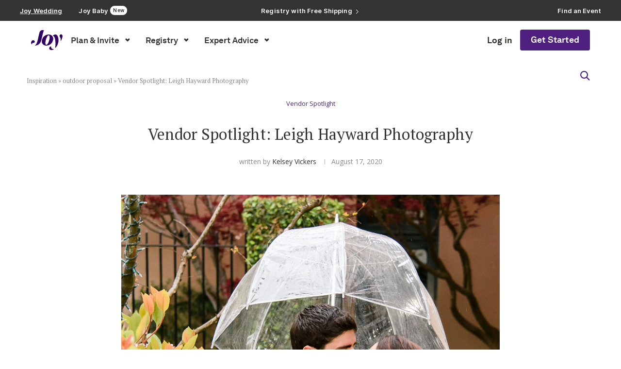

--- FILE ---
content_type: text/html; charset=UTF-8
request_url: https://withjoy.com/blog/vendor-spotlight-leigh-hayward-photography/
body_size: 68262
content:
<!DOCTYPE html><html lang="en-US"><head><meta charset="UTF-8"><meta http-equiv="X-UA-Compatible" content="IE=edge"><meta name="viewport" content="width=device-width, initial-scale=1"><script data-cfasync="false" id="ao_optimized_gfonts_config">WebFontConfig={google:{families:["Oswald:400","PT Serif:300,300italic,400,400italic,500,500italic,700,700italic,800,800italic","Open Sans:300,300italic,400,400italic,500,500italic,700,700italic,800,800italic","Josefin Sans"] },classes:false, events:false, timeout:1500};</script><link rel="profile" href="http://gmpg.org/xfn/11"/><link rel="shortcut icon" href="https://withjoy.com/blog/wp-content/uploads/2021/03/joy-new-logo.svg" type="image/x-icon"/><link rel="apple-touch-icon" sizes="180x180" href="https://withjoy.com/blog/wp-content/uploads/2021/03/joy-new-logo.svg"><link rel="alternate" type="application/rss+xml" title="Joy RSS Feed" href="https://withjoy.com/blog/feed/"/><link rel="alternate" type="application/atom+xml" title="Joy Atom Feed" href="https://withjoy.com/blog/feed/atom/"/><link rel="pingback" href="https://withjoy.com/blog/xmlrpc.php"/> <!--[if lt IE 9]> [script_1] <![endif]--><link rel='preconnect' href='https://fonts.googleapis.com'/><link rel='preconnect' href='https://fonts.gstatic.com'/><meta http-equiv='x-dns-prefetch-control' content='on'><link rel='dns-prefetch' href='//fonts.googleapis.com'/><link rel='dns-prefetch' href='//fonts.gstatic.com'/><link rel='dns-prefetch' href='//s.gravatar.com'/><link rel='dns-prefetch' href='//www.google-analytics.com'/><meta name='robots' content='index, follow, max-image-preview:large'/><style>img:is([sizes="auto" i], [sizes^="auto," i]) { contain-intrinsic-size: 3000px 1500px }</style><title>Leigh Hayward Photography</title><link rel="canonical" href="https://withjoy.com/blog/vendor-spotlight-leigh-hayward-photography/"/><meta property="og:locale" content="en_US"/><meta property="og:type" content="article"/><meta property="og:title" content="Vendor Spotlight: Leigh Hayward Photography"/><meta property="og:description" content="How did you get into photography? My interest in photography started when my grandfather gave me two of his vintage, manual Olympus cameras. At the time,"/><meta property="og:url" content="https://withjoy.com/blog/vendor-spotlight-leigh-hayward-photography/"/><meta property="og:site_name" content="Joy"/><meta property="article:publisher" content="https://www.facebook.com/joytheapp/"/><meta property="article:published_time" content="2018-11-16T15:19:45+00:00"/><meta property="article:modified_time" content="2020-08-17T21:57:47+00:00"/><meta property="og:image" content="https://rehearsaluploads.withjoy.com/uploads/2018/11/Freire-583.jpg"/><meta name="author" content="Kelsey Vickers"/><meta name="twitter:card" content="summary_large_image"/><meta name="twitter:image" content="https://rehearsaluploads.withjoy.com/uploads/2018/11/Freire-583.jpg"/><meta name="twitter:creator" content="@JoytheApp"/><meta name="twitter:site" content="@JoytheApp"/><meta name="twitter:label1" content="Written by"/><meta name="twitter:data1" content="Kelsey Vickers"/><meta name="twitter:label2" content="Est. reading time"/><meta name="twitter:data2" content="3 minutes"/> <script type="application/ld+json" class="yoast-schema-graph">{"@context":"https://schema.org","@graph":[{"@type":"Article","@id":"https://withjoy.com/blog/vendor-spotlight-leigh-hayward-photography/#article","isPartOf":{"@id":"https://withjoy.com/blog/vendor-spotlight-leigh-hayward-photography/"},"author":{"name":"Kelsey Vickers","@id":"https://withjoy.com/#/schema/person/dd08e425128893ddfd8417b60be03c39"},"headline":"Vendor Spotlight: Leigh Hayward Photography","datePublished":"2018-11-16T15:19:45+00:00","dateModified":"2020-08-17T21:57:47+00:00","mainEntityOfPage":{"@id":"https://withjoy.com/blog/vendor-spotlight-leigh-hayward-photography/"},"wordCount":569,"commentCount":0,"publisher":{"@id":"https://withjoy.com/#organization"},"image":["https://rehearsaluploads.withjoy.com/uploads/2018/11/Freire-583.jpg"],"thumbnailUrl":"https://rehearsaluploads.withjoy.com/uploads/2018/11/Freire-583.jpg","keywords":["photographer","photography","vendor spotlight","wedding photographer"],"articleSection":["Vendor Spotlight"],"inLanguage":"en-US","potentialAction":[{"@type":"CommentAction","name":"Comment","target":["https://withjoy.com/blog/vendor-spotlight-leigh-hayward-photography/#respond"]}]},{"@type":"WebPage","@id":"https://withjoy.com/blog/vendor-spotlight-leigh-hayward-photography/","url":"https://withjoy.com/blog/vendor-spotlight-leigh-hayward-photography/","name":"Leigh Hayward Photography","isPartOf":{"@id":"https://withjoy.com/#website"},"primaryImageOfPage":"https://rehearsaluploads.withjoy.com/uploads/2018/11/Freire-583.jpg","image":["https://rehearsaluploads.withjoy.com/uploads/2018/11/Freire-583.jpg"],"thumbnailUrl":"https://rehearsaluploads.withjoy.com/uploads/2018/11/Freire-583.jpg","datePublished":"2018-11-16T15:19:45+00:00","dateModified":"2020-08-17T21:57:47+00:00","breadcrumb":{"@id":"https://withjoy.com/blog/vendor-spotlight-leigh-hayward-photography/#breadcrumb"},"inLanguage":"en-US","potentialAction":[{"@type":"ReadAction","target":["https://withjoy.com/blog/vendor-spotlight-leigh-hayward-photography/"]}]},{"@type":"ImageObject","inLanguage":"en-US","@id":"https://withjoy.com/blog/vendor-spotlight-leigh-hayward-photography/#primaryimage","url":"https://rehearsaluploads.withjoy.com/uploads/2018/11/Freire-583.jpg","contentUrl":"https://rehearsaluploads.withjoy.com/uploads/2018/11/Freire-583.jpg","caption":"Vendor Spotlight: Leigh Hayward Photography"},{"@type":"BreadcrumbList","@id":"https://withjoy.com/blog/vendor-spotlight-leigh-hayward-photography/#breadcrumb","itemListElement":[{"@type":"ListItem","position":1,"name":"Inspiration","item":"https://withjoy.com/"},{"@type":"ListItem","position":2,"name":"outdoor proposal","item":"https://withjoy.com/blog/tag/outdoor-proposal/"},{"@type":"ListItem","position":3,"name":"Vendor Spotlight: Leigh Hayward Photography"}]},{"@type":"WebSite","@id":"https://withjoy.com/#website","url":"https://withjoy.com/","name":"Joy","description":"Wedding Planning Ideas &amp; Inspiration","publisher":{"@id":"https://withjoy.com/#organization"},"potentialAction":[{"@type":"SearchAction","target":{"@type":"EntryPoint","urlTemplate":"https://withjoy.com/?s={search_term_string}"},"query-input":{"@type":"PropertyValueSpecification","valueRequired":true,"valueName":"search_term_string"}}],"inLanguage":"en-US"},{"@type":"Organization","@id":"https://withjoy.com/#organization","name":"Joy","url":"https://withjoy.com/","logo":{"@type":"ImageObject","inLanguage":"en-US","@id":"https://withjoy.com/#/schema/logo/image/","url":"https://withjoy.com/blog/wp-content/uploads/2021/03/joy-new-logo.svg","contentUrl":"https://withjoy.com/blog/wp-content/uploads/2021/03/joy-new-logo.svg","width":81,"height":50,"caption":"Joy"},"image":{"@id":"https://withjoy.com/#/schema/logo/image/"},"sameAs":["https://www.facebook.com/joytheapp/","https://x.com/JoytheApp","https://www.instagram.com/joytheapp/","https://www.linkedin.com/company/joy-the-app","https://www.pinterest.com/JoyTheApp/"]},{"@type":"Person","@id":"https://withjoy.com/#/schema/person/dd08e425128893ddfd8417b60be03c39","name":"Kelsey Vickers","image":{"@type":"ImageObject","inLanguage":"en-US","@id":"https://withjoy.com/#/schema/person/image/","url":"https://secure.gravatar.com/avatar/44623830240332e74d12bbf0932a3f84?s=96&d=mm&r=g","contentUrl":"https://secure.gravatar.com/avatar/44623830240332e74d12bbf0932a3f84?s=96&d=mm&r=g","caption":"Kelsey Vickers"},"url":"https://withjoy.com/blog/author/kelsey/"}]}</script> <link rel='dns-prefetch' href='//www.youtube.com'/><link rel='dns-prefetch' href='//cdn.jsdelivr.net'/><link href='https://fonts.googleapis.com' rel='preconnect'/><link href='https://fonts.gstatic.com' crossorigin='anonymous' rel='preconnect'/><link href='https://www.google-analytics.com' rel='preconnect'/><link href='https://ajax.googleapis.com' rel='preconnect'/><link href='https://connect.facebook.net' rel='preconnect'/><link href='https://www.googletagmanager.com' rel='preconnect'/><link href='https://maps.google.com' rel='preconnect'/><link rel="alternate" type="application/rss+xml" title="Joy &raquo; Feed" href="https://withjoy.com/blog/feed/"/><link rel="alternate" type="application/rss+xml" title="Joy &raquo; Comments Feed" href="https://withjoy.com/blog/comments/feed/"/><link rel="alternate" type="application/rss+xml" title="Joy &raquo; Vendor Spotlight: Leigh Hayward Photography Comments Feed" href="https://withjoy.com/blog/vendor-spotlight-leigh-hayward-photography/feed/"/><style data-penci-cache='cached' id='soledad_pagespeed-wp-block-library-css'>@charset "UTF-8";:where(.wp-block-button__link){border-radius:9999px;box-shadow:none;padding:calc(.667em + 2px) calc(1.333em + 2px);text-decoration:none;}:root :where(.wp-block-button .wp-block-button__link.is-style-outline),:root :where(.wp-block-button.is-style-outline>.wp-block-button__link){border:2px solid;padding:.667em 1.333em;}:root :where(.wp-block-button .wp-block-button__link.is-style-outline:not(.has-text-color)),:root :where(.wp-block-button.is-style-outline>.wp-block-button__link:not(.has-text-color)){color:currentColor;}:root :where(.wp-block-button .wp-block-button__link.is-style-outline:not(.has-background)),:root :where(.wp-block-button.is-style-outline>.wp-block-button__link:not(.has-background)){background-color:initial;background-image:none;}:where(.wp-block-columns){margin-bottom:1.75em;}:where(.wp-block-columns.has-background){padding:1.25em 2.375em;}:where(.wp-block-post-comments input[type=submit]){border:none;}:where(.wp-block-cover-image:not(.has-text-color)),:where(.wp-block-cover:not(.has-text-color)){color:#fff;}:where(.wp-block-cover-image.is-light:not(.has-text-color)),:where(.wp-block-cover.is-light:not(.has-text-color)){color:#000;}:root :where(.wp-block-cover h1:not(.has-text-color)),:root :where(.wp-block-cover h2:not(.has-text-color)),:root :where(.wp-block-cover h3:not(.has-text-color)),:root :where(.wp-block-cover h4:not(.has-text-color)),:root :where(.wp-block-cover h5:not(.has-text-color)),:root :where(.wp-block-cover h6:not(.has-text-color)),:root :where(.wp-block-cover p:not(.has-text-color)){color:inherit;}:where(.wp-block-file){margin-bottom:1.5em;}:where(.wp-block-file__button){border-radius:2em;display:inline-block;padding:.5em 1em;}:where(.wp-block-file__button):is(a):active,:where(.wp-block-file__button):is(a):focus,:where(.wp-block-file__button):is(a):hover,:where(.wp-block-file__button):is(a):visited{box-shadow:none;color:#fff;opacity:.85;text-decoration:none;}:where(.wp-block-group.wp-block-group-is-layout-constrained){position:relative;}.wp-block-image a{display:inline-block;}.wp-block-image img{box-sizing:border-box;height:auto;max-width:100%;vertical-align:bottom;}.wp-block-image[style*=border-radius] img,.wp-block-image[style*=border-radius]>a{border-radius:inherit;}.wp-block-image :where(figcaption){margin-bottom:1em;margin-top:.5em;}.wp-block-image figure{margin:0;}@keyframes show-content-image{0%{visibility:hidden;}99%{visibility:hidden;}to{visibility:visible;}}@keyframes turn-on-visibility{0%{opacity:0;}to{opacity:1;}}@keyframes turn-off-visibility{0%{opacity:1;visibility:visible;}99%{opacity:0;visibility:visible;}to{opacity:0;visibility:hidden;}}@keyframes lightbox-zoom-in{0%{transform:translate(calc(( -100vw + var(--wp--lightbox-scrollbar-width) ) / 2 + var(--wp--lightbox-initial-left-position)),calc(-50vh + var(--wp--lightbox-initial-top-position))) scale(var(--wp--lightbox-scale));}to{transform:translate(-50%,-50%) scale(1);}}@keyframes lightbox-zoom-out{0%{transform:translate(-50%,-50%) scale(1);visibility:visible;}99%{visibility:visible;}to{transform:translate(calc(( -100vw + var(--wp--lightbox-scrollbar-width) ) / 2 + var(--wp--lightbox-initial-left-position)),calc(-50vh + var(--wp--lightbox-initial-top-position))) scale(var(--wp--lightbox-scale));visibility:hidden;}}:where(.wp-block-latest-comments:not([style*=line-height] .wp-block-latest-comments__comment)){line-height:1.1;}:where(.wp-block-latest-comments:not([style*=line-height] .wp-block-latest-comments__comment-excerpt p)){line-height:1.8;}:root :where(.wp-block-latest-posts.is-grid){padding:0;}:root :where(.wp-block-latest-posts.wp-block-latest-posts__list){padding-left:0;}ol,ul{box-sizing:border-box;}:root :where(.wp-block-list.has-background){padding:1.25em 2.375em;}:where(.wp-block-navigation.has-background .wp-block-navigation-item a:not(.wp-element-button)),:where(.wp-block-navigation.has-background .wp-block-navigation-submenu a:not(.wp-element-button)){padding:.5em 1em;}:where(.wp-block-navigation .wp-block-navigation__submenu-container .wp-block-navigation-item a:not(.wp-element-button)),:where(.wp-block-navigation .wp-block-navigation__submenu-container .wp-block-navigation-submenu a:not(.wp-element-button)),:where(.wp-block-navigation .wp-block-navigation__submenu-container .wp-block-navigation-submenu button.wp-block-navigation-item__content),:where(.wp-block-navigation .wp-block-navigation__submenu-container .wp-block-pages-list__item button.wp-block-navigation-item__content){padding:.5em 1em;}@keyframes overlay-menu__fade-in-animation{0%{opacity:0;transform:translateY(.5em);}to{opacity:1;transform:translateY(0);}}:root :where(p.has-background){padding:1.25em 2.375em;}:where(p.has-text-color:not(.has-link-color)) a{color:inherit;}:where(.wp-block-post-comments-form) input:not([type=submit]),:where(.wp-block-post-comments-form) textarea{border:1px solid #949494;font-family:inherit;font-size:1em;}:where(.wp-block-post-comments-form) input:where(:not([type=submit]):not([type=checkbox])),:where(.wp-block-post-comments-form) textarea{padding:calc(.667em + 2px);}:where(.wp-block-post-excerpt){box-sizing:border-box;margin-bottom:var(--wp--style--block-gap);margin-top:var(--wp--style--block-gap);}:where(.wp-block-preformatted.has-background){padding:1.25em 2.375em;}:where(.wp-block-search__button){border:1px solid #ccc;padding:6px 10px;}:where(.wp-block-search__input){font-family:inherit;font-size:inherit;font-style:inherit;font-weight:inherit;letter-spacing:inherit;line-height:inherit;text-transform:inherit;}:where(.wp-block-search__button-inside .wp-block-search__inside-wrapper){border:1px solid #949494;box-sizing:border-box;padding:4px;}:where(.wp-block-search__button-inside .wp-block-search__inside-wrapper) :where(.wp-block-search__button){padding:4px 8px;}:root :where(.wp-block-separator.is-style-dots){height:auto;line-height:1;text-align:center;}:root :where(.wp-block-separator.is-style-dots):before{color:currentColor;content:"···";font-family:serif;font-size:1.5em;letter-spacing:2em;padding-left:2em;}:root :where(.wp-block-site-logo.is-style-rounded){border-radius:9999px;}:root :where(.wp-block-social-links .wp-social-link a){padding:.25em;}:root :where(.wp-block-social-links.is-style-logos-only .wp-social-link a){padding:0;}:root :where(.wp-block-social-links.is-style-pill-shape .wp-social-link a){padding-left:.66667em;padding-right:.66667em;}:root :where(.wp-block-tag-cloud.is-style-outline){display:flex;flex-wrap:wrap;gap:1ch;}:root :where(.wp-block-tag-cloud.is-style-outline a){border:1px solid;font-size:unset !important;margin-right:0;padding:1ch 2ch;text-decoration:none !important;}:root :where(.wp-block-table-of-contents){box-sizing:border-box;}:where(.wp-block-term-description){box-sizing:border-box;margin-bottom:var(--wp--style--block-gap);margin-top:var(--wp--style--block-gap);}:where(pre.wp-block-verse){font-family:inherit;}.editor-styles-wrapper,.entry-content{counter-reset:footnotes;}a[data-fn].fn{counter-increment:footnotes;display:inline-flex;font-size:smaller;text-decoration:none;text-indent:-9999999px;vertical-align:super;}a[data-fn].fn:after{content:"[" counter(footnotes) "]";float:left;text-indent:0;}:root{--wp--preset--font-size--normal:16px;--wp--preset--font-size--huge:42px;}html :where(.has-border-color){border-style:solid;}html :where([style*=border-top-color]){border-top-style:solid;}html :where([style*=border-right-color]){border-right-style:solid;}html :where([style*=border-bottom-color]){border-bottom-style:solid;}html :where([style*=border-left-color]){border-left-style:solid;}html :where([style*=border-width]){border-style:solid;}html :where([style*=border-top-width]){border-top-style:solid;}html :where([style*=border-right-width]){border-right-style:solid;}html :where([style*=border-bottom-width]){border-bottom-style:solid;}html :where([style*=border-left-width]){border-left-style:solid;}html :where(img[class*=wp-image-]){height:auto;max-width:100%;}:where(figure){margin:0 0 1em;}html :where(.is-position-sticky){--wp-admin--admin-bar--position-offset:var(--wp-admin--admin-bar--height,0px);}@media screen and (max-width:600px) { html :where(.is-position-sticky){--wp-admin--admin-bar--position-offset:0px;} }</style><link rel="stylesheet" id="wp-block-library-css" media="all" data-soledad_pagespeed-delay data-href="https://withjoy.com/blog/wp-includes/css/dist/block-library/style.min.css?ver=6.7.4"/><style id='wp-block-library-theme-inline-css' type='text/css'>.wp-block-audio :where(figcaption){color:#555;font-size:13px;text-align:center}.is-dark-theme .wp-block-audio :where(figcaption){color:#ffffffa6}.wp-block-audio{margin:0 0 1em}.wp-block-code{border:1px solid #ccc;border-radius:4px;font-family:Menlo,Consolas,monaco,monospace;padding:.8em 1em}.wp-block-embed :where(figcaption){color:#555;font-size:13px;text-align:center}.is-dark-theme .wp-block-embed :where(figcaption){color:#ffffffa6}.wp-block-embed{margin:0 0 1em}.blocks-gallery-caption{color:#555;font-size:13px;text-align:center}.is-dark-theme .blocks-gallery-caption{color:#ffffffa6}:root :where(.wp-block-image figcaption){color:#555;font-size:13px;text-align:center}.is-dark-theme :root :where(.wp-block-image figcaption){color:#ffffffa6}.wp-block-image{margin:0 0 1em}.wp-block-pullquote{border-bottom:4px solid;border-top:4px solid;color:currentColor;margin-bottom:1.75em}.wp-block-pullquote cite,.wp-block-pullquote footer,.wp-block-pullquote__citation{color:currentColor;font-size:.8125em;font-style:normal;text-transform:uppercase}.wp-block-quote{border-left:.25em solid;margin:0 0 1.75em;padding-left:1em}.wp-block-quote cite,.wp-block-quote footer{color:currentColor;font-size:.8125em;font-style:normal;position:relative}.wp-block-quote:where(.has-text-align-right){border-left:none;border-right:.25em solid;padding-left:0;padding-right:1em}.wp-block-quote:where(.has-text-align-center){border:none;padding-left:0}.wp-block-quote.is-large,.wp-block-quote.is-style-large,.wp-block-quote:where(.is-style-plain){border:none}.wp-block-search .wp-block-search__label{font-weight:700}.wp-block-search__button{border:1px solid #ccc;padding:.375em .625em}:where(.wp-block-group.has-background){padding:1.25em 2.375em}.wp-block-separator.has-css-opacity{opacity:.4}.wp-block-separator{border:none;border-bottom:2px solid;margin-left:auto;margin-right:auto}.wp-block-separator.has-alpha-channel-opacity{opacity:1}.wp-block-separator:not(.is-style-wide):not(.is-style-dots){width:100px}.wp-block-separator.has-background:not(.is-style-dots){border-bottom:none;height:1px}.wp-block-separator.has-background:not(.is-style-wide):not(.is-style-dots){height:2px}.wp-block-table{margin:0 0 1em}.wp-block-table td,.wp-block-table th{word-break:normal}.wp-block-table :where(figcaption){color:#555;font-size:13px;text-align:center}.is-dark-theme .wp-block-table :where(figcaption){color:#ffffffa6}.wp-block-video :where(figcaption){color:#555;font-size:13px;text-align:center}.is-dark-theme .wp-block-video :where(figcaption){color:#ffffffa6}.wp-block-video{margin:0 0 1em}:root :where(.wp-block-template-part.has-background){margin-bottom:0;margin-top:0;padding:1.25em 2.375em}</style><style id='gutena-accordion-style-inline-css' type='text/css'>.gutena-accordion-block{display:grid;row-gap:calc(var(--gutena--accordion-panel-spacing, 20)*1px)}.gutena-accordion-block>.gutena-accordion-block__panel{background-color:var(--gutena--accordion-panel-background-color);border:var(--gutena--accordion-panel-border);border-radius:var(--gutena--accordion-panel-border-radius);cursor:pointer;margin:0!important}.gutena-accordion-block>.gutena-accordion-block__panel>.gutena-accordion-block__panel-title{color:var(--gutena--accordion-panel-title-color);cursor:pointer;padding:var(--gutena--accordion-panel-padding,20px);transition:.4s}.gutena-accordion-block>.gutena-accordion-block__panel>.gutena-accordion-block__panel-title.editor{padding-bottom:0}.gutena-accordion-block>.gutena-accordion-block__panel>.gutena-accordion-block__panel-title>.gutena-accordion-block__panel-title-inner{align-items:center;-moz-column-gap:10px;column-gap:10px;display:flex;margin:0;padding:0}.gutena-accordion-block>.gutena-accordion-block__panel>.gutena-accordion-block__panel-title>.gutena-accordion-block__panel-title-inner div,.gutena-accordion-block>.gutena-accordion-block__panel>.gutena-accordion-block__panel-title>.gutena-accordion-block__panel-title-inner p{color:var(--gutena--accordion-panel-title-color,var(--wp--preset--color--tertiary))!important;font-family:var(--gutena--accordion-panel-title-font-family,var(--wp--custom--typography--font-family--secondary));font-size:var(--gutena--accordion-panel-title-font-size,var(--wp--custom--typography--font-size--p));font-style:var(--gutena--accordion-panel-title-font-style,inherit);font-weight:var(--gutena--accordion-panel-title-font-weight);line-height:var(--gutena--accordion-panel-title-line-height,var(--wp--custom--typography--line-height--p));text-transform:var(--gutena--accordion-panel-title-text-transform)}.gutena-accordion-block>.gutena-accordion-block__panel>.gutena-accordion-block__panel-title>.gutena-accordion-block__panel-title-inner>.trigger-plus-minus{align-items:center;display:flex;height:20px;justify-content:center;margin-left:auto;position:relative;width:20px}.gutena-accordion-block>.gutena-accordion-block__panel>.gutena-accordion-block__panel-title>.gutena-accordion-block__panel-title-inner>.trigger-plus-minus>.horizontal{background-color:#313233;height:2px;opacity:1;position:absolute;transform:rotate(-90deg);transition:all .2s ease-in-out;width:60%}.gutena-accordion-block>.gutena-accordion-block__panel>.gutena-accordion-block__panel-title>.gutena-accordion-block__panel-title-inner>.trigger-plus-minus>.vertical{background-color:#313233;height:60%;transform:rotate(-90deg);transition:all .2s ease-in-out;width:2px}.gutena-accordion-block>.gutena-accordion-block__panel>.gutena-accordion-block__panel-title>.gutena-accordion-block__panel-title-inner>.trigger-up-down{display:inline-block;height:1.1rem;margin-left:auto;position:relative;top:50%;transform:translateY(-50%);width:1.1rem}.gutena-accordion-block>.gutena-accordion-block__panel>.gutena-accordion-block__panel-title>.gutena-accordion-block__panel-title-inner>.trigger-up-down>.horizontal{background-color:#313233;bottom:0;display:inline-block;height:.1rem;left:0;position:absolute;transform:rotate(45deg);transition:all .2s ease;width:.66rem}.gutena-accordion-block>.gutena-accordion-block__panel>.gutena-accordion-block__panel-title>.gutena-accordion-block__panel-title-inner>.trigger-up-down>.vertical{background-color:#313233;bottom:0;display:inline-block;height:.1rem;position:absolute;right:0;transform:rotate(-45deg);transition:all .2s ease;width:.66rem}.gutena-accordion-block>.gutena-accordion-block__panel>.gutena-accordion-block__panel-title>.gutena-accordion-block__panel-title-inner h1{font-size:var(--gutena--accordion-panel-title-font-size,var(--wp--custom--typography--font-size--hone));line-height:var(--gutena--accordion-panel-title-line-height,var(--wp--custom--typography--line-height--hone))}.gutena-accordion-block>.gutena-accordion-block__panel>.gutena-accordion-block__panel-title>.gutena-accordion-block__panel-title-inner h1,.gutena-accordion-block>.gutena-accordion-block__panel>.gutena-accordion-block__panel-title>.gutena-accordion-block__panel-title-inner h2{color:var(--gutena--accordion-panel-title-color,var(--wp--preset--color--secondary))!important;font-family:var(--gutena--accordion-panel-title-font-family,var(--wp--custom--typography--font-family--primary));font-weight:var(--gutena--accordion-panel-title-font-weight,var(--wp--custom--typography--font-weight--semi-bold));text-transform:var(--gutena--accordion-panel-title-text-transform)}.gutena-accordion-block>.gutena-accordion-block__panel>.gutena-accordion-block__panel-title>.gutena-accordion-block__panel-title-inner h2{font-size:var(--gutena--accordion-panel-title-font-size,var(--wp--custom--typography--font-size--htwo));line-height:var(--gutena--accordion-panel-title-line-height,var(--wp--custom--typography--line-height--htwo))}.gutena-accordion-block>.gutena-accordion-block__panel>.gutena-accordion-block__panel-title>.gutena-accordion-block__panel-title-inner h3{font-size:var(--gutena--accordion-panel-title-font-size,var(--wp--custom--typography--font-size--hthree));line-height:var(--gutena--accordion-panel-title-line-height,var(--wp--custom--typography--line-height--hthree))}.gutena-accordion-block>.gutena-accordion-block__panel>.gutena-accordion-block__panel-title>.gutena-accordion-block__panel-title-inner h3,.gutena-accordion-block>.gutena-accordion-block__panel>.gutena-accordion-block__panel-title>.gutena-accordion-block__panel-title-inner h4{color:var(--gutena--accordion-panel-title-color,var(--wp--preset--color--secondary))!important;font-family:var(--gutena--accordion-panel-title-font-family,var(--wp--custom--typography--font-family--primary));font-weight:var(--gutena--accordion-panel-title-font-weight,var(--wp--custom--typography--font-weight--semi-bold));text-transform:var(--gutena--accordion-panel-title-text-transform)}.gutena-accordion-block>.gutena-accordion-block__panel>.gutena-accordion-block__panel-title>.gutena-accordion-block__panel-title-inner h4{font-size:var(--gutena--accordion-panel-title-font-size,var(--wp--custom--typography--font-size--hfour));line-height:var(--gutena--accordion-panel-title-line-height,var(--wp--custom--typography--line-height--hfour))}.gutena-accordion-block>.gutena-accordion-block__panel>.gutena-accordion-block__panel-title>.gutena-accordion-block__panel-title-inner h5{font-size:var(--gutena--accordion-panel-title-font-size,var(--wp--custom--typography--font-size--hfive));line-height:var(--gutena--accordion-panel-title-line-height,var(--wp--custom--typography--line-height--hfive))}.gutena-accordion-block>.gutena-accordion-block__panel>.gutena-accordion-block__panel-title>.gutena-accordion-block__panel-title-inner h5,.gutena-accordion-block>.gutena-accordion-block__panel>.gutena-accordion-block__panel-title>.gutena-accordion-block__panel-title-inner h6{color:var(--gutena--accordion-panel-title-color,var(--wp--preset--color--secondary))!important;font-family:var(--gutena--accordion-panel-title-font-family,var(--wp--custom--typography--font-family--primary));font-weight:var(--gutena--accordion-panel-title-font-weight,var(--wp--custom--typography--font-weight--semi-bold));text-transform:var(--gutena--accordion-panel-title-text-transform)}.gutena-accordion-block>.gutena-accordion-block__panel>.gutena-accordion-block__panel-title>.gutena-accordion-block__panel-title-inner h6{font-size:var(--gutena--accordion-panel-title-font-size,var(--wp--custom--typography--font-size--hsix));line-height:var(--gutena--accordion-panel-title-line-height,var(--wp--custom--typography--line-height--hsix))}.gutena-accordion-block>.gutena-accordion-block__panel>.gutena-accordion-block__panel-content{color:var(--gutena--accordion-panel-content-color,var(--wp--preset--color--tertiary));cursor:default;font-family:var(--gutena--accordion-panel-content-font-family,var(--wp--custom--typography--font-family--secondary));font-size:var(--gutena--accordion-panel-content-font-size,var(--wp--custom--typography--line-height--p));font-style:var(--gutena--accordion-panel-content-font-style);font-weight:var(--gutena--accordion-panel-content-font-weight);line-height:var(--gutena--accordion-panel-content-line-height,var(--wp--custom--typography--line-height--p));text-transform:var(--gutena--accordion-panel-content-text-transform)}.gutena-accordion-block>.gutena-accordion-block__panel>.gutena-accordion-block__panel-content .wp-block-image:last-of-type,.gutena-accordion-block>.gutena-accordion-block__panel>.gutena-accordion-block__panel-content figcaption:last-of-type{margin-bottom:0}.gutena-accordion-block>.gutena-accordion-block__panel>.gutena-accordion-block__panel-content:not(.editor){max-height:0;overflow:hidden;transition:max-height .2s ease-out}.gutena-accordion-block>.gutena-accordion-block__panel>.gutena-accordion-block__panel-content>.gutena-accordion-block__panel-content-inner{margin-top:calc(var(--gutena--accordion-panel-title-content-spacing)*1px);padding:var(--gutena--accordion-panel-padding,20px);padding-top:0}.gutena-accordion-block>.gutena-accordion-block__panel>.gutena-accordion-block__panel-content>.gutena-accordion-block__panel-content-inner>:last-child{margin-bottom:0}.gutena-accordion-block>.gutena-accordion-block__panel.active>.gutena-accordion-block__panel-title{padding-bottom:0}.gutena-accordion-block>.gutena-accordion-block__panel.active>.gutena-accordion-block__panel-title>.gutena-accordion-block__panel-title-inner>.trigger-plus-minus>.horizontal{opacity:0;transform:rotate(90deg)}.gutena-accordion-block>.gutena-accordion-block__panel.active>.gutena-accordion-block__panel-title>.gutena-accordion-block__panel-title-inner>.trigger-plus-minus>.vertical{transform:rotate(90deg)}.gutena-accordion-block>.gutena-accordion-block__panel.active>.gutena-accordion-block__panel-title>.gutena-accordion-block__panel-title-inner>.trigger-up-down>.horizontal{transform:rotate(-45deg)}.gutena-accordion-block>.gutena-accordion-block__panel.active>.gutena-accordion-block__panel-title>.gutena-accordion-block__panel-title-inner>.trigger-up-down>.vertical{transform:rotate(45deg)}</style><style id='classic-theme-styles-inline-css' type='text/css'>/*! This file is auto-generated */ .wp-block-button__link{color:#fff;background-color:#32373c;border-radius:9999px;box-shadow:none;text-decoration:none;padding:calc(.667em + 2px) calc(1.333em + 2px);font-size:1.125em}.wp-block-file__button{background:#32373c;color:#fff;text-decoration:none}</style><style id='global-styles-inline-css' type='text/css'>:root{--wp--preset--aspect-ratio--square: 1;--wp--preset--aspect-ratio--4-3: 4/3;--wp--preset--aspect-ratio--3-4: 3/4;--wp--preset--aspect-ratio--3-2: 3/2;--wp--preset--aspect-ratio--2-3: 2/3;--wp--preset--aspect-ratio--16-9: 16/9;--wp--preset--aspect-ratio--9-16: 9/16;--wp--preset--color--black: #000000;--wp--preset--color--cyan-bluish-gray: #abb8c3;--wp--preset--color--white: #ffffff;--wp--preset--color--pale-pink: #f78da7;--wp--preset--color--vivid-red: #cf2e2e;--wp--preset--color--luminous-vivid-orange: #ff6900;--wp--preset--color--luminous-vivid-amber: #fcb900;--wp--preset--color--light-green-cyan: #7bdcb5;--wp--preset--color--vivid-green-cyan: #00d084;--wp--preset--color--pale-cyan-blue: #8ed1fc;--wp--preset--color--vivid-cyan-blue: #0693e3;--wp--preset--color--vivid-purple: #9b51e0;--wp--preset--gradient--vivid-cyan-blue-to-vivid-purple: linear-gradient(135deg,rgba(6,147,227,1) 0%,rgb(155,81,224) 100%);--wp--preset--gradient--light-green-cyan-to-vivid-green-cyan: linear-gradient(135deg,rgb(122,220,180) 0%,rgb(0,208,130) 100%);--wp--preset--gradient--luminous-vivid-amber-to-luminous-vivid-orange: linear-gradient(135deg,rgba(252,185,0,1) 0%,rgba(255,105,0,1) 100%);--wp--preset--gradient--luminous-vivid-orange-to-vivid-red: linear-gradient(135deg,rgba(255,105,0,1) 0%,rgb(207,46,46) 100%);--wp--preset--gradient--very-light-gray-to-cyan-bluish-gray: linear-gradient(135deg,rgb(238,238,238) 0%,rgb(169,184,195) 100%);--wp--preset--gradient--cool-to-warm-spectrum: linear-gradient(135deg,rgb(74,234,220) 0%,rgb(151,120,209) 20%,rgb(207,42,186) 40%,rgb(238,44,130) 60%,rgb(251,105,98) 80%,rgb(254,248,76) 100%);--wp--preset--gradient--blush-light-purple: linear-gradient(135deg,rgb(255,206,236) 0%,rgb(152,150,240) 100%);--wp--preset--gradient--blush-bordeaux: linear-gradient(135deg,rgb(254,205,165) 0%,rgb(254,45,45) 50%,rgb(107,0,62) 100%);--wp--preset--gradient--luminous-dusk: linear-gradient(135deg,rgb(255,203,112) 0%,rgb(199,81,192) 50%,rgb(65,88,208) 100%);--wp--preset--gradient--pale-ocean: linear-gradient(135deg,rgb(255,245,203) 0%,rgb(182,227,212) 50%,rgb(51,167,181) 100%);--wp--preset--gradient--electric-grass: linear-gradient(135deg,rgb(202,248,128) 0%,rgb(113,206,126) 100%);--wp--preset--gradient--midnight: linear-gradient(135deg,rgb(2,3,129) 0%,rgb(40,116,252) 100%);--wp--preset--font-size--small: 12px;--wp--preset--font-size--medium: 20px;--wp--preset--font-size--large: 32px;--wp--preset--font-size--x-large: 42px;--wp--preset--font-size--normal: 14px;--wp--preset--font-size--huge: 42px;--wp--preset--spacing--20: 0.44rem;--wp--preset--spacing--30: 0.67rem;--wp--preset--spacing--40: 1rem;--wp--preset--spacing--50: 1.5rem;--wp--preset--spacing--60: 2.25rem;--wp--preset--spacing--70: 3.38rem;--wp--preset--spacing--80: 5.06rem;--wp--preset--shadow--natural: 6px 6px 9px rgba(0, 0, 0, 0.2);--wp--preset--shadow--deep: 12px 12px 50px rgba(0, 0, 0, 0.4);--wp--preset--shadow--sharp: 6px 6px 0px rgba(0, 0, 0, 0.2);--wp--preset--shadow--outlined: 6px 6px 0px -3px rgba(255, 255, 255, 1), 6px 6px rgba(0, 0, 0, 1);--wp--preset--shadow--crisp: 6px 6px 0px rgba(0, 0, 0, 1);}:where(.is-layout-flex){gap: 0.5em;}:where(.is-layout-grid){gap: 0.5em;}body .is-layout-flex{display: flex;}.is-layout-flex{flex-wrap: wrap;align-items: center;}.is-layout-flex > :is(*, div){margin: 0;}body .is-layout-grid{display: grid;}.is-layout-grid > :is(*, div){margin: 0;}:where(.wp-block-columns.is-layout-flex){gap: 2em;}:where(.wp-block-columns.is-layout-grid){gap: 2em;}:where(.wp-block-post-template.is-layout-flex){gap: 1.25em;}:where(.wp-block-post-template.is-layout-grid){gap: 1.25em;}.has-black-color{color: var(--wp--preset--color--black) !important;}.has-cyan-bluish-gray-color{color: var(--wp--preset--color--cyan-bluish-gray) !important;}.has-white-color{color: var(--wp--preset--color--white) !important;}.has-pale-pink-color{color: var(--wp--preset--color--pale-pink) !important;}.has-vivid-red-color{color: var(--wp--preset--color--vivid-red) !important;}.has-luminous-vivid-orange-color{color: var(--wp--preset--color--luminous-vivid-orange) !important;}.has-luminous-vivid-amber-color{color: var(--wp--preset--color--luminous-vivid-amber) !important;}.has-light-green-cyan-color{color: var(--wp--preset--color--light-green-cyan) !important;}.has-vivid-green-cyan-color{color: var(--wp--preset--color--vivid-green-cyan) !important;}.has-pale-cyan-blue-color{color: var(--wp--preset--color--pale-cyan-blue) !important;}.has-vivid-cyan-blue-color{color: var(--wp--preset--color--vivid-cyan-blue) !important;}.has-vivid-purple-color{color: var(--wp--preset--color--vivid-purple) !important;}.has-black-background-color{background-color: var(--wp--preset--color--black) !important;}.has-cyan-bluish-gray-background-color{background-color: var(--wp--preset--color--cyan-bluish-gray) !important;}.has-white-background-color{background-color: var(--wp--preset--color--white) !important;}.has-pale-pink-background-color{background-color: var(--wp--preset--color--pale-pink) !important;}.has-vivid-red-background-color{background-color: var(--wp--preset--color--vivid-red) !important;}.has-luminous-vivid-orange-background-color{background-color: var(--wp--preset--color--luminous-vivid-orange) !important;}.has-luminous-vivid-amber-background-color{background-color: var(--wp--preset--color--luminous-vivid-amber) !important;}.has-light-green-cyan-background-color{background-color: var(--wp--preset--color--light-green-cyan) !important;}.has-vivid-green-cyan-background-color{background-color: var(--wp--preset--color--vivid-green-cyan) !important;}.has-pale-cyan-blue-background-color{background-color: var(--wp--preset--color--pale-cyan-blue) !important;}.has-vivid-cyan-blue-background-color{background-color: var(--wp--preset--color--vivid-cyan-blue) !important;}.has-vivid-purple-background-color{background-color: var(--wp--preset--color--vivid-purple) !important;}.has-black-border-color{border-color: var(--wp--preset--color--black) !important;}.has-cyan-bluish-gray-border-color{border-color: var(--wp--preset--color--cyan-bluish-gray) !important;}.has-white-border-color{border-color: var(--wp--preset--color--white) !important;}.has-pale-pink-border-color{border-color: var(--wp--preset--color--pale-pink) !important;}.has-vivid-red-border-color{border-color: var(--wp--preset--color--vivid-red) !important;}.has-luminous-vivid-orange-border-color{border-color: var(--wp--preset--color--luminous-vivid-orange) !important;}.has-luminous-vivid-amber-border-color{border-color: var(--wp--preset--color--luminous-vivid-amber) !important;}.has-light-green-cyan-border-color{border-color: var(--wp--preset--color--light-green-cyan) !important;}.has-vivid-green-cyan-border-color{border-color: var(--wp--preset--color--vivid-green-cyan) !important;}.has-pale-cyan-blue-border-color{border-color: var(--wp--preset--color--pale-cyan-blue) !important;}.has-vivid-cyan-blue-border-color{border-color: var(--wp--preset--color--vivid-cyan-blue) !important;}.has-vivid-purple-border-color{border-color: var(--wp--preset--color--vivid-purple) !important;}.has-vivid-cyan-blue-to-vivid-purple-gradient-background{background: var(--wp--preset--gradient--vivid-cyan-blue-to-vivid-purple) !important;}.has-light-green-cyan-to-vivid-green-cyan-gradient-background{background: var(--wp--preset--gradient--light-green-cyan-to-vivid-green-cyan) !important;}.has-luminous-vivid-amber-to-luminous-vivid-orange-gradient-background{background: var(--wp--preset--gradient--luminous-vivid-amber-to-luminous-vivid-orange) !important;}.has-luminous-vivid-orange-to-vivid-red-gradient-background{background: var(--wp--preset--gradient--luminous-vivid-orange-to-vivid-red) !important;}.has-very-light-gray-to-cyan-bluish-gray-gradient-background{background: var(--wp--preset--gradient--very-light-gray-to-cyan-bluish-gray) !important;}.has-cool-to-warm-spectrum-gradient-background{background: var(--wp--preset--gradient--cool-to-warm-spectrum) !important;}.has-blush-light-purple-gradient-background{background: var(--wp--preset--gradient--blush-light-purple) !important;}.has-blush-bordeaux-gradient-background{background: var(--wp--preset--gradient--blush-bordeaux) !important;}.has-luminous-dusk-gradient-background{background: var(--wp--preset--gradient--luminous-dusk) !important;}.has-pale-ocean-gradient-background{background: var(--wp--preset--gradient--pale-ocean) !important;}.has-electric-grass-gradient-background{background: var(--wp--preset--gradient--electric-grass) !important;}.has-midnight-gradient-background{background: var(--wp--preset--gradient--midnight) !important;}.has-small-font-size{font-size: var(--wp--preset--font-size--small) !important;}.has-medium-font-size{font-size: var(--wp--preset--font-size--medium) !important;}.has-large-font-size{font-size: var(--wp--preset--font-size--large) !important;}.has-x-large-font-size{font-size: var(--wp--preset--font-size--x-large) !important;} :where(.wp-block-post-template.is-layout-flex){gap: 1.25em;}:where(.wp-block-post-template.is-layout-grid){gap: 1.25em;} :where(.wp-block-columns.is-layout-flex){gap: 2em;}:where(.wp-block-columns.is-layout-grid){gap: 2em;} :root :where(.wp-block-pullquote){font-size: 1.5em;line-height: 1.6;}</style><style data-penci-cache='cached' id='soledad_pagespeed-joy-internal-linking-widget-styles-css'>html{--color-internal-links:#333;--color-link-hover:#7139bf;}</style><link rel="stylesheet" id="joy-internal-linking-widget-styles-css" media="all" data-soledad_pagespeed-delay data-href="https://withjoy.com/blog/wp-content/plugins/joy-internal-linking-widget/dist/css/bundle.css?ver=1.0.0"/><style data-penci-cache='cached' id='soledad_pagespeed-with-joy-footerplugin-styles-css'>html{--font-family-austin-headline:"Austin News Headline Web";--font-family-akkurat-regular:"AkkuratLLSub-RegularSubset";--font-family-akkurat-bold:"AkkuratLLSub-BoldSubset";--font-family-inter-ui-regular:"Inter UI Regular";--font-family-inter-ui:"Inter UI";--color-footer-menu:#333;--color-footer-menu-hover:#595959;--color-footer-menu-active:#333;--color-footer-menu-right:#333;--color-footer-hover:#d6d6d6;--color-footer-menu-item:#fff;--color-btn-bg:#faf7ff;--color-link-hover:#7139bf;--color-btn-bg-active:#eeebff;--color-link:#502080;--color-footer-link-active:#767676;--color-footer-background:#f7f7f7;}@media screen and (min-width:52.125rem) { body{--footer-max-width:45rem;} }@media screen and (min-width:72rem) { body{--footer-max-width:67.5rem;} }@media screen and (min-width:90rem) { body{--footer-max-width:79.5rem;} }@media screen and (max-width:1023px) { body{--footer-max-width:450px;} }.short-code-button{font-size:18px;font-weight:600;border-radius:4px;padding:10px 22px;text-decoration:none !important;font-family:var(--font-family-akkurat-bold);}.footer-wrapper{position:relative;padding:106px 0 0;}.footer-top-menu{display:flex;justify-content:space-between;padding:0 24px;max-width:var(--footer-max-width);margin:auto;}.footer-top-menu-left,.footer-top-menu-right{width:50%;padding-bottom:122px;}.footer-top-menu-right{padding-top:14px;display:flex;justify-content:flex-end;}#menu-footer-left{text-align:left;}#menu-footer-left li a{font-family:var(--font-family-austin-headline);font-style:normal;font-weight:300;letter-spacing:-1.08px;white-space:nowrap;font-size:72px;line-height:88px;color:var(--color-footer-menu);display:inline-flex;align-items:center;cursor:pointer;transition:color .5s cubic-bezier(.23,1,.32,1) 0s;}#menu-footer-left li:not(:last-child) a{padding-bottom:12px;}#menu-footer-left li a:hover{color:var(--color-footer-menu-hover);}#menu-footer-left li a:active{color:var(--color-footer-menu-active);}#menu-footer-right{text-align:left;padding-bottom:50px;width:410px;}#menu-footer-right li a{font-size:20px;line-height:19px;font-weight:400;color:var(--color-footer-menu-right);font-family:var(--font-family-akkurat-regular);letter-spacing:.01em;align-items:center;cursor:pointer;transition:color .5s cubic-bezier(.23,1,.32,1) 0s;}#menu-footer-right li a:hover{color:var(--color-footer-menu-hover);}#menu-footer-right li a:active{color:var(--color-footer-menu-active);}#menu-footer-right>li>a{cursor:pointer;display:block;font-size:24px;line-height:36px;letter-spacing:.12px;padding-bottom:1.5rem;color:var(--color-footer-menu);font-family:var(--font-family-akkurat-bold);}.footer-bottom-menu-link:hover{color:var(--color-footer-hover);}.footer-middle-menu-right-link:hover{color:var(--color-footer-hover);}.footer-bottom-menu-link:active,.footer-middle-menu-right-link:active{color:var(--color-footer-menu-item);}.footer-middle-menu-right-link-wrapper{display:flex;flex-direction:row;gap:24px;}.footer-middle-menu-right-link{font-family:var(--font-family-akkurat-bold);font-size:17px;line-height:26px;letter-spacing:.01em;color:var(--color-footer-menu-item);display:inline-flex;align-items:center;cursor:pointer;transition:color .5s cubic-bezier(.23,1,.32,1) 0s;}.footer-middle-menu-right-link>span>div{display:flex;width:32px;height:32px;}.footer-middle-menu-right-link svg{height:100%;width:100%;}.footer-middle-menu-right-link.mobile{display:none;}.footer-middle-menu{padding-bottom:56px;display:flex;justify-content:space-between;}.footer-middle-menu-left{display:flex;gap:12px;}.footer-middle-menu-left-mobile{display:none;}.footer-middle-menu-right{display:flex;gap:4rem calc(1.75rem);}#menu-footer-bottom-right,#menu-footer-bottom-right-1{display:flex;flex-direction:row;column-gap:24px;}#menu-footer-bottom-right li a,#menu-footer-bottom-right-1 li a{color:var(--color-footer-menu-item);font-family:var(--font-family-akkurat-regular);font-size:17px;font-style:normal;font-weight:400;line-height:18px;}#menu-footer-bottom-right li a:hover,#menu-footer-bottom-right-1 li a:hover{color:var(--color-footer-hover);}.footer-get-started-btn{font-weight:400;display:flex;align-items:center;justify-content:center;height:48px;width:174px;line-height:46px;border-width:1px;border-width:2px;font-family:var(--font-family-akkurat-bold);letter-spacing:.01em;box-sizing:border-box;border-radius:4px;padding:0 32px;text-align:center;white-space:nowrap;font-size:17px;border-style:solid;transition:color .5s cubic-bezier(.23,1,.32,1) 0s,background-color .5s cubic-bezier(.23,1,.32,1) 0s,border-color .5s cubic-bezier(.23,1,.32,1) 0s;background-color:#fff;color:#333;border-color:transparent;}.footer-get-started-btn:hover{background-color:var(--color-btn-bg);color:var(--color-link-hover);border-color:transparent;}.footer-get-started-btn:active{background-color:var(--color-btn-bg-active);color:var(--color-link);border-color:transparent;}.footer-link-btn{padding:0;font-family:var(--font-family-akkurat-bold);font-size:17px;line-height:26px;letter-spacing:.01em;color:#fff;display:inline-flex;align-items:center;cursor:pointer;height:48px;justify-content:center;width:174px;border-radius:4px;transition:color .5s cubic-bezier(.23,1,.32,1) 0s;}.footer-link-btn:hover{background-color:var(--color-footer-menu-hover);}.footer-link-btn:active{background-color:var(--color-footer-link-active);}.footer-bottom-menu{display:flex;flex-direction:row;justify-content:space-between;align-items:flex-end;margin-left:auto;margin-right:auto;width:100%;box-shadow:#595959 0 -1px 0;height:30px;}.footer-bottom-menu-link{word-wrap:break-word;color:var(--color-footer-menu-item);font-family:var(--font-family-akkurat-regular);font-size:15px;line-height:22px;font-weight:400;font-style:normal;letter-spacing:.01em;display:inline-flex;align-items:center;cursor:pointer;transition:color .5s cubic-bezier(.23,1,.32,1) 0s;}.footer-bottom-menu-right-section .footer-bottom-menu-link{font-family:var(--font-family-inter-ui-regular);line-height:18.4px;}.footer-bottom-menu-parent-menu{display:flex;align-items:center;}.footer-bottom-menu-copyright{color:var(--color-footer-menu-item);font-size:15px;font-style:normal;font-family:var(--font-family-inter-ui-regular);font-weight:400;line-height:22px;letter-spacing:.01em;}.footer-bottom-menu-copyright-mobile{display:none;}.footer-bottom-menu-right-section{display:flex;flex-direction:row;column-gap:1.5rem;font-family:var(--font-family-inter-ui-regular) !important;}.footer-bottom-menu-right-mobile{display:none;}.footer-bottom-menu-parent-menu-text{color:var(--color-footer-menu-item);font-family:var(--font-family-inter-ui-regular);font-size:15px;line-height:22px;font-weight:400;font-style:normal;}#marcom-footer-section .go-to-top-parent{display:flex;justify-content:center;background-color:var(--color-footer-menu-item);position:absolute;right:0;bottom:0;left:auto;width:60px;height:60px;border-radius:100% 0 0;}#marcom-footer-section .go-to-top-parent a{display:flex;align-items:center;justify-content:center;left:6px;position:relative;margin-top:6px;}#marcom-footer-section .go-to-top-parent span,#marcom-footer-section .go-to-top-parent span i{color:var(--color-footer-menu-right);font-family:var(--font-family-akkurat-regular);}#marcom-footer-section .go-to-top-parent span:hover,#marcom-footer-section .go-to-top-parent span:hover i{color:var(--color-footer-menu-hover);}#marcom-footer-section .go-to-top-parent span:active,#marcom-footer-section .go-to-top-parent span:active i{color:var(--color-footer-menu-active);}.footer-home-link.desktop{height:59.93px;}.footer-home-link.desktop>svg{width:89px;height:initial;}.footer-bottom-menu-mobile,.footer-home-link.mobile{display:none;}#marcom-footer-section{background-color:var(--color-footer-background) !important;}#marcom-footer-section>.container{width:100% !important;}.footer-bottom-wrapper{padding:48px 0;background-color:var(--color-footer-menu);}.footer-bottom-container{max-width:var(--footer-max-width);margin:auto;padding:0 24px;}.footer-bottom-mobile{display:none;}.footer-bottom-top-menu{display:flex;justify-content:space-between;padding-bottom:56px;}.footer-bottom-event-section{display:flex;flex-direction:row;column-gap:24px;color:var(--color-footer-menu-item);}.footer-bottom-event-section>a{font-size:17px;font-style:normal;letter-spacing:normal;font-weight:400;line-height:18px;font-family:var(--font-family-akkurat-regular);}.footer-bottom-event-section-mobile{display:none;}.new-icon{background-color:var(--color-footer-menu-item);padding:0 6px;border-radius:4px;margin-left:8px;color:var(--color-footer-menu);font-size:13px;font-style:normal;font-weight:400;line-height:18px;font-family:var(--font-family-inter-ui);}@media only screen and (min-width:52.125rem) and (max-width:71.938rem) { .footer-top-menu{flex-direction:column;padding:24px 24px 0;}.footer-bottom-top-menu{flex-direction:column;row-gap:1.5rem;}.footer-middle-menu{flex-direction:column;row-gap:1.5rem;}.footer-bottom-menu{flex-direction:column;align-items:flex-start;row-gap:1.5rem;margin-bottom:48px;}.footer-bottom-menu-copyright{padding-top:8px;} }@media only screen and (max-width:1023px) { #marcom-footer-section>.container{padding:0;}.marcom-footer{margin:auto;}#menu-footer-left li a{font-size:32px;line-height:64px;}#menu-footer-right>li>a{font-size:20px;}#menu-footer-right li:not(:last-child) a{padding-bottom:8px;}#menu-footer-right>li:last-child>a{padding-bottom:0;}#menu-footer-left li:not(:last-child) a{padding-bottom:8px;}#menu-footer-right{padding-bottom:0;}.footer-top-menu{flex-direction:column;padding:24px 40px 40px;max-width:var(--footer-max-width);margin-left:auto;margin-right:auto;}.footer-top-menu-right{padding-top:24px;padding-bottom:40px;}.footer-bottom-wrapper{padding:40px 0;margin:auto;}.footer-bottom-container{max-width:none;padding:0;}.footer-bottom-mobile{display:flex;flex-direction:column;max-width:var(--footer-max-width);margin:auto;padding:0 1.5rem;}.footer-bottom-event-section{display:none;}.footer-bottom-event-section-mobile{display:flex;flex-direction:column;row-gap:24px;color:var(--color-footer-menu-item);margin-bottom:64px;}.footer-bottom-event-section-mobile>a{font-size:17px;font-style:normal;font-weight:400;line-height:18px;font-family:var(--font-family-akkurat-regular);}.footer-bottom-menu-right{display:none;}.footer-bottom-menu-right-mobile{display:block;}#menu-footer-bottom-right{flex-direction:column;row-gap:24px;margin:64px 0 48px;align-items:flex-start;}.footer-middle-menu-left{display:none;}.footer-middle-menu-left-mobile{display:flex;justify-content:center;flex-direction:column;align-items:center;margin:auto;width:100%;row-gap:8px;}.footer-middle-menu-left-mobile a{width:100%;display:flex;justify-content:center;}.footer-link-btn.sign-in{border-radius:4px;padding:0 32px;border:2px solid #fff;}.footer-middle-menu-right-link-wrapper{justify-content:center;}.footer-middle-menu-right-link.mobile{display:block;margin:2rem auto auto;}.footer-home-link.desktop{display:none;}.footer-home-link.mobile{padding:0 2rem 64px;padding:0 3rem;display:flex;max-width:var(--footer-max-width);margin:auto;height:59px;margin-bottom:64px;}.footer-home-link.mobile>svg{height:54px;width:89px;}.footer-bottom-menu{display:none;}.footer-middle-menu{padding:0 2rem 64px;max-width:var(--footer-max-width);margin:auto;}.footer-top-menu-left{padding-bottom:24px;}.footer-wrapper{padding:0;}.footer-bottom-menu-mobile{display:flex;flex-direction:column;text-align:left;padding-bottom:64px;}.footer-bottom-menu-mobile .footer-bottom-menu-link{font-family:var(--font-family-inter-ui-regular);}.footer-bottom-menu-mobile>:not(:last-child){margin-left:0;margin-right:0;margin-bottom:1.5rem;column-gap:4px;}.footer-middle-menu-right-link>span>div{width:32px;height:32px;}.footer-bottom-top-menu{display:none;}.footer-bottom-menu-copyright-mobile{display:block;color:var(--color-footer-menu-item);font-size:15px;font-style:normal;font-family:var(--font-family-inter-ui-regular);font-weight:400;line-height:22px;letter-spacing:.15px;text-align:left;max-width:var(--footer-max-width);margin:auto;padding:8px 2rem 0;}.find-an-event-button{border-width:0;border-width:0;display:flex;line-height:26px;align-items:center;justify-content:center;} }@media only screen and (max-width:64rem) { #menu-footer-left li a{font-size:32px;line-height:64px;letter-spacing:-.48px;}#menu-footer-right>li>a{font-size:20px;line-height:36px;letter-spacing:.1px;} }@media only screen and (max-width:1023px) { .footer-top-menu-left,.footer-top-menu-right{padding-bottom:0;width:100%;}.footer-wrapper{padding:24px 0 0;} }@media only screen and (min-width:64rem) and (max-width:71.938rem) { #menu-footer-left li a{font-size:48px;line-height:64px;letter-spacing:-.72px;}.footer-top-menu{flex-direction:row;} }@media only screen and (max-width:52.125rem) { .footer-bottom-mobile{padding:0 48px;}.footer-middle-menu{padding:0 3rem 64px;}.footer-bottom-menu-copyright-mobile{padding:8px 3rem 0;}.footer-top-menu{padding:24px 48px 40px;} }</style><link rel="stylesheet" id="with-joy-footerplugin-styles-css" media="all" data-soledad_pagespeed-delay data-href="https://withjoy.com/blog/wp-content/plugins/withjoy-footer/dist/css/bundle.css?ver=1.0.0"/><style data-penci-cache='cached' id='soledad_pagespeed-withjoy-header-plugin-styles-css'>html{--font-family-inter-ui:"Inter UI";--font-family-akkurat-bold:"AkkuratLLSub-BoldSubset";--font-family-austin:"Austin News Deck Web";--top-banner-height:43px;--color-disabled:#d6d6d6;--color-heading:#2c2925;--color-paragraph:#5a544a;--color-link:#502080;--color-link-hover:#7139bf;--color-link-active:#406;--color-button:#fff;--color-button-hover:#5f269b;--color-post-background:#fffcf7;--color-border:#ebebeb;--color-cta-section-title:#200041;--color-menu-hover:#595959;--color-menu-active:#595959;--color-menu-background:#fff;--color-menu-item:#333;--color-footer-background:#f7f7f7;--color-footer-menu:#333;--color-footer-menu-hover:#595959;--color-footer-menu-active:#333;--color-footer-menu-right:#333;--color-footer-hover:#d6d6d6;--color-footer-menu-item:#fff;--color-btn-bg:#faf7ff;--color-btn-bg-active:#eeebff;--color-footer-link-active:#767676;}.top-banner{width:100%;z-index:100;position:fixed;visibility:visible;background-color:rgba(0,0,0,.8);backdrop-filter:blur(8px) saturate(180%);display:flex;flex-direction:row;justify-content:space-between;padding:0 24px;height:43px;}.top-banner-events{display:flex;flex-direction:row;align-items:center;}.top-banner-event-item{display:flex;align-items:center;padding:0 16px;font-size:13px;font-style:normal;font-weight:600;line-height:18px;font-family:var(--font-family-inter-ui);letter-spacing:.13px;color:#fff;text-wrap:nowrap;cursor:pointer;border:1px solid transparent;}.top-banner-event-item:hover{text-underline-offset:3px;text-decoration:underline;}.top-banner-new-tag{background-color:var(--color-button);color:var(--color-menu-item);border-radius:32px;padding:4px 6px;margin-left:4px;font-size:10px;font-style:normal;font-weight:600;line-height:11px;}.top-banner-find-an-event{display:flex;align-items:center;}.top-banner-active-event{text-underline-offset:3px;text-decoration:underline;}.top-banner-slider-container{position:fixed;width:100%;top:0;left:0;display:flex;align-items:center;justify-content:center;z-index:-1;}.top-banner-link{width:fit-content;text-align:center;display:flex;align-items:center;height:var(--top-banner-height);top:0;transition:height .5s ease;position:relative;}.top-banner-link:hover{opacity:.8;}.top-banner-link:active{opacity:.9;}.top-banner-link:active svg{transform:rotate(0);}.top-banner-text{display:inline-flex;align-items:center;}@-webkit-keyframes topbar{20%{background:var(--color-link);top:0;}75%{background:var(--color-link);top:0;}100%{background:#000;top:0;}}@keyframes topbar{20%{background:var(--color-link);top:0;}75%{background:var(--color-link);top:0;}100%{background:#000;top:0;}}.top-banner-slider-wrapper{display:inline-block;height:18px;overflow:hidden;color:#fff;font-family:var(--font-family-inter-ui);font-size:13px;font-weight:600;font-style:normal;line-height:18px;letter-spacing:.13px;width:100%;}.top-banner-slider{animation-duration:15s;animation-name:slidefadeup;--height:18px;display:block;width:100%;position:relative;line-height:18px;letter-spacing:.13px;font-size:13px;animation-delay:4.6s;animation-iteration-count:infinite;animation-timing-function:ease-in;}@-webkit-keyframes slidefadeup{0%{top:0;opacity:1;}16%{top:0;opacity:1;}19%{top:0;opacity:0;}20%{top:calc(var(--height) * -1);opacity:0;}23%{top:calc(var(--height) * -1);opacity:1;}46%{top:calc(var(--height) * -1);opacity:1;}49%{top:calc(var(--height) * -1);opacity:0;}50%{top:calc(var(--height) * -2);opacity:0;}53%{top:calc(var(--height) * -2);opacity:1;}66%{top:calc(var(--height) * -2);opacity:1;}69%{top:calc(var(--height) * -2);opacity:0;}70%{top:calc(var(--height) * -3);opacity:0;}73%{top:calc(var(--height) * -3);opacity:1;}93%{top:calc(var(--height) * -3);opacity:1;}96%{top:calc(var(--height) * -3);opacity:0;}97%{top:calc(var(--height) * -4);opacity:0;}100%{top:calc(var(--height) * -4);opacity:1;}}@keyframes slidefadeup{0%{top:0;opacity:1;}16%{top:0;opacity:1;}19%{top:0;opacity:0;}20%{top:calc(var(--height) * -1);opacity:0;}23%{top:calc(var(--height) * -1);opacity:1;}46%{top:calc(var(--height) * -1);opacity:1;}49%{top:calc(var(--height) * -1);opacity:0;}50%{top:calc(var(--height) * -2);opacity:0;}53%{top:calc(var(--height) * -2);opacity:1;}66%{top:calc(var(--height) * -2);opacity:1;}69%{top:calc(var(--height) * -2);opacity:0;}70%{top:calc(var(--height) * -3);opacity:0;}73%{top:calc(var(--height) * -3);opacity:1;}93%{top:calc(var(--height) * -3);opacity:1;}96%{top:calc(var(--height) * -3);opacity:0;}97%{top:calc(var(--height) * -4);opacity:0;}100%{top:calc(var(--height) * -4);opacity:1;}}.top-banner-slider svg{text-align:center;margin-bottom:1px;margin-left:.25rem;height:12px;width:12px;position:relative;top:3px;}body .custom-header-content .penci_header.penci_builder_sticky_header_desktop{top:var(--top-banner-height);transition:top .5s ease;position:fixed;border-color:transparent;border-width:0;z-index:100;}.custom-header-content .penci_header.penci_builder_sticky_header_desktop{opacity:1;visibility:visible;transform:translate3d(0,0,0);height:80px;box-shadow:none;background-color:rgba(255,255,255,.72);backdrop-filter:saturate(180%) blur(20px);}.primary{color:#fff !important;background-color:var(--color-link);width:144px;height:43px;display:flex;text-wrap:nowrap;align-items:center;line-height:47px;letter-spacing:.18px;}.get-started-button.primary{z-index:9999;position:relative;}.get-started-button{font-size:18px;font-weight:600;border-radius:4px;padding:10px 22px;text-decoration:none !important;font-family:var(--font-family-akkurat-bold);}.navigation ul.menu li ul.sub-menu li ul.sub-menu{transform:rotate(0);position:relative;position:absolute;opacity:1;left:0;left:420px;padding-bottom:0 !important;padding-top:0 !important;top:13px;}.navigation ul.menu li:has(ul.sub-menuliul.sub-menu)>ul.sub-menu{display:flex;flex-direction:column;}.navigation ul.menu li:has(ul.sub-menuliul.sub-menu)>ul.sub-menu>li{width:auto;}.mobile-top-menu>.menu>.menu-item .sub-menu .sub-menu{display:none;}.navigation ul.menu li:has(ul.sub-menuliul.sub-menu)>ul.sub-menu>li>a:active,.navigation ul.menu li:has(ul.sub-menuliul.sub-menu)>ul.sub-menu>li>a:hover,ul.menu li:has(ul.sub-menuliul.sub-menu)>ul.sub-menu>li>a:active,ul.menu li:has(ul.sub-menuliul.sub-menu)>ul.sub-menu>li>a:hover{color:#bbb1a3;}.navigation ul.menu li:has(ul.sub-menuliul.sub-menu)>ul.sub-menu>li>ul{visibility:hidden;}.navigation ul.menu li:has(ul.sub-menuliul.sub-menu)>ul.sub-menu>li:hover>ul{visibility:visible;}.pc-builder-element.pc-main-menu .navigation ul.menu ul.sub-menu li ul.sub-menu li a{font-size:20px;line-height:36px;font-family:var(--font-family-akkurat-bold);}.navigation .menu>li>ul.sub-menu{min-height:260px;box-shadow:0 50px 100px -20px rgba(93,81,50,.05),0 30px 60px -30px rgba(0,0,0,.06);}.pc-builder-element.pc-main-menu .navigation .menu>li>a{color:var(--color-menu-item) !important;}.pc-builder-element.pc-main-menu .navigation .menu>li:hover>a,.pc-builder-element.pc-main-menu .navigation .menu>li>a:hover,.pc-builder-element.pc-main-menu .navigation ul.menu ul.sub-menu a:hover{color:var(--color-footer-menu-hover) !important;background-color:transparent !important;}.navigation ul.menu>li>ul.sub-menu>li.menu-item-has-children>a>svg{margin-left:8px;top:3px;position:relative;}.navigation ul.menu>li>ul.sub-menu>li.menu-item-has-children:hover>a>svg>path{fill:var(--color-footer-menu-hover);}.pc-builder-element.pc-second-menu .navigation .menu>li:hover>a,.pc-builder-element.pc-second-menu .navigation .menu>li>a:hover,.pc-builder-element.pc-second-menu .navigation ul.menu ul.sub-menu a:hover{color:var(--color-footer-menu-hover) !important;background-color:transparent !important;}.mobile-top-menu>.menu>.menu-item>ul.sub-menu>li>a>svg{position:relative;top:2px !important;margin-left:8px;}.mobile-sub-menu-detailed-view{display:none;padding:28px 32px 48px;color:var(--color-menu-item);}.mobile-sub-menu-back{display:flex;align-items:center;column-gap:8px;font-size:17px;line-height:26px;letter-spacing:.01em;color:var(--color-footer-menu-hover);padding-bottom:24px;font-family:var(--font-family-akkurat-bold);cursor:pointer;}.mobile-sub-menu-back-icon{display:flex;}.mobile-sub-menu-back-icon>svg{width:16px;height:16px;}.mobile-top-sub-menu ul.menu li a{color:var(--color-menu-item);font-style:normal;font-weight:300;font-size:32px;line-height:64px;font-family:var(--font-family-austin);}.mobile-top-sub-menu ul.menu li ul.sub-menu li{padding-top:8px;}.mobile-top-sub-menu ul.menu li ul.sub-menu li a{font-size:20px;font-family:var(--font-family-akkurat-bold);line-height:36px;font-weight:400;letter-spacing:.17px;}@media screen and (max-width:52.125rem) { .top-banner-events{display:none;}.top-banner-find-an-event{display:none;}.top-banner{padding:0;}.top-banner-event-item{border-width:2px;} }@media only screen and (max-width:60rem) { .top-banner{position:sticky;top:0;z-index:1000;} }.pc-wrapbuilder-header{--pchb-socialw:28px;--pchb-m-socialw:28px;}.penci_nav_row{position:relative;display:-webkit-flex;display:-ms-flexbox;display:flex;-webkit-flex-flow:row nowrap;flex-flow:row nowrap;-webkit-align-items:center;-ms-flex-align:center;align-items:center;-webkit-justify-content:space-between;-ms-flex-pack:justify;justify-content:space-between;height:100%;margin-left:-10px;margin-right:-10px;}.pchb-boxed-layout .penci_nav_row{margin-left:10px;margin-right:10px;}.pcmiddle-center .penci_nav_center,.pcmiddle-center .penci_nav_left,.pcmiddle-center .penci_nav_right{display:flex;flex-direction:row;align-items:center;}.pcmiddle-center .penci_nav_left,.pcmiddle-center .penci_nav_right{flex:1 1 0;}.pcmiddle-center .penci_nav_left,.pcmiddle-normal .penci_nav_alignleft{justify-content:flex-start;}.pcmiddle-center .penci_nav_right,.pcmiddle-normal .penci_nav_alignright{justify-content:flex-end;}.pcmiddle-center .penci_nav_aligncenter,.pcmiddle-normal .penci_nav_aligncenter{justify-content:center;}.pcmiddle-normal .penci_nav_center{flex:1 1 0;}.pc-builder-menu .navigation{background-color:transparent;border:0;height:auto;}.penci-desktop-bottombar,.penci-desktop-midbar,.penci-desktop-sticky-bottom,.penci-desktop-sticky-mid,.penci-desktop-sticky-top,.penci-desktop-topbar,.penci-mobile-bottombar,.penci-mobile-midbar,.penci-mobile-topbar{padding-top:10px;padding-bottom:10px;background-size:cover;background-repeat:no-repeat;background-attachment:scroll;}.pc-wrapbuilder-header{margin-bottom:var(--pchd-mg);}.pc-wrapbuilder-header .header-social .inner-header-social{display:flex;position:relative;}.navigation{background:#fff;height:60px;z-index:9999;width:100%;-webkit-backface-visibility:hidden;border-bottom:1px solid #ececec;transition:all .3s;-webkit-transition:all .3s;-moz-transition:all .3s;}.navigation.mobile-menu{background-color:transparent;height:unset;}.navigation.header-layout-bottom{box-shadow:0 0 0 transparent;-webkit-box-shadow:0 0 0 transparent;-moz-box-shadow:0 0 0 transparent;border-top:1px solid #ececec;}.navigation .container{position:relative;display:table;text-align:center;}.navigation .menu{float:left;}.navigation .menu>ul>li,.navigation ul.menu>li{display:inline-block;position:relative;float:left;margin-right:30px;}.navigation .menu>li:last-child,.navigation .menu>ul>li:last-child{margin-right:0;}.navigation .menu>li>a,.navigation .sub-menu>li>a{font-family:var(--pchead-font);font-size:12px;color:#313131;text-transform:uppercase;display:inline-block;-o-transition:.3s;-moz-transition:.3s;-webkit-transition:.3s;position:relative;font-weight:var(--pchead-wei);text-decoration:none;}.navigation .menu>li>a{line-height:58px;}.navigation .menu>li>a>i,.navigation .sub-menu li>a>i{font-size:13px;margin-right:5px;}.navigation .menu>ul.sub-menu>li>a:before,.navigation ul.menu>li>a:before{content:"";position:absolute;bottom:calc(50% - 12px);transition:all .2s;-webkit-transition:all .2s;-moz-transition:all .2s;left:50%;height:2px;width:0;background:var(--pcaccent-cl);}.navigation .menu>ul>li:hover>a:before,.navigation .menu>ul>li>a:hover:before,.navigation ul.menu>li:hover>a:before,.navigation ul.menu>li>a:hover:before{left:0;width:100%;}.navigation .menu li.current-menu-item>a,.navigation .menu li:hover>a,.navigation .menu li>a:hover,.navigation .menu>li.current-menu-ancestor>a,.navigation .menu>li.current-menu-item>a,.navigation .menu>li.current_page_item>a{color:var(--pcaccent-cl);}.navigation .menu>ul>li>a>img,.navigation ul.menu>li>a>img{vertical-align:middle;}.navigation .button-menu-mobile{display:none;float:left;text-align:center;color:#313131;font-size:21px;cursor:pointer;transition:color .3s;-webkit-transition:color .3s;-moz-transition:color .3s;}.navigation .menu .children,.navigation .menu .sub-menu{visibility:hidden;opacity:0;position:absolute;left:0;z-index:9999;box-shadow:0 3px 3px rgba(190,190,190,.6);-webkit-box-shadow:0 3px 3px rgba(190,190,190,.6);-moz-box-shadow:0 3px 3px rgba(190,190,190,.6);border-top:1px solid #ececec;margin-top:0;background:#fff;}.navigation ul.menu ul.sub-menu li a{margin:0 20px;padding:12px 0;font-size:12px;min-width:200px;line-height:1.4;-moz-transition:color .3s,background-color .3s;-webkit-transition:color .3s,background-color .3s;transition:color .3s,background-color .3s;border-bottom:1px solid #e0e0e0;text-align:left;border-left:none !important;position:relative;overflow:hidden;vertical-align:top;}.navigation ul.menu ul ul.sub-menu li,.navigation ul.menu ul.sub-menu li{padding-right:0;margin-right:0;float:none;position:relative;width:100%;}.navigation .menu ul.sub-menu>li:last-child>a{border-bottom:none;}.navigation .menu .children ul,.navigation .menu .sub-menu ul{left:100%;top:0;}.get-started-button{font-size:18px;font-weight:600;border-radius:4px;padding:10px 22px;text-decoration:none !important;font-family:var(--font-family-akkurat-bold);}.get-started-button.primary{z-index:9999;position:relative;}.primary{color:#fff !important;background-color:var(--color-link);width:144px;height:43px;display:flex;text-wrap:nowrap;align-items:center;line-height:47px;letter-spacing:.18px;}.primary:hover{background-color:var(--color-button-hover);}.primary:active{background-color:var(--color-link-active);}.short-code-button{font-size:18px;font-weight:600;border-radius:4px;padding:10px 22px;text-decoration:none !important;font-family:var(--font-family-akkurat-bold);}.secondary{color:var(--color-link);background-color:#fff;border-radius:100em !important;line-height:normal;height:40px;width:123px;padding:calc(.5rem + 1px) 0rem .5rem !important;border:none;box-shadow:rgba(68,50,93,.25) 0 2px 5px -1px,rgba(0,0,0,.3) 0 1px 3px -1px;display:block;text-align:center;}.secondary:hover{background-color:var(--color-btn-bg);color:var(--color-link-hover);border-color:var(--color-button-hover);}.secondary:active{background-color:var(--color-btn-bg-active);color:var(--color-link-active);border-color:var(--color-link-active);}.mobile-menu-button{display:block;width:100%;font-family:var(--font-family-akkurat-bold);letter-spacing:.01em;box-sizing:border-box;border-radius:4px;padding:0 24px !important;text-align:center;white-space:nowrap;font-size:17px !important;height:56px;line-height:54px;border:2px solid transparent;transition:color .5s cubic-bezier(.23,1,.32,1) 0s,background-color .5s cubic-bezier(.23,1,.32,1) 0s,border-color .5s cubic-bezier(.23,1,.32,1) 0s;}.sign-in-button{color:var(--color-button-hover);background-color:var(--color-button);border:2px solid var(--color-button-hover);}.sign-in-button:hover{background-color:var(--color-btn-bg);color:var(--color-link-hover);border-color:var(--color-button-hover);}.sign-in-button:active{background-color:var(--color-btn-bg-active);color:var(--color-link);border-color:var(--color-link);}.find-an-event-button:hover{color:var(--color-link-hover);}.find-an-event-button:active{color:var(--color-link);}body.author #main{margin-top:calc(64px + var(--top-banner-height));}.pc-wrapbuilder-header{height:88px;margin-bottom:0;}.penci_nav_col>:not(:first-child){margin:0;}.pc-builder-element.pc-second-menu .navigation.menu-item-padding ul.menu>li>a{padding:0 16px;}.penci-sticky-mid.pcmiddle-center .penci_nav_aligncenter{display:none;}.penci_header.penci_builder_sticky_header_desktop{opacity:1;visibility:visible;transform:translate3d(0,0,0);height:80px;box-shadow:none;background-color:rgba(255,255,255,.72);backdrop-filter:saturate(180%) blur(20px);}@media only screen and (min-width:961px) { .penci_navbar_mobile,.penci_navbar_mobile.mobile-sticky,.penci_navbar_mobile.mobile-sticky.hide-scroll-down.scrollup{display:none;} }@media only screen and (max-width:960px) { .penci_builder_sticky_header_desktop,.penci_header.penci-header-builder.main-builder-header,.penci_header.penci_builder_sticky_header_desktop,.penci_header.penci_builder_sticky_header_desktop.sticky-apply{display:none !important;} }.penci_header.penci_builder_sticky_header_desktop .penci_container{padding:0 4rem;}.container.container-1400{max-width:unset !important;}.penci-sticky-mid{padding-top:18px;padding-bottom:18px;}.penci-desktop-sticky-mid .penci_nav_row,.penci-desktop-sticky-mid.pcmiddle-center .penci_nav_left,.penci-desktop-sticky-mid.pcmiddle-center .penci_nav_right{gap:24px;padding:0;margin:0;height:43px;}.penci-desktop-sticky-bottom .penci_nav_row{width:fit-content;float:right;}.pc-builder-element.pc-main-menu .navigation ul.menu>li{margin-right:0 !important;padding:0 11px 0 16px;}.pc-builder-element.pc-main-menu .navigation .menu>li>a{font-size:18px;font-weight:400;letter-spacing:.18px;line-height:26px;display:flex;align-items:center;}.pc-logo-desktop.penci-header-image-logo img{width:64px;height:inherit;margin-top:0;max-height:41px !important;}.pc-builder-element.pc-second-menu .navigation .menu>li>a{font-size:18px;line-height:26px;letter-spacing:.18px;}.pc-builder-element.pc-main-menu .navigation ul.menu>li,.penci_nav_row{position:initial !important;}.pc-builder-element.pc-main-menu .navigation ul.menu>li:hover>a>svg{transform:rotate(-180deg);}.pc-builder-element.pc-main-menu .navigation ul.menu>li:hover>a>svg>path{stroke:var(--color-footer-menu-hover);}.pc-builder-element.pc-main-menu .navigation ul.menu ul.sub-menu li a,body.pcmn-drdw-style-slide_down .navigation ul.menu li>ul{width:100%;border:0;}.pc-builder-element.pc-main-menu .navigation ul.menu ul.sub-menu li a{font-family:var(--font-family-austin);font-size:36px;font-weight:300;line-height:64px;letter-spacing:-.005rem;}.navigation ul.menu>li.menu-item-has-children>a:after{content:"" !important;}.navigation ul.menu>li.menu-item-has-children>a>svg{margin-left:12px;flex-shrink:0;transform:none;color:inherit;transition:transform .5s cubic-bezier(.23,1,.32,1) 0s;}.navigation .menu .sub-menu{padding-bottom:64px;padding-top:40px;box-shadow:none !important;background-color:var(--color-menu-background);}.penci-desktop-sticky-bottom{margin-top:14px;}.column-wise-sub-menu>ul{display:grid;grid-template-columns:1fr 1fr;max-width:fit-content;column-gap:40px;}.penci_navbar_mobile_child .penci-mobile-midbar,.penci_navbar_mobile_child .penci_mobile_bottombar{border:0;height:88px;display:flex;padding:0;background-color:#fff;}.penci_navbar_mobile{background-color:var(--color-post-background);}.penci_navbar_mobile .penci-header-image-logo img{width:88px;}.penci_navbar_mobile.penci_navbar_mobile_child{opacity:1;visibility:visible;transform:translate3d(0,0,0);position:initial;}.penci_navbar_mobile_child .penci_mobile_bottombar{position:fixed;width:100%;top:0;opacity:0;visibility:hidden;transition:visibility .1s ease,opacity .1s ease,transform .3s ease;}.penci_navbar_mobile_child .custom-hamburger-menu:hover svg{color:#e5d9ff;}.penci_navbar_mobile_child .container{padding:0 1rem !important;}.penci_navbar_mobile_child .penci_nav_row{margin:0;}.penci_navbar_mobile_child .penci_nav_row button{padding:10px 13px;height:40px;width:50px !important;border:0;background:rgba(255,255,255,.3);backdrop-filter:blur(32px);border-radius:64px;transition:color .5s cubic-bezier(.23,1,.32,1) 0s,background-color .5s cubic-bezier(.23,1,.32,1) 0s,border-color .5s cubic-bezier(.23,1,.32,1) 0s;}.penci_navbar_mobile_child .penci_nav_row button span{display:inline-block;transition:color .5s cubic-bezier(.23,1,.32,1) 0s;color:#333;}.penci_navbar_mobile_child .penci_nav_col{padding:0;flex:0;}.pcmiddle-center .penci_nav_left,.pcmiddle-center .penci_nav_right{flex:content !important;}.penci_navbar_mobile_child .penci_nav_col.penci_nav_aligncenter{flex:1;}.pc-builder-element.pc-logo.pb-logo-mobile{margin-left:10px;}.penci-mobile-bottombar,.penci_header_overlap .penci-mobile-bottombar{margin-top:30px;}div.wrapper-boxed{margin-top:64px;}@media only screen and (max-width:60rem) { .pc-wrapbuilder-header-inner:has(.sticky-apply) .penci_navbar_mobile_child .penci_mobile_bottombar{opacity:1;visibility:visible;z-index:99;}div.wrapper-boxed{margin-top:0;} }.mobile-main-sidebar{overflow:auto;display:flex;width:100%;flex-direction:column;top:0;height:0;z-index:100;min-width:100%;position:fixed;visibility:visible;background-color:var(--color-menu-background);transition:all .5s cubic-bezier(.23,1,.32,1) 0s;}.mobile-main-sidebar .mobile-navigation .menu li a:hover,.mobile-main-sidebar .mobile-navigation .penci-menu-hbg .menu li a:hover{color:var(--color-menu-hover);}.mobile-main-sidebar .mobile-navigation .menu li a:active,.mobile-main-sidebar .mobile-navigation .penci-menu-hbg .menu li a:active{color:var(--color-menu-active);}.mobile-navigation{width:100%;padding-top:76px;}.mobile-top-menu>.menu{padding:4px 2rem 3rem;}.mobile-top-menu>.menu>.menu-item>a{font-family:var(--font-family-akkurat-bold);font-size:17px;line-height:26px;letter-spacing:.01em;color:var(--color-menu-item);text-transform:initial;display:flex;margin-top:1.5rem;margin-bottom:.5rem;}.mobile-top-menu>.menu>.menu-item .sub-menu a{font-family:var(--font-family-austin);font-style:normal;font-weight:300;font-size:32px;line-height:64px;color:var(--color-menu-item);letter-spacing:.005em;display:inline-flex;align-items:center;}.mobile-middle-btn{background-color:#fff;padding:0 32px;margin-bottom:32px;}.sign-in-button{margin-top:16px;}.find-an-event-button{margin-top:24px;}.mobile-main-sidebar-topbar-wrapper{display:none;position:fixed;width:100%;background-color:#fff;}.mobile-main-sidebar-topbar{padding:24px 32px 0;position:sticky;top:0;display:flex;-webkit-box-align:center;align-items:center;-webkit-box-pack:justify;justify-content:space-between;z-index:2;background:0 0;transition:height .5s cubic-bezier(.23,1,.32,1) 0s,background-color 250ms cubic-bezier(.23,1,.32,1) 0s;}#mobile-nav-menu{height:32px;width:32px;padding:0;color:var(--color-menu-item);line-height:24px;backdrop-filter:blur(32px);border-radius:64px;border:none;user-select:none;outline:unset !important;align-items:center;justify-content:center;display:flex;background-color:rgba(255,255,255,.3);transition:color .5s cubic-bezier(.23,1,.32,1) 0s,background-color .5s cubic-bezier(.23,1,.32,1) 0s,border-color .5s cubic-bezier(.23,1,.32,1) 0s;}#mobile-nav-menu svg{width:32px;height:32px;}#home-page img{width:45px;margin-right:.5rem;}.penci-desktop-sticky-bottom{margin-top:14px;}#top-search a:hover svg path{fill:var(--color-link-hover);}#top-search a:active svg path{fill:var(--color-link-active);}.header-search-style-showup .show-search form.pc-searchform .searchsubmit{color:#fff;font-family:var(--font-family-akkurat-bold);font-size:17px;font-style:normal;font-weight:700;line-height:27px;text-transform:capitalize;letter-spacing:.01rem;}.header-search-style-showup .pc-wrapbuilder-header .show-search form.pc-searchform input.search-input{display:flex;height:141px !important;padding:0 167px 0 112px !important;align-items:center;align-self:stretch;border-radius:16px;border:1px solid #dcd4c9;background:#fff;color:#59322a;font-size:40px;font-style:normal;font-weight:700;line-height:48px;font-family:var(--font-family-akkurat-regular);}.header-search-style-showup .pc-wrapbuilder-header .show-search form.pc-searchform input.search-input:hover,.mobile-pc-search-form-wrapper form.pc-searchform input.search-input:hover{border-color:#a6a6a6;}.header-search-style-showup .pc-wrapbuilder-header .show-search form.pc-searchform input.search-input::placeholder,.mobile-pc-search-form-wrapper form.pc-searchform input.search-input::placeholder{color:#b3b3b3 !important;opacity:1;font-size:40px !important;}.header-search-style-showup .pc-wrapbuilder-header .show-search form.pc-searchform input.search-input:-ms-input-placeholder,.mobile-pc-search-form-wrapper form.pc-searchform input.search-input::placeholder{color:#b3b3b3 !important;font-size:40px !important;}.header-search-style-showup .pc-wrapbuilder-header .show-search form.pc-searchform input.search-input::-ms-input-placeholder,.mobile-pc-search-form-wrapper form.pc-searchform input.search-input::placeholder{color:#b3b3b3 !important;font-size:40px !important;}.penci_nav_row .show-search{width:100vw !important;position:fixed;top:80px !important;border:0;background:var(--color-post-background);box-shadow:0 5px 30px 0 rgba(90,84,74,.08);border-radius:0 0 8px 8px;padding:48px 135px 60px 135px;}form.pc-searchform{display:flex;flex-direction:column;gap:16px;}.header-search-style-showup .show-search .pc-searchform-label,.mobile-pc-search-form-wrapper .pc-searchform .pc-searchform-label{font-size:20px;font-style:normal;font-weight:700;line-height:28px;color:var(--color-heading);font-family:var(--font-family-akkurat-regular);}.header-search-style-showup .show-search .pc-searchform-inner{position:relative;align-items:center;}.header-search-style-showup .show-search .pc-searchform-inner>svg{z-index:4;margin-left:37px;position:absolute;}.header-search-style-showup .show-search .pc-searchform-inner button{background:0 0;border:0;}.search-submit-wrapper{display:flex;align-items:center;position:absolute;right:0;z-index:4;opacity:0;}.search-submit-wrapper .search-clear{height:24px;width:25px;padding:0;}.search-submit-wrapper .search-submit{padding:0;background:0 0;width:48px;height:39px;margin:0 2rem;}.search-submit-wrapper .search-clear:hover svg path{fill:var(--color-link-hover);}.search-submit-wrapper .search-clear:active svg path{fill:var(--color-link-active);}.penci-single-wrapper{margin-top:32px;}</style><link rel="stylesheet" id="withjoy-header-plugin-styles-css" media="all" data-soledad_pagespeed-delay data-href="https://withjoy.com/blog/wp-content/plugins/withjoy-header/dist/css/bundle.css?ver=1.0.3"/><style data-penci-cache='cached' id='soledad_pagespeed-weglot-css-css'>#wp-admin-bar-weglot>.ab-item{background-image:url("[data-uri]") !important;-webkit-background-size:22px auto !important;background-size:22px auto !important;background-repeat:no-repeat !important;background-position:4px 5px !important;padding-left:30px !important;}</style><link rel="stylesheet" id="weglot-css-css" media="all" data-soledad_pagespeed-delay data-href="https://withjoy.com/blog/wp-content/plugins/weglot/dist/css/front-css.css?ver=5.1"/><link rel="stylesheet" id="new-flag-css-css" media="all" data-soledad_pagespeed-delay data-href="https://withjoy.com/blog/wp-content/cache/soledad_pagespeed/css/790d918305e68dde7270a83c5e79ce42.css"/><style data-penci-cache='cached' id='soledad_pagespeed-themename-stylesheet-css'>@import url("https://fonts.googleapis.com/css2?family=IBM+Plex+Sans:ital,wght@0,100;0,200;0,300;0,400;0,500;0,600;0,700;1,100;1,200;1,300;1,400;1,500;1,600;1,700&display=swap");@font-face{font-family:AkkuratLLSub-LightSubset;src:url("https://withjoy.com/assets/public/marcom-prod/fonts/akkurat/AkkuratLLSub-LightSubset.woff2") format("woff2"),url("https://withjoy.com/assets/public/marcom-prod/fonts/akkurat/AkkuratLLSub-LightSubset.woff") format("woff");font-display:swap;}@font-face{font-family:AkkuratLLSub-LightItalicSubset;src:url("https://withjoy.com/assets/public/marcom-prod/fonts/akkurat/AkkuratLLSub-LightItalicSubset.woff2") format("woff2"),url("https://withjoy.com/assets/public/marcom-prod/fonts/akkurat/AkkuratLLSub-LightItalicSubset.woff") format("woff");font-display:swap;}@font-face{font-family:AkkuratLLSub-RegularSubset;src:url("https://withjoy.com/assets/public/marcom-prod/fonts/akkurat/AkkuratLLSub-RegularSubset.woff2") format("woff2"),url("https://withjoy.com/assets/public/marcom-prod/fonts/akkurat/AkkuratLLSub-RegularSubset.woff") format("woff");font-display:swap;}@font-face{font-family:AkkuratLLSub-ItalicSubset;src:url("https://withjoy.com/assets/public/marcom-prod/fonts/akkurat/AkkuratLLSub-ItalicSubset.woff2") format("woff2"),url("https://withjoy.com/assets/public/marcom-prod/fonts/akkurat/AkkuratLLSub-ItalicSubset.woff") format("woff");font-display:swap;}@font-face{font-family:AkkuratLLSub-BoldSubset;src:url("https://withjoy.com/assets/public/marcom-prod/fonts/akkurat/AkkuratLLSub-BoldSubset.woff2") format("woff2"),url("https://withjoy.com/assets/public/marcom-prod/fonts/akkurat/AkkuratLLSub-BoldSubset.woff") format("woff");font-display:swap;}@font-face{font-family:AkkuratLLSub-BoldItalicSubset;src:url("https://withjoy.com/assets/public/marcom-prod/fonts/akkurat/AkkuratLLSub-BoldItalicSubset.woff2") format("woff2"),url("https://withjoy.com/assets/public/marcom-prod/fonts/akkurat/AkkuratLLSub-BoldItalicSubset.woff") format("woff");font-display:swap;}@font-face{font-family:"Austin News Headline Web";src:url("https://withjoy.com/assets/public/marcom-prod/fonts/austin-news/AustinNewsHeadline-SemiboldItalic-Web.woff2") format("woff2"),url("https://withjoy.com/assets/public/marcom-prod/fonts/austin-news/AustinNewsHeadline-SemiboldItalic-Web.woff") format("woff");font-weight:500;font-style:italic;font-stretch:normal;font-display:swap;}@font-face{font-family:"Austin News Headline Web";src:url("https://withjoy.com/assets/public/marcom-prod/fonts/austin-news/AustinNewsHeadline-Semibold-Web.woff2") format("woff2"),url("https://withjoy.com/assets/public/marcom-prod/fonts/austin-news/AustinNewsHeadline-Semibold-Web.woff") format("woff");font-weight:500;font-style:normal;font-stretch:normal;font-display:swap;}@font-face{font-family:"Austin News Headline Web";src:url("https://withjoy.com/assets/public/marcom-prod/fonts/austin-news/AustinNewsHeadline-LightItalic-Web.woff2") format("woff2"),url("https://withjoy.com/assets/public/marcom-prod/fonts/austin-news/AustinNewsHeadline-LightItalic-Web.woff") format("woff");font-weight:200;font-style:italic;font-stretch:normal;font-display:swap;}@font-face{font-family:"Austin News Headline Web";src:url("https://withjoy.com/assets/public/marcom-prod/fonts/austin-news/AustinNewsHeadline-Light-Web.woff2") format("woff2"),url("https://withjoy.com/assets/public/marcom-prod/fonts/austin-news/AustinNewsHeadline-Light-Web.woff") format("woff");font-weight:200;font-style:normal;font-stretch:normal;font-display:swap;}@font-face{font-family:"Austin News Deck Web";src:url("https://withjoy.com/assets/public/marcom-prod/fonts/austin-news/AustinNewsDeck-LightItalic-Web.woff2") format("woff2"),url("https://withjoy.com/assets/public/marcom-prod/fonts/austin-news/AustinNewsDeck-LightItalic-Web.woff") format("woff");font-weight:200;font-style:italic;font-stretch:normal;font-display:swap;}@font-face{font-family:"Austin News Deck Web";src:url("https://withjoy.com/assets/public/marcom-prod/fonts/austin-news/AustinNewsDeck-Light-Web.woff2") format("woff2"),url("https://withjoy.com/assets/public/marcom-prod/fonts/austin-news/AustinNewsDeck-Light-Web.woff") format("woff");font-weight:200;font-style:normal;font-stretch:normal;font-display:swap;}*,:after,:before{border:0 solid #e5e7eb;box-sizing:border-box;}:after,:before{--tw-content:"";}:host,html{line-height:1.5;-webkit-text-size-adjust:100%;font-family:ui-sans-serif,system-ui,sans-serif,Apple Color Emoji,Segoe UI Emoji,Segoe UI Symbol,Noto Color Emoji;font-feature-settings:normal;font-variation-settings:normal;-moz-tab-size:4;-o-tab-size:4;tab-size:4;-webkit-tap-highlight-color:transparent;}body{line-height:inherit;margin:0;}h1,h2,h3,h4,h5,h6{font-size:inherit;font-weight:inherit;}a{color:inherit;text-decoration:inherit;}b,strong{font-weight:bolder;}button,input,optgroup,select,textarea{color:inherit;font-family:inherit;font-feature-settings:inherit;font-size:100%;font-variation-settings:inherit;font-weight:inherit;letter-spacing:inherit;line-height:inherit;margin:0;padding:0;}button,select{text-transform:none;}button,input:where([type=button]),input:where([type=reset]),input:where([type=submit]){-webkit-appearance:button;background-color:transparent;background-image:none;}:-moz-focusring{outline:auto;}:-moz-ui-invalid{box-shadow:none;}::-webkit-inner-spin-button,::-webkit-outer-spin-button{height:auto;}[type=search]{-webkit-appearance:textfield;outline-offset:-2px;}::-webkit-search-decoration{-webkit-appearance:none;}::-webkit-file-upload-button{-webkit-appearance:button;font:inherit;}blockquote,dd,dl,figure,h1,h2,h3,h4,h5,h6,hr,p,pre{margin:0;}menu,ol,ul{list-style:none;margin:0;padding:0;}input::-moz-placeholder,textarea::-moz-placeholder{color:#9ca3af;opacity:1;}input:-ms-input-placeholder,textarea:-ms-input-placeholder{color:#9ca3af;opacity:1;}input::placeholder,textarea::placeholder{color:#9ca3af;opacity:1;}[role=button],button{cursor:pointer;}:disabled{cursor:default;}audio,canvas,embed,iframe,img,object,svg,video{display:block;vertical-align:middle;}img,video{height:auto;max-width:100%;}[hidden]{display:none;}[multiple],[type=date],[type=datetime-local],[type=email],[type=month],[type=number],[type=password],[type=search],[type=tel],[type=text],[type=time],[type=url],[type=week],input:where(:not([type])),select,textarea{-webkit-appearance:none;-moz-appearance:none;appearance:none;background-color:#fff;border-color:#6b7280;border-radius:0;border-width:1px;font-size:1rem;line-height:1.5rem;padding:.5rem .75rem;--tw-shadow:0 0 rgba(0,0,0,0);}[multiple]:focus,[type=date]:focus,[type=datetime-local]:focus,[type=email]:focus,[type=month]:focus,[type=number]:focus,[type=password]:focus,[type=search]:focus,[type=tel]:focus,[type=text]:focus,[type=time]:focus,[type=url]:focus,[type=week]:focus,input:where(:not([type])):focus,select:focus,textarea:focus{outline:2px solid transparent;outline-offset:2px;--tw-ring-offset-width:0px;--tw-ring-offset-color:#fff;--tw-ring-color:#2563eb;--tw-ring-offset-shadow:var(--tw-ring-inset) 0 0 0 var(--tw-ring-offset-width) var(--tw-ring-offset-color);--tw-ring-shadow:var(--tw-ring-inset) 0 0 0 calc(1px + var(--tw-ring-offset-width)) var(--tw-ring-color);border-color:#2563eb;box-shadow:var(--tw-ring-offset-shadow),var(--tw-ring-shadow),var(--tw-shadow);}input::-moz-placeholder,textarea::-moz-placeholder{color:#6b7280;opacity:1;}input:-ms-input-placeholder,textarea:-ms-input-placeholder{color:#6b7280;opacity:1;}input::placeholder,textarea::placeholder{color:#6b7280;opacity:1;}::-webkit-datetime-edit-fields-wrapper{padding:0;}::-webkit-date-and-time-value{min-height:1.5em;text-align:inherit;}::-webkit-datetime-edit{display:inline-flex;}::-webkit-datetime-edit,::-webkit-datetime-edit-day-field,::-webkit-datetime-edit-hour-field,::-webkit-datetime-edit-meridiem-field,::-webkit-datetime-edit-millisecond-field,::-webkit-datetime-edit-minute-field,::-webkit-datetime-edit-month-field,::-webkit-datetime-edit-second-field,::-webkit-datetime-edit-year-field{padding-bottom:0;padding-top:0;}[multiple],[size]:where(select:not([size="1"])){background-image:none;background-position:0 0;background-repeat:unset;background-size:initial;padding-right:.75rem;print-color-adjust:unset;}[type=checkbox],[type=radio]{-webkit-appearance:none;-moz-appearance:none;appearance:none;background-color:#fff;background-origin:border-box;border-color:#6b7280;border-width:1px;color:#2563eb;display:inline-block;flex-shrink:0;height:1rem;padding:0;print-color-adjust:exact;-webkit-user-select:none;-moz-user-select:none;-ms-user-select:none;user-select:none;vertical-align:middle;width:1rem;--tw-shadow:0 0 rgba(0,0,0,0);}[type=checkbox]{border-radius:0;}[type=radio]{border-radius:100%;}[type=checkbox]:focus,[type=radio]:focus{outline:2px solid transparent;outline-offset:2px;--tw-ring-offset-width:2px;--tw-ring-offset-color:#fff;--tw-ring-color:#2563eb;--tw-ring-offset-shadow:var(--tw-ring-inset) 0 0 0 var(--tw-ring-offset-width) var(--tw-ring-offset-color);--tw-ring-shadow:var(--tw-ring-inset) 0 0 0 calc(2px + var(--tw-ring-offset-width)) var(--tw-ring-color);box-shadow:var(--tw-ring-offset-shadow),var(--tw-ring-shadow),var(--tw-shadow);}[type=checkbox]:checked,[type=radio]:checked{background-color:currentColor;background-position:50%;background-repeat:no-repeat;background-size:100% 100%;border-color:transparent;}[type=checkbox]:checked{background-image:url("data:image/svg+xml;charset=utf-8,%3Csvg xmlns=\'http://www.w3.org/2000/svg\' fill=\'%23fff\' viewBox=\'0 0 16 16\'%3E%3Cpath d=\'M12.207 4.793a1 1 0 0 1 0 1.414l-5 5a1 1 0 0 1-1.414 0l-2-2a1 1 0 0 1 1.414-1.414L6.5 9.086l4.293-4.293a1 1 0 0 1 1.414 0\'/%3E%3C/svg%3E");}@media (forced-colors:active) { [type=checkbox]:checked{-webkit-appearance:auto;-moz-appearance:auto;appearance:auto;} }[type=radio]:checked{background-image:url("data:image/svg+xml;charset=utf-8,%3Csvg xmlns=\'http://www.w3.org/2000/svg\' fill=\'%23fff\' viewBox=\'0 0 16 16\'%3E%3Ccircle cx=\'8\' cy=\'8\' r=\'3\'/%3E%3C/svg%3E");}@media (forced-colors:active) { [type=radio]:checked{-webkit-appearance:auto;-moz-appearance:auto;appearance:auto;} }[type=checkbox]:checked:focus,[type=checkbox]:checked:hover,[type=radio]:checked:focus,[type=radio]:checked:hover{background-color:currentColor;border-color:transparent;}[type=checkbox]:indeterminate{background-color:currentColor;background-image:url("data:image/svg+xml;charset=utf-8,%3Csvg xmlns=\'http://www.w3.org/2000/svg\' fill=\'none\' viewBox=\'0 0 16 16\'%3E%3Cpath stroke=\'%23fff\' stroke-linecap=\'round\' stroke-linejoin=\'round\' stroke-width=\'2\' d=\'M4 8h8\'/%3E%3C/svg%3E");background-position:50%;background-repeat:no-repeat;background-size:100% 100%;border-color:transparent;}@media (forced-colors:active) { [type=checkbox]:indeterminate{-webkit-appearance:auto;-moz-appearance:auto;appearance:auto;} }[type=checkbox]:indeterminate:focus,[type=checkbox]:indeterminate:hover{background-color:currentColor;border-color:transparent;}[type=file]{background:unset;border-color:inherit;border-radius:0;border-width:0;font-size:unset;line-height:inherit;padding:0;}[type=file]:focus{outline:1px solid ButtonText;outline:1px auto -webkit-focus-ring-color;}*,:after,:before{--tw-border-spacing-x:0;--tw-border-spacing-y:0;--tw-translate-x:0;--tw-translate-y:0;--tw-rotate:0;--tw-skew-x:0;--tw-skew-y:0;--tw-scale-x:1;--tw-scale-y:1;--tw-scroll-snap-strictness:proximity;--tw-ring-offset-width:0px;--tw-ring-offset-color:#fff;--tw-ring-color:rgba(59,130,246,.5);--tw-ring-offset-shadow:0 0 rgba(0,0,0,0);--tw-ring-shadow:0 0 rgba(0,0,0,0);--tw-shadow:0 0 rgba(0,0,0,0);--tw-shadow-colored:0 0 rgba(0,0,0,0);}::-webkit-backdrop{--tw-border-spacing-x:0;--tw-border-spacing-y:0;--tw-translate-x:0;--tw-translate-y:0;--tw-rotate:0;--tw-skew-x:0;--tw-skew-y:0;--tw-scale-x:1;--tw-scale-y:1;--tw-scroll-snap-strictness:proximity;--tw-ring-offset-width:0px;--tw-ring-offset-color:#fff;--tw-ring-color:rgba(59,130,246,.5);--tw-ring-offset-shadow:0 0 rgba(0,0,0,0);--tw-ring-shadow:0 0 rgba(0,0,0,0);--tw-shadow:0 0 rgba(0,0,0,0);--tw-shadow-colored:0 0 rgba(0,0,0,0);}::backdrop{--tw-border-spacing-x:0;--tw-border-spacing-y:0;--tw-translate-x:0;--tw-translate-y:0;--tw-rotate:0;--tw-skew-x:0;--tw-skew-y:0;--tw-scale-x:1;--tw-scale-y:1;--tw-scroll-snap-strictness:proximity;--tw-ring-offset-width:0px;--tw-ring-offset-color:#fff;--tw-ring-color:rgba(59,130,246,.5);--tw-ring-offset-shadow:0 0 rgba(0,0,0,0);--tw-ring-shadow:0 0 rgba(0,0,0,0);--tw-shadow:0 0 rgba(0,0,0,0);--tw-shadow-colored:0 0 rgba(0,0,0,0);}</style><link rel="stylesheet" id="themename-stylesheet-css" media="all" data-soledad_pagespeed-delay data-href="https://withjoy.com/blog/wp-content/themes/joy-soledad-child/dist/css/bundle.css?ver=1.1.1"/><style data-penci-cache='cached' id='soledad_pagespeed-penci-main-style-css'>button::-moz-focus-inner{padding:0;border:0;}@-webkit-keyframes fadeOut{0%{opacity:1;}100%{opacity:0;}}@keyframes fadeOut{0%{opacity:1;}100%{opacity:0;}}@-webkit-keyframes bounce{from,20%,53%,80%,to{-webkit-animation-timing-function:cubic-bezier(.215,.61,.355,1);animation-timing-function:cubic-bezier(.215,.61,.355,1);-webkit-transform:translate3d(0,0,0);transform:translate3d(0,0,0);}40%,43%{-webkit-animation-timing-function:cubic-bezier(.755,.05,.855,.06);animation-timing-function:cubic-bezier(.755,.05,.855,.06);-webkit-transform:translate3d(0,-30px,0);transform:translate3d(0,-30px,0);}70%{-webkit-animation-timing-function:cubic-bezier(.755,.05,.855,.06);animation-timing-function:cubic-bezier(.755,.05,.855,.06);-webkit-transform:translate3d(0,-15px,0);transform:translate3d(0,-15px,0);}90%{-webkit-transform:translate3d(0,-4px,0);transform:translate3d(0,-4px,0);}}@keyframes bounce{from,20%,53%,80%,to{-webkit-animation-timing-function:cubic-bezier(.215,.61,.355,1);animation-timing-function:cubic-bezier(.215,.61,.355,1);-webkit-transform:translate3d(0,0,0);transform:translate3d(0,0,0);}40%,43%{-webkit-animation-timing-function:cubic-bezier(.755,.05,.855,.06);animation-timing-function:cubic-bezier(.755,.05,.855,.06);-webkit-transform:translate3d(0,-30px,0);transform:translate3d(0,-30px,0);}70%{-webkit-animation-timing-function:cubic-bezier(.755,.05,.855,.06);animation-timing-function:cubic-bezier(.755,.05,.855,.06);-webkit-transform:translate3d(0,-15px,0);transform:translate3d(0,-15px,0);}90%{-webkit-transform:translate3d(0,-4px,0);transform:translate3d(0,-4px,0);}}@-webkit-keyframes flash{from,50%,to{opacity:1;}25%,75%{opacity:0;}}@keyframes flash{from,50%,to{opacity:1;}25%,75%{opacity:0;}}@-webkit-keyframes pulse{from{-webkit-transform:scale3d(1,1,1);transform:scale3d(1,1,1);}50%{-webkit-transform:scale3d(1.05,1.05,1.05);transform:scale3d(1.05,1.05,1.05);}to{-webkit-transform:scale3d(1,1,1);transform:scale3d(1,1,1);}}@keyframes pulse{from{-webkit-transform:scale3d(1,1,1);transform:scale3d(1,1,1);}50%{-webkit-transform:scale3d(1.05,1.05,1.05);transform:scale3d(1.05,1.05,1.05);}to{-webkit-transform:scale3d(1,1,1);transform:scale3d(1,1,1);}}@-webkit-keyframes rubberBand{from{-webkit-transform:scale3d(1,1,1);transform:scale3d(1,1,1);}30%{-webkit-transform:scale3d(1.25,.75,1);transform:scale3d(1.25,.75,1);}40%{-webkit-transform:scale3d(.75,1.25,1);transform:scale3d(.75,1.25,1);}50%{-webkit-transform:scale3d(1.15,.85,1);transform:scale3d(1.15,.85,1);}65%{-webkit-transform:scale3d(.95,1.05,1);transform:scale3d(.95,1.05,1);}75%{-webkit-transform:scale3d(1.05,.95,1);transform:scale3d(1.05,.95,1);}to{-webkit-transform:scale3d(1,1,1);transform:scale3d(1,1,1);}}@keyframes rubberBand{from{-webkit-transform:scale3d(1,1,1);transform:scale3d(1,1,1);}30%{-webkit-transform:scale3d(1.25,.75,1);transform:scale3d(1.25,.75,1);}40%{-webkit-transform:scale3d(.75,1.25,1);transform:scale3d(.75,1.25,1);}50%{-webkit-transform:scale3d(1.15,.85,1);transform:scale3d(1.15,.85,1);}65%{-webkit-transform:scale3d(.95,1.05,1);transform:scale3d(.95,1.05,1);}75%{-webkit-transform:scale3d(1.05,.95,1);transform:scale3d(1.05,.95,1);}to{-webkit-transform:scale3d(1,1,1);transform:scale3d(1,1,1);}}@-webkit-keyframes shake{from,to{-webkit-transform:translate3d(0,0,0);transform:translate3d(0,0,0);}10%,30%,50%,70%,90%{-webkit-transform:translate3d(-10px,0,0);transform:translate3d(-10px,0,0);}20%,40%,60%,80%{-webkit-transform:translate3d(10px,0,0);transform:translate3d(10px,0,0);}}@keyframes shake{from,to{-webkit-transform:translate3d(0,0,0);transform:translate3d(0,0,0);}10%,30%,50%,70%,90%{-webkit-transform:translate3d(-10px,0,0);transform:translate3d(-10px,0,0);}20%,40%,60%,80%{-webkit-transform:translate3d(10px,0,0);transform:translate3d(10px,0,0);}}@-webkit-keyframes headShake{0%{-webkit-transform:translateX(0);transform:translateX(0);}6.5%{-webkit-transform:translateX(-6px) rotateY(-9deg);transform:translateX(-6px) rotateY(-9deg);}18.5%{-webkit-transform:translateX(5px) rotateY(7deg);transform:translateX(5px) rotateY(7deg);}31.5%{-webkit-transform:translateX(-3px) rotateY(-5deg);transform:translateX(-3px) rotateY(-5deg);}43.5%{-webkit-transform:translateX(2px) rotateY(3deg);transform:translateX(2px) rotateY(3deg);}50%{-webkit-transform:translateX(0);transform:translateX(0);}}@keyframes headShake{0%{-webkit-transform:translateX(0);transform:translateX(0);}6.5%{-webkit-transform:translateX(-6px) rotateY(-9deg);transform:translateX(-6px) rotateY(-9deg);}18.5%{-webkit-transform:translateX(5px) rotateY(7deg);transform:translateX(5px) rotateY(7deg);}31.5%{-webkit-transform:translateX(-3px) rotateY(-5deg);transform:translateX(-3px) rotateY(-5deg);}43.5%{-webkit-transform:translateX(2px) rotateY(3deg);transform:translateX(2px) rotateY(3deg);}50%{-webkit-transform:translateX(0);transform:translateX(0);}}@-webkit-keyframes swing{20%{-webkit-transform:rotate3d(0,0,1,15deg);transform:rotate3d(0,0,1,15deg);}40%{-webkit-transform:rotate3d(0,0,1,-10deg);transform:rotate3d(0,0,1,-10deg);}60%{-webkit-transform:rotate3d(0,0,1,5deg);transform:rotate3d(0,0,1,5deg);}80%{-webkit-transform:rotate3d(0,0,1,-5deg);transform:rotate3d(0,0,1,-5deg);}to{-webkit-transform:rotate3d(0,0,1,0deg);transform:rotate3d(0,0,1,0deg);}}@keyframes swing{20%{-webkit-transform:rotate3d(0,0,1,15deg);transform:rotate3d(0,0,1,15deg);}40%{-webkit-transform:rotate3d(0,0,1,-10deg);transform:rotate3d(0,0,1,-10deg);}60%{-webkit-transform:rotate3d(0,0,1,5deg);transform:rotate3d(0,0,1,5deg);}80%{-webkit-transform:rotate3d(0,0,1,-5deg);transform:rotate3d(0,0,1,-5deg);}to{-webkit-transform:rotate3d(0,0,1,0deg);transform:rotate3d(0,0,1,0deg);}}@-webkit-keyframes tada{from{-webkit-transform:scale3d(1,1,1);transform:scale3d(1,1,1);}10%,20%{-webkit-transform:scale3d(.9,.9,.9) rotate3d(0,0,1,-3deg);transform:scale3d(.9,.9,.9) rotate3d(0,0,1,-3deg);}30%,50%,70%,90%{-webkit-transform:scale3d(1.1,1.1,1.1) rotate3d(0,0,1,3deg);transform:scale3d(1.1,1.1,1.1) rotate3d(0,0,1,3deg);}40%,60%,80%{-webkit-transform:scale3d(1.1,1.1,1.1) rotate3d(0,0,1,-3deg);transform:scale3d(1.1,1.1,1.1) rotate3d(0,0,1,-3deg);}to{-webkit-transform:scale3d(1,1,1);transform:scale3d(1,1,1);}}@keyframes tada{from{-webkit-transform:scale3d(1,1,1);transform:scale3d(1,1,1);}10%,20%{-webkit-transform:scale3d(.9,.9,.9) rotate3d(0,0,1,-3deg);transform:scale3d(.9,.9,.9) rotate3d(0,0,1,-3deg);}30%,50%,70%,90%{-webkit-transform:scale3d(1.1,1.1,1.1) rotate3d(0,0,1,3deg);transform:scale3d(1.1,1.1,1.1) rotate3d(0,0,1,3deg);}40%,60%,80%{-webkit-transform:scale3d(1.1,1.1,1.1) rotate3d(0,0,1,-3deg);transform:scale3d(1.1,1.1,1.1) rotate3d(0,0,1,-3deg);}to{-webkit-transform:scale3d(1,1,1);transform:scale3d(1,1,1);}}@-webkit-keyframes wobble{from{-webkit-transform:none;transform:none;}15%{-webkit-transform:translate3d(-25%,0,0) rotate3d(0,0,1,-5deg);transform:translate3d(-25%,0,0) rotate3d(0,0,1,-5deg);}30%{-webkit-transform:translate3d(20%,0,0) rotate3d(0,0,1,3deg);transform:translate3d(20%,0,0) rotate3d(0,0,1,3deg);}45%{-webkit-transform:translate3d(-15%,0,0) rotate3d(0,0,1,-3deg);transform:translate3d(-15%,0,0) rotate3d(0,0,1,-3deg);}60%{-webkit-transform:translate3d(10%,0,0) rotate3d(0,0,1,2deg);transform:translate3d(10%,0,0) rotate3d(0,0,1,2deg);}75%{-webkit-transform:translate3d(-5%,0,0) rotate3d(0,0,1,-1deg);transform:translate3d(-5%,0,0) rotate3d(0,0,1,-1deg);}to{-webkit-transform:none;transform:none;}}@keyframes wobble{from{-webkit-transform:none;transform:none;}15%{-webkit-transform:translate3d(-25%,0,0) rotate3d(0,0,1,-5deg);transform:translate3d(-25%,0,0) rotate3d(0,0,1,-5deg);}30%{-webkit-transform:translate3d(20%,0,0) rotate3d(0,0,1,3deg);transform:translate3d(20%,0,0) rotate3d(0,0,1,3deg);}45%{-webkit-transform:translate3d(-15%,0,0) rotate3d(0,0,1,-3deg);transform:translate3d(-15%,0,0) rotate3d(0,0,1,-3deg);}60%{-webkit-transform:translate3d(10%,0,0) rotate3d(0,0,1,2deg);transform:translate3d(10%,0,0) rotate3d(0,0,1,2deg);}75%{-webkit-transform:translate3d(-5%,0,0) rotate3d(0,0,1,-1deg);transform:translate3d(-5%,0,0) rotate3d(0,0,1,-1deg);}to{-webkit-transform:none;transform:none;}}@-webkit-keyframes jello{from,11.1%,to{-webkit-transform:none;transform:none;}22.2%{-webkit-transform:skewX(-12.5deg) skewY(-12.5deg);transform:skewX(-12.5deg) skewY(-12.5deg);}33.3%{-webkit-transform:skewX(6.25deg) skewY(6.25deg);transform:skewX(6.25deg) skewY(6.25deg);}44.4%{-webkit-transform:skewX(-3.125deg) skewY(-3.125deg);transform:skewX(-3.125deg) skewY(-3.125deg);}55.5%{-webkit-transform:skewX(1.5625deg) skewY(1.5625deg);transform:skewX(1.5625deg) skewY(1.5625deg);}66.6%{-webkit-transform:skewX(-.78125deg) skewY(-.78125deg);transform:skewX(-.78125deg) skewY(-.78125deg);}77.7%{-webkit-transform:skewX(.390625deg) skewY(.390625deg);transform:skewX(.390625deg) skewY(.390625deg);}88.8%{-webkit-transform:skewX(-.1953125deg) skewY(-.1953125deg);transform:skewX(-.1953125deg) skewY(-.1953125deg);}}@keyframes jello{from,11.1%,to{-webkit-transform:none;transform:none;}22.2%{-webkit-transform:skewX(-12.5deg) skewY(-12.5deg);transform:skewX(-12.5deg) skewY(-12.5deg);}33.3%{-webkit-transform:skewX(6.25deg) skewY(6.25deg);transform:skewX(6.25deg) skewY(6.25deg);}44.4%{-webkit-transform:skewX(-3.125deg) skewY(-3.125deg);transform:skewX(-3.125deg) skewY(-3.125deg);}55.5%{-webkit-transform:skewX(1.5625deg) skewY(1.5625deg);transform:skewX(1.5625deg) skewY(1.5625deg);}66.6%{-webkit-transform:skewX(-.78125deg) skewY(-.78125deg);transform:skewX(-.78125deg) skewY(-.78125deg);}77.7%{-webkit-transform:skewX(.390625deg) skewY(.390625deg);transform:skewX(.390625deg) skewY(.390625deg);}88.8%{-webkit-transform:skewX(-.1953125deg) skewY(-.1953125deg);transform:skewX(-.1953125deg) skewY(-.1953125deg);}}@-webkit-keyframes bounceIn{from,20%,40%,60%,80%,to{-webkit-animation-timing-function:cubic-bezier(.215,.61,.355,1);animation-timing-function:cubic-bezier(.215,.61,.355,1);}0%{opacity:0;-webkit-transform:scale3d(.3,.3,.3);transform:scale3d(.3,.3,.3);}20%{-webkit-transform:scale3d(1.1,1.1,1.1);transform:scale3d(1.1,1.1,1.1);}40%{-webkit-transform:scale3d(.9,.9,.9);transform:scale3d(.9,.9,.9);}60%{opacity:1;-webkit-transform:scale3d(1.03,1.03,1.03);transform:scale3d(1.03,1.03,1.03);}80%{-webkit-transform:scale3d(.97,.97,.97);transform:scale3d(.97,.97,.97);}to{opacity:1;-webkit-transform:scale3d(1,1,1);transform:scale3d(1,1,1);}}@keyframes bounceIn{from,20%,40%,60%,80%,to{-webkit-animation-timing-function:cubic-bezier(.215,.61,.355,1);animation-timing-function:cubic-bezier(.215,.61,.355,1);}0%{opacity:0;-webkit-transform:scale3d(.3,.3,.3);transform:scale3d(.3,.3,.3);}20%{-webkit-transform:scale3d(1.1,1.1,1.1);transform:scale3d(1.1,1.1,1.1);}40%{-webkit-transform:scale3d(.9,.9,.9);transform:scale3d(.9,.9,.9);}60%{opacity:1;-webkit-transform:scale3d(1.03,1.03,1.03);transform:scale3d(1.03,1.03,1.03);}80%{-webkit-transform:scale3d(.97,.97,.97);transform:scale3d(.97,.97,.97);}to{opacity:1;-webkit-transform:scale3d(1,1,1);transform:scale3d(1,1,1);}}@-webkit-keyframes bounceInDown{from,60%,75%,90%,to{-webkit-animation-timing-function:cubic-bezier(.215,.61,.355,1);animation-timing-function:cubic-bezier(.215,.61,.355,1);}0%{opacity:0;-webkit-transform:translate3d(0,-3000px,0);transform:translate3d(0,-3000px,0);}60%{opacity:1;-webkit-transform:translate3d(0,25px,0);transform:translate3d(0,25px,0);}75%{-webkit-transform:translate3d(0,-10px,0);transform:translate3d(0,-10px,0);}90%{-webkit-transform:translate3d(0,5px,0);transform:translate3d(0,5px,0);}to{-webkit-transform:none;transform:none;}}@keyframes bounceInDown{from,60%,75%,90%,to{-webkit-animation-timing-function:cubic-bezier(.215,.61,.355,1);animation-timing-function:cubic-bezier(.215,.61,.355,1);}0%{opacity:0;-webkit-transform:translate3d(0,-3000px,0);transform:translate3d(0,-3000px,0);}60%{opacity:1;-webkit-transform:translate3d(0,25px,0);transform:translate3d(0,25px,0);}75%{-webkit-transform:translate3d(0,-10px,0);transform:translate3d(0,-10px,0);}90%{-webkit-transform:translate3d(0,5px,0);transform:translate3d(0,5px,0);}to{-webkit-transform:none;transform:none;}}@-webkit-keyframes bounceInLeft{from,60%,75%,90%,to{-webkit-animation-timing-function:cubic-bezier(.215,.61,.355,1);animation-timing-function:cubic-bezier(.215,.61,.355,1);}0%{opacity:0;-webkit-transform:translate3d(-3000px,0,0);transform:translate3d(-3000px,0,0);}60%{opacity:1;-webkit-transform:translate3d(25px,0,0);transform:translate3d(25px,0,0);}75%{-webkit-transform:translate3d(-10px,0,0);transform:translate3d(-10px,0,0);}90%{-webkit-transform:translate3d(5px,0,0);transform:translate3d(5px,0,0);}to{-webkit-transform:none;transform:none;}}@keyframes bounceInLeft{from,60%,75%,90%,to{-webkit-animation-timing-function:cubic-bezier(.215,.61,.355,1);animation-timing-function:cubic-bezier(.215,.61,.355,1);}0%{opacity:0;-webkit-transform:translate3d(-3000px,0,0);transform:translate3d(-3000px,0,0);}60%{opacity:1;-webkit-transform:translate3d(25px,0,0);transform:translate3d(25px,0,0);}75%{-webkit-transform:translate3d(-10px,0,0);transform:translate3d(-10px,0,0);}90%{-webkit-transform:translate3d(5px,0,0);transform:translate3d(5px,0,0);}to{-webkit-transform:none;transform:none;}}@-webkit-keyframes bounceInRight{from,60%,75%,90%,to{-webkit-animation-timing-function:cubic-bezier(.215,.61,.355,1);animation-timing-function:cubic-bezier(.215,.61,.355,1);}from{opacity:0;-webkit-transform:translate3d(3000px,0,0);transform:translate3d(3000px,0,0);}60%{opacity:1;-webkit-transform:translate3d(-25px,0,0);transform:translate3d(-25px,0,0);}75%{-webkit-transform:translate3d(10px,0,0);transform:translate3d(10px,0,0);}90%{-webkit-transform:translate3d(-5px,0,0);transform:translate3d(-5px,0,0);}to{-webkit-transform:none;transform:none;}}@keyframes bounceInRight{from,60%,75%,90%,to{-webkit-animation-timing-function:cubic-bezier(.215,.61,.355,1);animation-timing-function:cubic-bezier(.215,.61,.355,1);}from{opacity:0;-webkit-transform:translate3d(3000px,0,0);transform:translate3d(3000px,0,0);}60%{opacity:1;-webkit-transform:translate3d(-25px,0,0);transform:translate3d(-25px,0,0);}75%{-webkit-transform:translate3d(10px,0,0);transform:translate3d(10px,0,0);}90%{-webkit-transform:translate3d(-5px,0,0);transform:translate3d(-5px,0,0);}to{-webkit-transform:none;transform:none;}}@-webkit-keyframes bounceInUp{from,60%,75%,90%,to{-webkit-animation-timing-function:cubic-bezier(.215,.61,.355,1);animation-timing-function:cubic-bezier(.215,.61,.355,1);}from{opacity:0;-webkit-transform:translate3d(0,3000px,0);transform:translate3d(0,3000px,0);}60%{opacity:1;-webkit-transform:translate3d(0,-20px,0);transform:translate3d(0,-20px,0);}75%{-webkit-transform:translate3d(0,10px,0);transform:translate3d(0,10px,0);}90%{-webkit-transform:translate3d(0,-5px,0);transform:translate3d(0,-5px,0);}to{-webkit-transform:translate3d(0,0,0);transform:translate3d(0,0,0);}}@keyframes bounceInUp{from,60%,75%,90%,to{-webkit-animation-timing-function:cubic-bezier(.215,.61,.355,1);animation-timing-function:cubic-bezier(.215,.61,.355,1);}from{opacity:0;-webkit-transform:translate3d(0,3000px,0);transform:translate3d(0,3000px,0);}60%{opacity:1;-webkit-transform:translate3d(0,-20px,0);transform:translate3d(0,-20px,0);}75%{-webkit-transform:translate3d(0,10px,0);transform:translate3d(0,10px,0);}90%{-webkit-transform:translate3d(0,-5px,0);transform:translate3d(0,-5px,0);}to{-webkit-transform:translate3d(0,0,0);transform:translate3d(0,0,0);}}@-webkit-keyframes bounceOut{20%{-webkit-transform:scale3d(.9,.9,.9);transform:scale3d(.9,.9,.9);}50%,55%{opacity:1;-webkit-transform:scale3d(1.1,1.1,1.1);transform:scale3d(1.1,1.1,1.1);}to{opacity:0;-webkit-transform:scale3d(.3,.3,.3);transform:scale3d(.3,.3,.3);}}@keyframes bounceOut{20%{-webkit-transform:scale3d(.9,.9,.9);transform:scale3d(.9,.9,.9);}50%,55%{opacity:1;-webkit-transform:scale3d(1.1,1.1,1.1);transform:scale3d(1.1,1.1,1.1);}to{opacity:0;-webkit-transform:scale3d(.3,.3,.3);transform:scale3d(.3,.3,.3);}}@-webkit-keyframes bounceOutDown{20%{-webkit-transform:translate3d(0,10px,0);transform:translate3d(0,10px,0);}40%,45%{opacity:1;-webkit-transform:translate3d(0,-20px,0);transform:translate3d(0,-20px,0);}to{opacity:0;-webkit-transform:translate3d(0,2000px,0);transform:translate3d(0,2000px,0);}}@keyframes bounceOutDown{20%{-webkit-transform:translate3d(0,10px,0);transform:translate3d(0,10px,0);}40%,45%{opacity:1;-webkit-transform:translate3d(0,-20px,0);transform:translate3d(0,-20px,0);}to{opacity:0;-webkit-transform:translate3d(0,2000px,0);transform:translate3d(0,2000px,0);}}@-webkit-keyframes bounceOutLeft{20%{opacity:1;-webkit-transform:translate3d(20px,0,0);transform:translate3d(20px,0,0);}to{opacity:0;-webkit-transform:translate3d(-2000px,0,0);transform:translate3d(-2000px,0,0);}}@keyframes bounceOutLeft{20%{opacity:1;-webkit-transform:translate3d(20px,0,0);transform:translate3d(20px,0,0);}to{opacity:0;-webkit-transform:translate3d(-2000px,0,0);transform:translate3d(-2000px,0,0);}}@-webkit-keyframes bounceOutRight{20%{opacity:1;-webkit-transform:translate3d(-20px,0,0);transform:translate3d(-20px,0,0);}to{opacity:0;-webkit-transform:translate3d(2000px,0,0);transform:translate3d(2000px,0,0);}}@keyframes bounceOutRight{20%{opacity:1;-webkit-transform:translate3d(-20px,0,0);transform:translate3d(-20px,0,0);}to{opacity:0;-webkit-transform:translate3d(2000px,0,0);transform:translate3d(2000px,0,0);}}@-webkit-keyframes bounceOutUp{20%{-webkit-transform:translate3d(0,-10px,0);transform:translate3d(0,-10px,0);}40%,45%{opacity:1;-webkit-transform:translate3d(0,20px,0);transform:translate3d(0,20px,0);}to{opacity:0;-webkit-transform:translate3d(0,-2000px,0);transform:translate3d(0,-2000px,0);}}@keyframes bounceOutUp{20%{-webkit-transform:translate3d(0,-10px,0);transform:translate3d(0,-10px,0);}40%,45%{opacity:1;-webkit-transform:translate3d(0,20px,0);transform:translate3d(0,20px,0);}to{opacity:0;-webkit-transform:translate3d(0,-2000px,0);transform:translate3d(0,-2000px,0);}}@-webkit-keyframes fadeIn{from{opacity:0;}to{opacity:1;}}@keyframes fadeIn{from{opacity:0;}to{opacity:1;}}@-webkit-keyframes fadeInDown{from{opacity:0;-webkit-transform:translate3d(0,-100%,0);transform:translate3d(0,-100%,0);}to{opacity:1;-webkit-transform:none;transform:none;}}@keyframes fadeInDown{from{opacity:0;-webkit-transform:translate3d(0,-100%,0);transform:translate3d(0,-100%,0);}to{opacity:1;-webkit-transform:none;transform:none;}}@-webkit-keyframes fadeInDownBig{from{opacity:0;-webkit-transform:translate3d(0,-2000px,0);transform:translate3d(0,-2000px,0);}to{opacity:1;-webkit-transform:none;transform:none;}}@keyframes fadeInDownBig{from{opacity:0;-webkit-transform:translate3d(0,-2000px,0);transform:translate3d(0,-2000px,0);}to{opacity:1;-webkit-transform:none;transform:none;}}@-webkit-keyframes fadeInLeft{from{opacity:0;-webkit-transform:translate3d(-100%,0,0);transform:translate3d(-100%,0,0);}to{opacity:1;-webkit-transform:none;transform:none;}}@keyframes fadeInLeft{from{opacity:0;-webkit-transform:translate3d(-100%,0,0);transform:translate3d(-100%,0,0);}to{opacity:1;-webkit-transform:none;transform:none;}}@-webkit-keyframes fadeInLeftBig{from{opacity:0;-webkit-transform:translate3d(-2000px,0,0);transform:translate3d(-2000px,0,0);}to{opacity:1;-webkit-transform:none;transform:none;}}@keyframes fadeInLeftBig{from{opacity:0;-webkit-transform:translate3d(-2000px,0,0);transform:translate3d(-2000px,0,0);}to{opacity:1;-webkit-transform:none;transform:none;}}@-webkit-keyframes fadeInRight{from{opacity:0;-webkit-transform:translate3d(100%,0,0);transform:translate3d(100%,0,0);}to{opacity:1;-webkit-transform:none;transform:none;}}@keyframes fadeInRight{from{opacity:0;-webkit-transform:translate3d(100%,0,0);transform:translate3d(100%,0,0);}to{opacity:1;-webkit-transform:none;transform:none;}}@-webkit-keyframes fadeInRightBig{from{opacity:0;-webkit-transform:translate3d(2000px,0,0);transform:translate3d(2000px,0,0);}to{opacity:1;-webkit-transform:none;transform:none;}}@keyframes fadeInRightBig{from{opacity:0;-webkit-transform:translate3d(2000px,0,0);transform:translate3d(2000px,0,0);}to{opacity:1;-webkit-transform:none;transform:none;}}@-webkit-keyframes fadeInUp{from{opacity:0;-webkit-transform:translate3d(0,100%,0);transform:translate3d(0,100%,0);}to{opacity:1;-webkit-transform:none;transform:none;}}@keyframes fadeInUp{from{opacity:0;-webkit-transform:translate3d(0,100%,0);transform:translate3d(0,100%,0);}to{opacity:1;-webkit-transform:none;transform:none;}}@-webkit-keyframes fadeInUpBig{from{opacity:0;-webkit-transform:translate3d(0,2000px,0);transform:translate3d(0,2000px,0);}to{opacity:1;-webkit-transform:none;transform:none;}}@keyframes fadeInUpBig{from{opacity:0;-webkit-transform:translate3d(0,2000px,0);transform:translate3d(0,2000px,0);}to{opacity:1;-webkit-transform:none;transform:none;}}@-webkit-keyframes fadeOut{from{opacity:1;}to{opacity:0;}}@keyframes fadeOut{from{opacity:1;}to{opacity:0;}}@-webkit-keyframes fadeOutDown{from{opacity:1;}to{opacity:0;-webkit-transform:translate3d(0,100%,0);transform:translate3d(0,100%,0);}}@keyframes fadeOutDown{from{opacity:1;}to{opacity:0;-webkit-transform:translate3d(0,100%,0);transform:translate3d(0,100%,0);}}@-webkit-keyframes fadeOutDownBig{from{opacity:1;}to{opacity:0;-webkit-transform:translate3d(0,2000px,0);transform:translate3d(0,2000px,0);}}@keyframes fadeOutDownBig{from{opacity:1;}to{opacity:0;-webkit-transform:translate3d(0,2000px,0);transform:translate3d(0,2000px,0);}}@-webkit-keyframes fadeOutLeft{from{opacity:1;}to{opacity:0;-webkit-transform:translate3d(-100%,0,0);transform:translate3d(-100%,0,0);}}@keyframes fadeOutLeft{from{opacity:1;}to{opacity:0;-webkit-transform:translate3d(-100%,0,0);transform:translate3d(-100%,0,0);}}@-webkit-keyframes fadeOutLeftBig{from{opacity:1;}to{opacity:0;-webkit-transform:translate3d(-2000px,0,0);transform:translate3d(-2000px,0,0);}}@keyframes fadeOutLeftBig{from{opacity:1;}to{opacity:0;-webkit-transform:translate3d(-2000px,0,0);transform:translate3d(-2000px,0,0);}}@-webkit-keyframes fadeOutRight{from{opacity:1;}to{opacity:0;-webkit-transform:translate3d(100%,0,0);transform:translate3d(100%,0,0);}}@keyframes fadeOutRight{from{opacity:1;}to{opacity:0;-webkit-transform:translate3d(100%,0,0);transform:translate3d(100%,0,0);}}@-webkit-keyframes fadeOutRightBig{from{opacity:1;}to{opacity:0;-webkit-transform:translate3d(2000px,0,0);transform:translate3d(2000px,0,0);}}@keyframes fadeOutRightBig{from{opacity:1;}to{opacity:0;-webkit-transform:translate3d(2000px,0,0);transform:translate3d(2000px,0,0);}}@-webkit-keyframes fadeOutUp{from{opacity:1;}to{opacity:0;-webkit-transform:translate3d(0,-100%,0);transform:translate3d(0,-100%,0);}}@keyframes fadeOutUp{from{opacity:1;}to{opacity:0;-webkit-transform:translate3d(0,-100%,0);transform:translate3d(0,-100%,0);}}@-webkit-keyframes fadeOutUpBig{from{opacity:1;}to{opacity:0;-webkit-transform:translate3d(0,-2000px,0);transform:translate3d(0,-2000px,0);}}@keyframes fadeOutUpBig{from{opacity:1;}to{opacity:0;-webkit-transform:translate3d(0,-2000px,0);transform:translate3d(0,-2000px,0);}}@-webkit-keyframes flip{from{-webkit-transform:perspective(400px) rotate3d(0,1,0,-360deg);transform:perspective(400px) rotate3d(0,1,0,-360deg);-webkit-animation-timing-function:ease-out;animation-timing-function:ease-out;}40%{-webkit-transform:perspective(400px) translate3d(0,0,150px) rotate3d(0,1,0,-190deg);transform:perspective(400px) translate3d(0,0,150px) rotate3d(0,1,0,-190deg);-webkit-animation-timing-function:ease-out;animation-timing-function:ease-out;}50%{-webkit-transform:perspective(400px) translate3d(0,0,150px) rotate3d(0,1,0,-170deg);transform:perspective(400px) translate3d(0,0,150px) rotate3d(0,1,0,-170deg);-webkit-animation-timing-function:ease-in;animation-timing-function:ease-in;}80%{-webkit-transform:perspective(400px) scale3d(.95,.95,.95);transform:perspective(400px) scale3d(.95,.95,.95);-webkit-animation-timing-function:ease-in;animation-timing-function:ease-in;}to{-webkit-transform:perspective(400px);transform:perspective(400px);-webkit-animation-timing-function:ease-in;animation-timing-function:ease-in;}}@keyframes flip{from{-webkit-transform:perspective(400px) rotate3d(0,1,0,-360deg);transform:perspective(400px) rotate3d(0,1,0,-360deg);-webkit-animation-timing-function:ease-out;animation-timing-function:ease-out;}40%{-webkit-transform:perspective(400px) translate3d(0,0,150px) rotate3d(0,1,0,-190deg);transform:perspective(400px) translate3d(0,0,150px) rotate3d(0,1,0,-190deg);-webkit-animation-timing-function:ease-out;animation-timing-function:ease-out;}50%{-webkit-transform:perspective(400px) translate3d(0,0,150px) rotate3d(0,1,0,-170deg);transform:perspective(400px) translate3d(0,0,150px) rotate3d(0,1,0,-170deg);-webkit-animation-timing-function:ease-in;animation-timing-function:ease-in;}80%{-webkit-transform:perspective(400px) scale3d(.95,.95,.95);transform:perspective(400px) scale3d(.95,.95,.95);-webkit-animation-timing-function:ease-in;animation-timing-function:ease-in;}to{-webkit-transform:perspective(400px);transform:perspective(400px);-webkit-animation-timing-function:ease-in;animation-timing-function:ease-in;}}@-webkit-keyframes flipInX{from{-webkit-transform:perspective(400px) rotate3d(1,0,0,90deg);transform:perspective(400px) rotate3d(1,0,0,90deg);-webkit-animation-timing-function:ease-in;animation-timing-function:ease-in;opacity:0;}40%{-webkit-transform:perspective(400px) rotate3d(1,0,0,-20deg);transform:perspective(400px) rotate3d(1,0,0,-20deg);-webkit-animation-timing-function:ease-in;animation-timing-function:ease-in;}60%{-webkit-transform:perspective(400px) rotate3d(1,0,0,10deg);transform:perspective(400px) rotate3d(1,0,0,10deg);opacity:1;}80%{-webkit-transform:perspective(400px) rotate3d(1,0,0,-5deg);transform:perspective(400px) rotate3d(1,0,0,-5deg);}to{-webkit-transform:perspective(400px);transform:perspective(400px);}}@keyframes flipInX{from{-webkit-transform:perspective(400px) rotate3d(1,0,0,90deg);transform:perspective(400px) rotate3d(1,0,0,90deg);-webkit-animation-timing-function:ease-in;animation-timing-function:ease-in;opacity:0;}40%{-webkit-transform:perspective(400px) rotate3d(1,0,0,-20deg);transform:perspective(400px) rotate3d(1,0,0,-20deg);-webkit-animation-timing-function:ease-in;animation-timing-function:ease-in;}60%{-webkit-transform:perspective(400px) rotate3d(1,0,0,10deg);transform:perspective(400px) rotate3d(1,0,0,10deg);opacity:1;}80%{-webkit-transform:perspective(400px) rotate3d(1,0,0,-5deg);transform:perspective(400px) rotate3d(1,0,0,-5deg);}to{-webkit-transform:perspective(400px);transform:perspective(400px);}}@-webkit-keyframes flipInY{from{-webkit-transform:perspective(400px) rotate3d(0,1,0,90deg);transform:perspective(400px) rotate3d(0,1,0,90deg);-webkit-animation-timing-function:ease-in;animation-timing-function:ease-in;opacity:0;}40%{-webkit-transform:perspective(400px) rotate3d(0,1,0,-20deg);transform:perspective(400px) rotate3d(0,1,0,-20deg);-webkit-animation-timing-function:ease-in;animation-timing-function:ease-in;}60%{-webkit-transform:perspective(400px) rotate3d(0,1,0,10deg);transform:perspective(400px) rotate3d(0,1,0,10deg);opacity:1;}80%{-webkit-transform:perspective(400px) rotate3d(0,1,0,-5deg);transform:perspective(400px) rotate3d(0,1,0,-5deg);}to{-webkit-transform:perspective(400px);transform:perspective(400px);}}@keyframes flipInY{from{-webkit-transform:perspective(400px) rotate3d(0,1,0,90deg);transform:perspective(400px) rotate3d(0,1,0,90deg);-webkit-animation-timing-function:ease-in;animation-timing-function:ease-in;opacity:0;}40%{-webkit-transform:perspective(400px) rotate3d(0,1,0,-20deg);transform:perspective(400px) rotate3d(0,1,0,-20deg);-webkit-animation-timing-function:ease-in;animation-timing-function:ease-in;}60%{-webkit-transform:perspective(400px) rotate3d(0,1,0,10deg);transform:perspective(400px) rotate3d(0,1,0,10deg);opacity:1;}80%{-webkit-transform:perspective(400px) rotate3d(0,1,0,-5deg);transform:perspective(400px) rotate3d(0,1,0,-5deg);}to{-webkit-transform:perspective(400px);transform:perspective(400px);}}@-webkit-keyframes flipOutX{from{-webkit-transform:perspective(400px);transform:perspective(400px);}30%{-webkit-transform:perspective(400px) rotate3d(1,0,0,-20deg);transform:perspective(400px) rotate3d(1,0,0,-20deg);opacity:1;}to{-webkit-transform:perspective(400px) rotate3d(1,0,0,90deg);transform:perspective(400px) rotate3d(1,0,0,90deg);opacity:0;}}@keyframes flipOutX{from{-webkit-transform:perspective(400px);transform:perspective(400px);}30%{-webkit-transform:perspective(400px) rotate3d(1,0,0,-20deg);transform:perspective(400px) rotate3d(1,0,0,-20deg);opacity:1;}to{-webkit-transform:perspective(400px) rotate3d(1,0,0,90deg);transform:perspective(400px) rotate3d(1,0,0,90deg);opacity:0;}}@-webkit-keyframes flipOutY{from{-webkit-transform:perspective(400px);transform:perspective(400px);}30%{-webkit-transform:perspective(400px) rotate3d(0,1,0,-15deg);transform:perspective(400px) rotate3d(0,1,0,-15deg);opacity:1;}to{-webkit-transform:perspective(400px) rotate3d(0,1,0,90deg);transform:perspective(400px) rotate3d(0,1,0,90deg);opacity:0;}}@keyframes flipOutY{from{-webkit-transform:perspective(400px);transform:perspective(400px);}30%{-webkit-transform:perspective(400px) rotate3d(0,1,0,-15deg);transform:perspective(400px) rotate3d(0,1,0,-15deg);opacity:1;}to{-webkit-transform:perspective(400px) rotate3d(0,1,0,90deg);transform:perspective(400px) rotate3d(0,1,0,90deg);opacity:0;}}@-webkit-keyframes lightSpeedIn{from{-webkit-transform:translate3d(100%,0,0) skewX(-30deg);transform:translate3d(100%,0,0) skewX(-30deg);opacity:0;}60%{-webkit-transform:skewX(20deg);transform:skewX(20deg);opacity:1;}80%{-webkit-transform:skewX(-5deg);transform:skewX(-5deg);opacity:1;}to{-webkit-transform:none;transform:none;opacity:1;}}@keyframes lightSpeedIn{from{-webkit-transform:translate3d(100%,0,0) skewX(-30deg);transform:translate3d(100%,0,0) skewX(-30deg);opacity:0;}60%{-webkit-transform:skewX(20deg);transform:skewX(20deg);opacity:1;}80%{-webkit-transform:skewX(-5deg);transform:skewX(-5deg);opacity:1;}to{-webkit-transform:none;transform:none;opacity:1;}}@-webkit-keyframes lightSpeedOut{from{opacity:1;}to{-webkit-transform:translate3d(100%,0,0) skewX(30deg);transform:translate3d(100%,0,0) skewX(30deg);opacity:0;}}@keyframes lightSpeedOut{from{opacity:1;}to{-webkit-transform:translate3d(100%,0,0) skewX(30deg);transform:translate3d(100%,0,0) skewX(30deg);opacity:0;}}@-webkit-keyframes rotateIn{from{-webkit-transform-origin:center;transform-origin:center;-webkit-transform:rotate3d(0,0,1,-200deg);transform:rotate3d(0,0,1,-200deg);opacity:0;}to{-webkit-transform-origin:center;transform-origin:center;-webkit-transform:none;transform:none;opacity:1;}}@keyframes rotateIn{from{-webkit-transform-origin:center;transform-origin:center;-webkit-transform:rotate3d(0,0,1,-200deg);transform:rotate3d(0,0,1,-200deg);opacity:0;}to{-webkit-transform-origin:center;transform-origin:center;-webkit-transform:none;transform:none;opacity:1;}}@-webkit-keyframes rotateInDownLeft{from{-webkit-transform-origin:left bottom;transform-origin:left bottom;-webkit-transform:rotate3d(0,0,1,-45deg);transform:rotate3d(0,0,1,-45deg);opacity:0;}to{-webkit-transform-origin:left bottom;transform-origin:left bottom;-webkit-transform:none;transform:none;opacity:1;}}@keyframes rotateInDownLeft{from{-webkit-transform-origin:left bottom;transform-origin:left bottom;-webkit-transform:rotate3d(0,0,1,-45deg);transform:rotate3d(0,0,1,-45deg);opacity:0;}to{-webkit-transform-origin:left bottom;transform-origin:left bottom;-webkit-transform:none;transform:none;opacity:1;}}@-webkit-keyframes rotateInDownRight{from{-webkit-transform-origin:right bottom;transform-origin:right bottom;-webkit-transform:rotate3d(0,0,1,45deg);transform:rotate3d(0,0,1,45deg);opacity:0;}to{-webkit-transform-origin:right bottom;transform-origin:right bottom;-webkit-transform:none;transform:none;opacity:1;}}@keyframes rotateInDownRight{from{-webkit-transform-origin:right bottom;transform-origin:right bottom;-webkit-transform:rotate3d(0,0,1,45deg);transform:rotate3d(0,0,1,45deg);opacity:0;}to{-webkit-transform-origin:right bottom;transform-origin:right bottom;-webkit-transform:none;transform:none;opacity:1;}}@-webkit-keyframes rotateInUpLeft{from{-webkit-transform-origin:left bottom;transform-origin:left bottom;-webkit-transform:rotate3d(0,0,1,45deg);transform:rotate3d(0,0,1,45deg);opacity:0;}to{-webkit-transform-origin:left bottom;transform-origin:left bottom;-webkit-transform:none;transform:none;opacity:1;}}@keyframes rotateInUpLeft{from{-webkit-transform-origin:left bottom;transform-origin:left bottom;-webkit-transform:rotate3d(0,0,1,45deg);transform:rotate3d(0,0,1,45deg);opacity:0;}to{-webkit-transform-origin:left bottom;transform-origin:left bottom;-webkit-transform:none;transform:none;opacity:1;}}@-webkit-keyframes rotateInUpRight{from{-webkit-transform-origin:right bottom;transform-origin:right bottom;-webkit-transform:rotate3d(0,0,1,-90deg);transform:rotate3d(0,0,1,-90deg);opacity:0;}to{-webkit-transform-origin:right bottom;transform-origin:right bottom;-webkit-transform:none;transform:none;opacity:1;}}@keyframes rotateInUpRight{from{-webkit-transform-origin:right bottom;transform-origin:right bottom;-webkit-transform:rotate3d(0,0,1,-90deg);transform:rotate3d(0,0,1,-90deg);opacity:0;}to{-webkit-transform-origin:right bottom;transform-origin:right bottom;-webkit-transform:none;transform:none;opacity:1;}}@-webkit-keyframes rotateOut{from{-webkit-transform-origin:center;transform-origin:center;opacity:1;}to{-webkit-transform-origin:center;transform-origin:center;-webkit-transform:rotate3d(0,0,1,200deg);transform:rotate3d(0,0,1,200deg);opacity:0;}}@keyframes rotateOut{from{-webkit-transform-origin:center;transform-origin:center;opacity:1;}to{-webkit-transform-origin:center;transform-origin:center;-webkit-transform:rotate3d(0,0,1,200deg);transform:rotate3d(0,0,1,200deg);opacity:0;}}@-webkit-keyframes rotateOutDownLeft{from{-webkit-transform-origin:left bottom;transform-origin:left bottom;opacity:1;}to{-webkit-transform-origin:left bottom;transform-origin:left bottom;-webkit-transform:rotate3d(0,0,1,45deg);transform:rotate3d(0,0,1,45deg);opacity:0;}}@keyframes rotateOutDownLeft{from{-webkit-transform-origin:left bottom;transform-origin:left bottom;opacity:1;}to{-webkit-transform-origin:left bottom;transform-origin:left bottom;-webkit-transform:rotate3d(0,0,1,45deg);transform:rotate3d(0,0,1,45deg);opacity:0;}}@-webkit-keyframes rotateOutDownRight{from{-webkit-transform-origin:right bottom;transform-origin:right bottom;opacity:1;}to{-webkit-transform-origin:right bottom;transform-origin:right bottom;-webkit-transform:rotate3d(0,0,1,-45deg);transform:rotate3d(0,0,1,-45deg);opacity:0;}}@keyframes rotateOutDownRight{from{-webkit-transform-origin:right bottom;transform-origin:right bottom;opacity:1;}to{-webkit-transform-origin:right bottom;transform-origin:right bottom;-webkit-transform:rotate3d(0,0,1,-45deg);transform:rotate3d(0,0,1,-45deg);opacity:0;}}@-webkit-keyframes rotateOutUpLeft{from{-webkit-transform-origin:left bottom;transform-origin:left bottom;opacity:1;}to{-webkit-transform-origin:left bottom;transform-origin:left bottom;-webkit-transform:rotate3d(0,0,1,-45deg);transform:rotate3d(0,0,1,-45deg);opacity:0;}}@keyframes rotateOutUpLeft{from{-webkit-transform-origin:left bottom;transform-origin:left bottom;opacity:1;}to{-webkit-transform-origin:left bottom;transform-origin:left bottom;-webkit-transform:rotate3d(0,0,1,-45deg);transform:rotate3d(0,0,1,-45deg);opacity:0;}}@-webkit-keyframes rotateOutUpRight{from{-webkit-transform-origin:right bottom;transform-origin:right bottom;opacity:1;}to{-webkit-transform-origin:right bottom;transform-origin:right bottom;-webkit-transform:rotate3d(0,0,1,90deg);transform:rotate3d(0,0,1,90deg);opacity:0;}}@keyframes rotateOutUpRight{from{-webkit-transform-origin:right bottom;transform-origin:right bottom;opacity:1;}to{-webkit-transform-origin:right bottom;transform-origin:right bottom;-webkit-transform:rotate3d(0,0,1,90deg);transform:rotate3d(0,0,1,90deg);opacity:0;}}@-webkit-keyframes hinge{0%{-webkit-transform-origin:top left;transform-origin:top left;-webkit-animation-timing-function:ease-in-out;animation-timing-function:ease-in-out;}20%,60%{-webkit-transform:rotate3d(0,0,1,80deg);transform:rotate3d(0,0,1,80deg);-webkit-transform-origin:top left;transform-origin:top left;-webkit-animation-timing-function:ease-in-out;animation-timing-function:ease-in-out;}40%,80%{-webkit-transform:rotate3d(0,0,1,60deg);transform:rotate3d(0,0,1,60deg);-webkit-transform-origin:top left;transform-origin:top left;-webkit-animation-timing-function:ease-in-out;animation-timing-function:ease-in-out;opacity:1;}to{-webkit-transform:translate3d(0,700px,0);transform:translate3d(0,700px,0);opacity:0;}}@keyframes hinge{0%{-webkit-transform-origin:top left;transform-origin:top left;-webkit-animation-timing-function:ease-in-out;animation-timing-function:ease-in-out;}20%,60%{-webkit-transform:rotate3d(0,0,1,80deg);transform:rotate3d(0,0,1,80deg);-webkit-transform-origin:top left;transform-origin:top left;-webkit-animation-timing-function:ease-in-out;animation-timing-function:ease-in-out;}40%,80%{-webkit-transform:rotate3d(0,0,1,60deg);transform:rotate3d(0,0,1,60deg);-webkit-transform-origin:top left;transform-origin:top left;-webkit-animation-timing-function:ease-in-out;animation-timing-function:ease-in-out;opacity:1;}to{-webkit-transform:translate3d(0,700px,0);transform:translate3d(0,700px,0);opacity:0;}}@-webkit-keyframes rollIn{from{opacity:0;-webkit-transform:translate3d(-100%,0,0) rotate3d(0,0,1,-120deg);transform:translate3d(-100%,0,0) rotate3d(0,0,1,-120deg);}to{opacity:1;-webkit-transform:none;transform:none;}}@keyframes rollIn{from{opacity:0;-webkit-transform:translate3d(-100%,0,0) rotate3d(0,0,1,-120deg);transform:translate3d(-100%,0,0) rotate3d(0,0,1,-120deg);}to{opacity:1;-webkit-transform:none;transform:none;}}@-webkit-keyframes rollOut{from{opacity:1;}to{opacity:0;-webkit-transform:translate3d(100%,0,0) rotate3d(0,0,1,120deg);transform:translate3d(100%,0,0) rotate3d(0,0,1,120deg);}}@keyframes rollOut{from{opacity:1;}to{opacity:0;-webkit-transform:translate3d(100%,0,0) rotate3d(0,0,1,120deg);transform:translate3d(100%,0,0) rotate3d(0,0,1,120deg);}}@-webkit-keyframes zoomIn{from{opacity:0;-webkit-transform:scale3d(.3,.3,.3);transform:scale3d(.3,.3,.3);}50%{opacity:1;}}@keyframes zoomIn{from{opacity:0;-webkit-transform:scale3d(.3,.3,.3);transform:scale3d(.3,.3,.3);}50%{opacity:1;}}@-webkit-keyframes zoomInDown{from{opacity:0;-webkit-transform:scale3d(.1,.1,.1) translate3d(0,-1000px,0);transform:scale3d(.1,.1,.1) translate3d(0,-1000px,0);-webkit-animation-timing-function:cubic-bezier(.55,.055,.675,.19);animation-timing-function:cubic-bezier(.55,.055,.675,.19);}60%{opacity:1;-webkit-transform:scale3d(.475,.475,.475) translate3d(0,60px,0);transform:scale3d(.475,.475,.475) translate3d(0,60px,0);-webkit-animation-timing-function:cubic-bezier(.175,.885,.32,1);animation-timing-function:cubic-bezier(.175,.885,.32,1);}}@keyframes zoomInDown{from{opacity:0;-webkit-transform:scale3d(.1,.1,.1) translate3d(0,-1000px,0);transform:scale3d(.1,.1,.1) translate3d(0,-1000px,0);-webkit-animation-timing-function:cubic-bezier(.55,.055,.675,.19);animation-timing-function:cubic-bezier(.55,.055,.675,.19);}60%{opacity:1;-webkit-transform:scale3d(.475,.475,.475) translate3d(0,60px,0);transform:scale3d(.475,.475,.475) translate3d(0,60px,0);-webkit-animation-timing-function:cubic-bezier(.175,.885,.32,1);animation-timing-function:cubic-bezier(.175,.885,.32,1);}}@-webkit-keyframes zoomInLeft{from{opacity:0;-webkit-transform:scale3d(.1,.1,.1) translate3d(-1000px,0,0);transform:scale3d(.1,.1,.1) translate3d(-1000px,0,0);-webkit-animation-timing-function:cubic-bezier(.55,.055,.675,.19);animation-timing-function:cubic-bezier(.55,.055,.675,.19);}60%{opacity:1;-webkit-transform:scale3d(.475,.475,.475) translate3d(10px,0,0);transform:scale3d(.475,.475,.475) translate3d(10px,0,0);-webkit-animation-timing-function:cubic-bezier(.175,.885,.32,1);animation-timing-function:cubic-bezier(.175,.885,.32,1);}}@keyframes zoomInLeft{from{opacity:0;-webkit-transform:scale3d(.1,.1,.1) translate3d(-1000px,0,0);transform:scale3d(.1,.1,.1) translate3d(-1000px,0,0);-webkit-animation-timing-function:cubic-bezier(.55,.055,.675,.19);animation-timing-function:cubic-bezier(.55,.055,.675,.19);}60%{opacity:1;-webkit-transform:scale3d(.475,.475,.475) translate3d(10px,0,0);transform:scale3d(.475,.475,.475) translate3d(10px,0,0);-webkit-animation-timing-function:cubic-bezier(.175,.885,.32,1);animation-timing-function:cubic-bezier(.175,.885,.32,1);}}@-webkit-keyframes zoomInRight{from{opacity:0;-webkit-transform:scale3d(.1,.1,.1) translate3d(1000px,0,0);transform:scale3d(.1,.1,.1) translate3d(1000px,0,0);-webkit-animation-timing-function:cubic-bezier(.55,.055,.675,.19);animation-timing-function:cubic-bezier(.55,.055,.675,.19);}60%{opacity:1;-webkit-transform:scale3d(.475,.475,.475) translate3d(-10px,0,0);transform:scale3d(.475,.475,.475) translate3d(-10px,0,0);-webkit-animation-timing-function:cubic-bezier(.175,.885,.32,1);animation-timing-function:cubic-bezier(.175,.885,.32,1);}}@keyframes zoomInRight{from{opacity:0;-webkit-transform:scale3d(.1,.1,.1) translate3d(1000px,0,0);transform:scale3d(.1,.1,.1) translate3d(1000px,0,0);-webkit-animation-timing-function:cubic-bezier(.55,.055,.675,.19);animation-timing-function:cubic-bezier(.55,.055,.675,.19);}60%{opacity:1;-webkit-transform:scale3d(.475,.475,.475) translate3d(-10px,0,0);transform:scale3d(.475,.475,.475) translate3d(-10px,0,0);-webkit-animation-timing-function:cubic-bezier(.175,.885,.32,1);animation-timing-function:cubic-bezier(.175,.885,.32,1);}}@-webkit-keyframes zoomInUp{from{opacity:0;-webkit-transform:scale3d(.1,.1,.1) translate3d(0,1000px,0);transform:scale3d(.1,.1,.1) translate3d(0,1000px,0);-webkit-animation-timing-function:cubic-bezier(.55,.055,.675,.19);animation-timing-function:cubic-bezier(.55,.055,.675,.19);}60%{opacity:1;-webkit-transform:scale3d(.475,.475,.475) translate3d(0,-60px,0);transform:scale3d(.475,.475,.475) translate3d(0,-60px,0);-webkit-animation-timing-function:cubic-bezier(.175,.885,.32,1);animation-timing-function:cubic-bezier(.175,.885,.32,1);}}@keyframes zoomInUp{from{opacity:0;-webkit-transform:scale3d(.1,.1,.1) translate3d(0,1000px,0);transform:scale3d(.1,.1,.1) translate3d(0,1000px,0);-webkit-animation-timing-function:cubic-bezier(.55,.055,.675,.19);animation-timing-function:cubic-bezier(.55,.055,.675,.19);}60%{opacity:1;-webkit-transform:scale3d(.475,.475,.475) translate3d(0,-60px,0);transform:scale3d(.475,.475,.475) translate3d(0,-60px,0);-webkit-animation-timing-function:cubic-bezier(.175,.885,.32,1);animation-timing-function:cubic-bezier(.175,.885,.32,1);}}@-webkit-keyframes zoomOut{from{opacity:1;}50%{opacity:0;-webkit-transform:scale3d(.3,.3,.3);transform:scale3d(.3,.3,.3);}to{opacity:0;}}@keyframes zoomOut{from{opacity:1;}50%{opacity:0;-webkit-transform:scale3d(.3,.3,.3);transform:scale3d(.3,.3,.3);}to{opacity:0;}}@-webkit-keyframes zoomOutDown{40%{opacity:1;-webkit-transform:scale3d(.475,.475,.475) translate3d(0,-60px,0);transform:scale3d(.475,.475,.475) translate3d(0,-60px,0);-webkit-animation-timing-function:cubic-bezier(.55,.055,.675,.19);animation-timing-function:cubic-bezier(.55,.055,.675,.19);}to{opacity:0;-webkit-transform:scale3d(.1,.1,.1) translate3d(0,2000px,0);transform:scale3d(.1,.1,.1) translate3d(0,2000px,0);-webkit-transform-origin:center bottom;transform-origin:center bottom;-webkit-animation-timing-function:cubic-bezier(.175,.885,.32,1);animation-timing-function:cubic-bezier(.175,.885,.32,1);}}@keyframes zoomOutDown{40%{opacity:1;-webkit-transform:scale3d(.475,.475,.475) translate3d(0,-60px,0);transform:scale3d(.475,.475,.475) translate3d(0,-60px,0);-webkit-animation-timing-function:cubic-bezier(.55,.055,.675,.19);animation-timing-function:cubic-bezier(.55,.055,.675,.19);}to{opacity:0;-webkit-transform:scale3d(.1,.1,.1) translate3d(0,2000px,0);transform:scale3d(.1,.1,.1) translate3d(0,2000px,0);-webkit-transform-origin:center bottom;transform-origin:center bottom;-webkit-animation-timing-function:cubic-bezier(.175,.885,.32,1);animation-timing-function:cubic-bezier(.175,.885,.32,1);}}@-webkit-keyframes zoomOutLeft{40%{opacity:1;-webkit-transform:scale3d(.475,.475,.475) translate3d(42px,0,0);transform:scale3d(.475,.475,.475) translate3d(42px,0,0);}to{opacity:0;-webkit-transform:scale(.1) translate3d(-2000px,0,0);transform:scale(.1) translate3d(-2000px,0,0);-webkit-transform-origin:left center;transform-origin:left center;}}@keyframes zoomOutLeft{40%{opacity:1;-webkit-transform:scale3d(.475,.475,.475) translate3d(42px,0,0);transform:scale3d(.475,.475,.475) translate3d(42px,0,0);}to{opacity:0;-webkit-transform:scale(.1) translate3d(-2000px,0,0);transform:scale(.1) translate3d(-2000px,0,0);-webkit-transform-origin:left center;transform-origin:left center;}}@-webkit-keyframes zoomOutRight{40%{opacity:1;-webkit-transform:scale3d(.475,.475,.475) translate3d(-42px,0,0);transform:scale3d(.475,.475,.475) translate3d(-42px,0,0);}to{opacity:0;-webkit-transform:scale(.1) translate3d(2000px,0,0);transform:scale(.1) translate3d(2000px,0,0);-webkit-transform-origin:right center;transform-origin:right center;}}@keyframes zoomOutRight{40%{opacity:1;-webkit-transform:scale3d(.475,.475,.475) translate3d(-42px,0,0);transform:scale3d(.475,.475,.475) translate3d(-42px,0,0);}to{opacity:0;-webkit-transform:scale(.1) translate3d(2000px,0,0);transform:scale(.1) translate3d(2000px,0,0);-webkit-transform-origin:right center;transform-origin:right center;}}@-webkit-keyframes zoomOutUp{40%{opacity:1;-webkit-transform:scale3d(.475,.475,.475) translate3d(0,60px,0);transform:scale3d(.475,.475,.475) translate3d(0,60px,0);-webkit-animation-timing-function:cubic-bezier(.55,.055,.675,.19);animation-timing-function:cubic-bezier(.55,.055,.675,.19);}to{opacity:0;-webkit-transform:scale3d(.1,.1,.1) translate3d(0,-2000px,0);transform:scale3d(.1,.1,.1) translate3d(0,-2000px,0);-webkit-transform-origin:center bottom;transform-origin:center bottom;-webkit-animation-timing-function:cubic-bezier(.175,.885,.32,1);animation-timing-function:cubic-bezier(.175,.885,.32,1);}}@keyframes zoomOutUp{40%{opacity:1;-webkit-transform:scale3d(.475,.475,.475) translate3d(0,60px,0);transform:scale3d(.475,.475,.475) translate3d(0,60px,0);-webkit-animation-timing-function:cubic-bezier(.55,.055,.675,.19);animation-timing-function:cubic-bezier(.55,.055,.675,.19);}to{opacity:0;-webkit-transform:scale3d(.1,.1,.1) translate3d(0,-2000px,0);transform:scale3d(.1,.1,.1) translate3d(0,-2000px,0);-webkit-transform-origin:center bottom;transform-origin:center bottom;-webkit-animation-timing-function:cubic-bezier(.175,.885,.32,1);animation-timing-function:cubic-bezier(.175,.885,.32,1);}}@-webkit-keyframes slideInDown{from{-webkit-transform:translate3d(0,-100%,0);transform:translate3d(0,-100%,0);visibility:visible;}to{-webkit-transform:translate3d(0,0,0);transform:translate3d(0,0,0);}}@keyframes slideInDown{from{-webkit-transform:translate3d(0,-100%,0);transform:translate3d(0,-100%,0);visibility:visible;}to{-webkit-transform:translate3d(0,0,0);transform:translate3d(0,0,0);}}@-webkit-keyframes slideInLeft{from{-webkit-transform:translate3d(-100%,0,0);transform:translate3d(-100%,0,0);visibility:visible;}to{-webkit-transform:translate3d(0,0,0);transform:translate3d(0,0,0);}}@keyframes slideInLeft{from{-webkit-transform:translate3d(-100%,0,0);transform:translate3d(-100%,0,0);visibility:visible;}to{-webkit-transform:translate3d(0,0,0);transform:translate3d(0,0,0);}}@-webkit-keyframes slideInRight{from{-webkit-transform:translate3d(100%,0,0);transform:translate3d(100%,0,0);visibility:visible;}to{-webkit-transform:translate3d(0,0,0);transform:translate3d(0,0,0);}}@keyframes slideInRight{from{-webkit-transform:translate3d(100%,0,0);transform:translate3d(100%,0,0);visibility:visible;}to{-webkit-transform:translate3d(0,0,0);transform:translate3d(0,0,0);}}@-webkit-keyframes slideInUp{from{-webkit-transform:translate3d(0,100%,0);transform:translate3d(0,100%,0);visibility:visible;}to{-webkit-transform:translate3d(0,0,0);transform:translate3d(0,0,0);}}@keyframes slideInUp{from{-webkit-transform:translate3d(0,100%,0);transform:translate3d(0,100%,0);visibility:visible;}to{-webkit-transform:translate3d(0,0,0);transform:translate3d(0,0,0);}}@-webkit-keyframes slideOutDown{from{-webkit-transform:translate3d(0,0,0);transform:translate3d(0,0,0);}to{visibility:hidden;-webkit-transform:translate3d(0,100%,0);transform:translate3d(0,100%,0);}}@keyframes slideOutDown{from{-webkit-transform:translate3d(0,0,0);transform:translate3d(0,0,0);}to{visibility:hidden;-webkit-transform:translate3d(0,100%,0);transform:translate3d(0,100%,0);}}@-webkit-keyframes slideOutLeft{from{-webkit-transform:translate3d(0,0,0);transform:translate3d(0,0,0);}to{visibility:hidden;-webkit-transform:translate3d(-100%,0,0);transform:translate3d(-100%,0,0);}}@keyframes slideOutLeft{from{-webkit-transform:translate3d(0,0,0);transform:translate3d(0,0,0);}to{visibility:hidden;-webkit-transform:translate3d(-100%,0,0);transform:translate3d(-100%,0,0);}}@-webkit-keyframes slideOutRight{from{-webkit-transform:translate3d(0,0,0);transform:translate3d(0,0,0);}to{visibility:hidden;-webkit-transform:translate3d(100%,0,0);transform:translate3d(100%,0,0);}}@keyframes slideOutRight{from{-webkit-transform:translate3d(0,0,0);transform:translate3d(0,0,0);}to{visibility:hidden;-webkit-transform:translate3d(100%,0,0);transform:translate3d(100%,0,0);}}@-webkit-keyframes slideOutUp{from{-webkit-transform:translate3d(0,0,0);transform:translate3d(0,0,0);}to{visibility:hidden;-webkit-transform:translate3d(0,-100%,0);transform:translate3d(0,-100%,0);}}@keyframes slideOutUp{from{-webkit-transform:translate3d(0,0,0);transform:translate3d(0,0,0);}to{visibility:hidden;-webkit-transform:translate3d(0,-100%,0);transform:translate3d(0,-100%,0);}}@-webkit-keyframes justified-gallery-show-caption-animation{from{opacity:0;}to{opacity:.7;}}@-moz-keyframes justified-gallery-show-caption-animation{from{opacity:0;}to{opacity:.7;}}@-o-keyframes justified-gallery-show-caption-animation{from{opacity:0;}to{opacity:.7;}}@keyframes justified-gallery-show-caption-animation{from{opacity:0;}to{opacity:.7;}}@-webkit-keyframes justified-gallery-show-entry-animation{from{opacity:0;}to{opacity:1;}}@-moz-keyframes justified-gallery-show-entry-animation{from{opacity:0;}to{opacity:1;}}@-o-keyframes justified-gallery-show-entry-animation{from{opacity:0;}to{opacity:1;}}@keyframes justified-gallery-show-entry-animation{from{opacity:0;}to{opacity:1;}}*{box-sizing:border-box;-webkit-box-sizing:border-box;-moz-box-sizing:border-box;-moz-box-sizing:border-box;outline:none;}*,html,body,div,dl,dt,dd,ul,ol,li,h1,h2,h3,h4,h5,h6,pre,form,label,fieldset,input,p,blockquote,th,td{margin:0;padding:0;}input{background-color:transparent;}fieldset,img{border:0;}address,caption,cite,code,dfn,strong,th,var{font-style:normal;font-weight:normal;}ol,ul,li{list-style:none;}h1,h2,h3,h4,h5,h6{font-size:100%;font-weight:normal;}strong{font-weight:bold;}img{max-width:100%;vertical-align:top;height:auto;}a img{border:none;}body:not(.penci-fawesome-ver5) .penci-faicon{font-family:"FontAwesome";font-weight:normal;}textarea,input[type="text"],input[type="email"],input[type="search"],input[type="button"],input[type="submit"],button{-webkit-appearance:none;border-radius:0;-webkit-border-radius:0;}p:empty:before{content:none;}html,body{-webkit-font-smoothing:antialiased;}body{font-family:var(--pcbody-font);color:#313131;background-color:#fff;font-size:14px;overflow-x:hidden;text-rendering:optimizeLegibility;-webkit-font-smoothing:antialiased;-moz-osx-font-smoothing:grayscale;--pcbg-cl:#fff;--pctext-cl:#313131;--pcborder-cl:#dedede;--pcheading-cl:#313131;--pcmeta-cl:#888;--pcaccent-cl:#6eb48c;--pcbody-font:"PT Serif",serif;--pchead-font:"Raleway",sans-serif;--pchead-wei:bold;--pchd-mg:60px;--pcctain:1170px;--pcctain2:1400px;}p{font-size:14px;line-height:28px;}a{text-decoration:none;color:var(--pcaccent-cl);transition:color .3s;-webkit-transition:color .3s;-moz-transition:color .3s;outline:none;cursor:pointer;}a:hover{}h1,h2,h3,h4,h5,h6{font-family:var(--pchead-font);font-style:normal;font-weight:var(--pchead-wei);}.container{width:var(--pcctain);margin:0 auto;}.container.container-1400{max-width:var(--pcctain2);width:100%;}body:not(.penci-fawesome-ver5) .penci-faicon.fa-facebook-f:before,body:not(.penci-fawesome-ver5) .penci-faicon.fa-facebook:before{content:"";}#main{width:100%;}.penci-sidebar-content{width:29.06%;float:right;}.clear-footer{height:1px;margin-bottom:29px;clear:both;display:block;width:100%;}.wrapper-boxed{overflow:hidden;}@keyframes TickerslideOutRight{from{opacity:1;}to{opacity:0;transform:translate3d(20px,0,0);}}@keyframes TickerslideInRight{from{opacity:0;transform:translate3d(20px,0,0);}to{opacity:1;transform:none;}}@-webkit-keyframes LoadingCircleEf{0%,80%,100%{-webkit-transform:scale(0);transform:scale(0);}40%{-webkit-transform:scale(1);transform:scale(1);}}@keyframes LoadingCircleEf{0%,80%,100%{-webkit-transform:scale(0);transform:scale(0);}40%{-webkit-transform:scale(1);transform:scale(1);}}#navigation{background:#fff;height:60px;z-index:9999;width:100%;-webkit-backface-visibility:hidden;border-bottom:1px solid #ececec;transition:box-shadow .3s;transition:all .3s;-webkit-transition:box-shadow .3s;-webkit-transition:all .3s;-moz-transition:box-shadow .3s;-moz-transition:all .3s;}#navigation.header-6,#navigation.header-9{transition:box-shadow .3s,height .3s;-webkit-transition:box-shadow .3s,height .3s;-moz-transition:box-shadow .3s,height .3s;}#navigation.header-layout-bottom{box-shadow:0px 0px 0px transparent;-webkit-box-shadow:0px 0px 0px transparent;-moz-box-shadow:0px 0px 0px transparent;border-top:1px solid #ececec;}#navigation .container{position:relative;display:table;text-align:center;}#navigation .menu{float:left;}#navigation ul.menu > li,#navigation .menu > ul > li{display:inline-block;position:relative;float:left;margin-right:30px;}#navigation .menu > li:last-child,#navigation .menu > ul > li:last-child{margin-right:0;}#navigation .sub-menu li a,#navigation .menu > li > a{font-family:var(--pchead-font);font-size:12px;color:#313131;text-transform:uppercase;display:inline-block;-o-transition:.3s;-ms-transition:.3s;-moz-transition:.3s;-webkit-transition:.3s;position:relative;font-weight:var(--pchead-wei);text-decoration:none;}#navigation .menu > li > a{line-height:58px;}#navigation .sub-menu li > a > i,#navigation .menu > li > a > i{font-size:13px;margin-right:5px;}#navigation ul.menu > li > a:before,#navigation .menu > ul > li > a:before{content:"";position:absolute;bottom:18px;transition:all .2s;-webkit-transition:all .2s;-moz-transition:all .2s;left:50%;height:2px;width:0;background:var(--pcaccent-cl);}#navigation ul.menu > li > a:hover:before,#navigation .menu > ul > li > a:hover:before,#navigation ul.menu > li:hover > a:before,#navigation .menu > ul > li:hover > a:before{left:0;width:100%;}#navigation .menu > li > a:hover,#navigation .menu > li:hover > a,#navigation .menu > li.current-menu-item > a,#navigation .menu > li.current_page_item > a,#navigation .menu > li.current-menu-ancestor > a,#navigation .menu > li.current-menu-item > a{color:var(--pcaccent-cl);}#navigation ul.menu > li > a > img,#navigation .menu > ul > li > a > img{vertical-align:middle;}#navigation .button-menu-mobile{display:none;float:left;line-height:60px;text-align:center;color:#313131;font-size:21px;cursor:pointer;transition:color .3s;-webkit-transition:color .3s;-moz-transition:color .3s;}#navigation .button-menu-mobile:hover{}#logo a{display:inline-block;vertical-align:top;}#logo h1{margin:0;}#navigation.header-6{height:82px;}#navigation.header-6 .container{text-align:right;}#navigation.header-6 .menu{float:none;}#navigation.header-6 #logo{float:left;display:block;text-align:left;}#navigation.header-6 #logo img{padding:12px 0;max-height:80px;transition:all .3s;-webkit-transition:all .3s;-moz-transition:all .3s;width:auto;}#navigation.header-6 .menu > li > a,#navigation.header-6 ul.menu > li > a{line-height:80px;}#navigation.header-6 ul.menu > li > a:before,#navigation.header-6 .menu > ul > li > a:before{bottom:29px;}#navigation.header-6 .pcheader-icon{margin-left:40px;}#navigation.header-6 .pcheader-icon > a{height:80px;line-height:80px;}@media only screen and (min-width: 961px) { .header-search-style-default #navigation.header-6 .penci-menuhbg-toggle,.header-search-style-default #navigation.header-6 .show-search{height:80px;}.header-search-style-default #navigation.header-6 .show-search a.close-search{height:80px;line-height:80px;}.header-search-style-default #navigation.header-6 .show-search form.pc-searchform input.search-input{height:80px;padding:26px 35px 26px 0;} }#navigation .sub-menu,.navigation .sub-menu,#navigation .penci-dropdown-menu,.navigation .penci-dropdown-menu{pointer-events:none;}#navigation li:hover > .sub-menu,.navigation li:hover > .sub-menu,#navigation li:hover > .penci-dropdown-menu,.navigation li:hover > .penci-dropdown-menu{pointer-events:auto;}#navigation .menu .sub-menu{visibility:hidden;opacity:0;position:absolute;left:0;z-index:9999;box-shadow:0px 3px 3px rgba(190,190,190,.6);-webkit-box-shadow:0px 3px 3px rgba(190,190,190,.6);-moz-box-shadow:0px 3px 3px rgba(190,190,190,.6);border-top:1px solid #ececec;margin-top:0;background:#fff;}#navigation ul.menu ul.sub-menu li > a{margin:0 20px;padding:12px 0;font-size:12px;min-width:200px;line-height:1.4;-moz-transition:color .3s,background-color .3s;-webkit-transition:color .3s,background-color .3s;transition:color .3s,background-color .3s;border-bottom:1px solid #e0e0e0;text-align:left;border-left:none !important;position:relative;overflow:hidden;vertical-align:top;}#navigation ul.menu ul.sub-menu li,#navigation ul.menu ul.sub-menu ul li{padding-right:0;margin-right:0;float:none;position:relative;width:100%;}#navigation .menu ul.sub-menu > li:last-child > a{border-bottom:none;}#navigation .menu .sub-menu ul{left:100%;top:0;}body .penci-dropdown-menu,body .navigation .menu .sub-menu,body #navigation .menu .sub-menu{transition:transform .27s ease-in-out,opacity .27s ease-in-out,visibility .27s ease-in-out;-webkit-transform-origin:0 0;-moz-transform-origin:0 0;-ms-transform-origin:0 0;-o-transform-origin:0 0;transform-origin:0 0;}body.pcmn-drdw-style-slide_down .penci-dropdown-menu,body.pcmn-drdw-style-slide_down .navigation .menu .sub-menu,body.pcmn-drdw-style-slide_down #navigation .menu .sub-menu{-webkit-transform:rotateX(-90deg);-moz-transform:rotateX(-90deg);-ms-transform:rotateX(-90deg);-o-transform:rotateX(-90deg);transform:rotateX(-90deg);}body.pcmn-drdw-style-slide_down .navigation ul.menu li:hover > .penci-dropdown-menu,body.pcmn-drdw-style-slide_down .navigation .menu ul li:hover > .penci-dropdown-menu,body.pcmn-drdw-style-slide_down #navigation ul.menu li:hover > .penci-dropdown-menu,body.pcmn-drdw-style-slide_down #navigation .menu ul li:hover > .penci-dropdown-menu,body.pcmn-drdw-style-slide_down .navigation ul.menu li:hover > ul,body.pcmn-drdw-style-slide_down .navigation .menu ul li:hover > ul,body.pcmn-drdw-style-slide_down #navigation ul.menu li:hover > ul,body.pcmn-drdw-style-slide_down #navigation .menu ul li:hover > ul{visibility:visible;opacity:1;-webkit-transform:rotateX(0deg);-moz-transform:rotateX(0deg);-ms-transform:rotateX(0deg);-o-transform:rotateX(0deg);transform:rotateX(0deg);}#navigation ul.menu > li.menu-item-has-children > a:after,#navigation .menu > ul > li.menu-item-has-children > a:after,#navigation ul.menu > li.penci-mega-menu > a:after,#navigation .menu > ul > li.penci-mega-menu > a:after{font-family:FontAwesome;content:"";margin-left:5px;color:inherit;font-size:13px;font-weight:normal;width:auto;display:inline-block;}#navigation.menu-item-padding ul.menu > li,#navigation.menu-item-padding .menu > ul > li{margin:0;}#navigation.menu-item-padding ul.menu > li > a,#navigation.menu-item-padding .menu > ul > li > a{padding:0 15px;}#navigation.menu-item-padding .menu > li > a:hover,#navigation.menu-item-padding .menu > li:hover > a,#navigation.menu-item-padding .menu > li.current-menu-item > a,#navigation.menu-item-padding .menu > li.current_page_item > a,#navigation.menu-item-padding .menu > li.current-menu-ancestor > a,#navigation.menu-item-padding .menu > li.current-menu-item > a{background-color:#ececec;}#navigation.menu-item-padding ul.menu > li > a:before,#navigation.menu-item-padding .menu > ul > li > a:before{content:none;display:none;}@media only screen and (min-width: 961px) { #navigation.header-10.menu-item-padding,#navigation.header-11.menu-item-padding,#navigation.header-6.menu-item-padding,#navigation.header-9.menu-item-padding,#navigation.header-10.menu-item-padding ul.menu > li > a,#navigation.header-11.menu-item-padding ul.menu > li > a,#navigation.header-6.menu-item-padding ul.menu > li > a,#navigation.header-9.menu-item-padding ul.menu > li > a{height:81px;}#navigation.header-1.menu-item-padding,#navigation.header-4.menu-item-padding,#navigation.header-6.menu-item-padding,#navigation.header-7.menu-item-padding,#navigation.header-9.menu-item-padding{border-top:none !important;} }.penci-menu-hbg,#sidebar-nav{position:fixed;top:0;height:100%;z-index:99997;width:270px;overflow-y:auto;padding:30px 20px 20px;background:#fff;left:0;transition:all .5s;-webkit-transition:all .5s;-moz-transition:all .5s;transform:translateX(-270px);-webkit-transform:translateX(-270px);-moz-transform:translateX(-270px);}@media only screen and (min-width: 961px) { #sidebar-nav{display:none;} }#sidebar-nav #logo{display:none !important;}#sidebar-nav #logo + ul{border-top:1px solid #dedede;}.penci-menu-hbg{width:330px;transform:translateX(-330px);-webkit-transform:translateX(-330px);-moz-transform:translateX(-330px);}.penci-menu-hbg::-webkit-scrollbar{width:0;}#sidebar-nav::-webkit-scrollbar{width:6px;background:#848484;}#sidebar-nav::-webkit-scrollbar-thumb{background-color:#313131;border-radius:0;-webkit-border-radius:0;-moz-border-radius:0;}#sidebar-nav::-webkit-scrollbar-corner{background-color:#dedede;}#sidebar-nav-logo{padding:0 20px 20px;text-align:center;margin:0 0 15px 0;position:relative;}#sidebar-nav-logo:before{content:"";width:60px;height:1px;background:var(--pcaccent-cl);position:absolute;bottom:0;left:50%;margin-left:-30px;}.header-social.sidebar-nav-social{margin:0 0 43px 0;padding:0 10px;}.header-social.sidebar-nav-social .inner-header-social:before,.header-social.sidebar-nav-social .inner-header-social:after{content:none;}.header-social.sidebar-nav-social a i{color:#313131;}.penci-menu-hbg .header-social.sidebar-nav-social a i{font-size:14px;-webkit-transition:all .2s ease-in-out;-moz-transition:all .2s ease-in-out;-o-transition:all .2s ease-in-out;transition:all .2s ease-in-out;}.header-social.sidebar-nav-social a i:hover{color:var(--pcaccent-cl);}.penci-menu-hbg .menu,#sidebar-nav .menu{margin:0;list-style:none;}.penci-menu-hbg .menu li,#sidebar-nav .menu li{display:block;border-bottom:1px solid #dedede;padding:0;margin-bottom:0;}.penci-menu-hbg .menu > li:last-child,.penci-menu-hbg .menu ul > li:last-child,#sidebar-nav .menu > li:last-child,#sidebar-nav .menu ul > li:last-child{border-bottom:none;}.penci-menu-hbg .menu li a,#sidebar-nav .menu li a{font-size:13px;font-weight:normal;font-weight:var(--pchead-wei);letter-spacing:0;text-transform:uppercase;color:#313131;margin:0;position:relative;padding:13px 0 13px 0;display:block;line-height:1.3em;font-family:var(--pchead-font);}.penci-menu-hbg .menu li a{text-decoration:none;}.penci-menu-hbg .menu li.menu-item-has-children a,#sidebar-nav .menu li.menu-item-has-children a{padding-right:17px;}.penci-menu-hbg .menu li a:hover,#sidebar-nav .menu li a:hover{color:var(--pcaccent-cl);}.penci-menu-hbg .menu li a > i,#sidebar-nav .menu li a > i{display:inline-block;margin-right:5px;}.penci-menu-hbg ul.sub-menu,#sidebar-nav ul.sub-menu{border-top:1px solid #dedede;display:none;padding:10px 0 10px 12px;}.penci-menu-hbg ul.sub-menu{margin:0;}.penci-menu-hbg ul.sub-menu ul.sub-menu,#sidebar-nav ul.sub-menu ul.sub-menu{border:none;padding:5px 0 5px 12px;}.penci-menu-hbg ul.sub-menu ul.sub-menu,#sidebar-nav ul.sub-menu ul.sub-menu{padding-right:0;}.penci-menu-hbg ul.sub-menu li,#sidebar-nav ul.sub-menu li{overflow:hidden;border:none;}.penci-menu-hbg ul.sub-menu li a,#sidebar-nav ul.sub-menu li a{margin:0 0 0 0;padding:10px 0;transition:all .3s;-webkit-transition:all .3s;-moz-transition:all .3s;}.penci-menu-hbg-overlay,#close-sidebar-nav{position:fixed;visibility:hidden;opacity:0;text-decoration:none;top:0;left:0;font-size:1.4em;color:#313131;padding:10px;height:100%;background:rgba(0,0,0,.8);right:0;z-index:99996;cursor:pointer;transition:all .5s;-webkit-transition:all .5s;-moz-transition:all .5s;}#close-sidebar-nav i{display:none;width:24px;height:24px;background-color:#fff;line-height:24px;text-align:center;border-radius:12px;font-size:14px;}.penci-menu-hbg{background-repeat:no-repeat;background-position:center center;}.penci-menu-hbg #logo{display:none;}.penci-menuhbg-wapper{float:right;width:18px;margin-right:12px;text-align:center;}.penci-menuhbg-toggle{padding:0;width:18px;line-height:20px;background-position:right top;background-repeat:no-repeat;box-sizing:content-box;-moz-box-sizing:content-box;display:flex;align-items:center;height:58px;-webkit-transition:all .3s;-moz-transition:all .3s;-ms-transition:all .3s;-o-transition:all .3s;transition:all .3s;}.penci-menuhbg-toggle .penci-menuhbg-inner{transition:-webkit-transform .33s .3s ease-in;transition:transform .33s .3s ease-in;-webkit-transform-origin:center;transform-origin:center;display:block;height:20px;position:relative;width:100%;overflow:hidden;}.penci-menuhbg-toggle .penci-lines{height:2px;display:block;width:18px;background-color:transparent;position:relative;transition:background .2s ease,opacity .2s ease;}.penci-menuhbg-toggle .penci-lines:before{top:5px;transition:transform .65s cubic-bezier(.3,1,.3,1) 0s,background-color .2s ease,opacity .2s ease;}.penci-menuhbg-toggle .penci-lines:after{top:-5px;-webkit-transform-origin:50% 50%;transform-origin:50% 50%;transition:transform .65s cubic-bezier(.3,1,.3,1) .08s,background-color .2s ease,opacity .2s ease;}.penci-menuhbg-toggle .penci-lines:before,.penci-menuhbg-toggle .penci-lines:after{display:block;width:100%;height:2px;position:absolute;left:0;content:"";background-color:#313131;}.penci-menuhbg-toggle .lines-button{cursor:pointer;line-height:0 !important;top:9px;position:relative;font-size:0 !important;user-select:none;display:block;}.penci-menuhbg-toggle .lines-button.penci-hover-effect{left:-30px;margin-top:-2px;}.penci-menuhbg-toggle .lines-button:after{height:2px;display:inline-block;width:100%;position:absolute;left:0;top:0;content:"";background-color:#313131;transition:transform .65s cubic-bezier(.3,1,.3,1) .04s,background-color .2s ease,opacity .2s ease;}.penci-menuhbg-toggle:hover .lines-button:after,.penci-menuhbg-toggle:hover .penci-lines:before,.penci-menuhbg-toggle:hover .penci-lines:after{background:var(--pcaccent-cl);}.penci-menuhbg-toggle:hover .lines-button:after,.penci-menuhbg-toggle:hover .penci-lines:before,.penci-menuhbg-toggle:hover .penci-lines:after{transform:translateX(30px);}.penci-menu-hbg-inner #penci-close-hbg{position:absolute;top:10px;left:15px;cursor:pointer;z-index:1;-webkit-transition:all .5s ease;-moz-transition:all .5s ease;-ms-transition:all .5s ease;-o-transition:all .5s ease;transition:all .5s ease;width:20px;height:20px;display:block;overflow:hidden;}.penci-menu-hbg-inner #penci-close-hbg i{display:none;}.penci-menu-hbg-inner #penci-close-hbg:before,.penci-menu-hbg-inner #penci-close-hbg:after{content:"";height:100%;width:2px;backface-visibility:hidden;position:absolute;border-radius:5px;background:#888;left:9px;transition:opacity .2s ease,background-color .2s ease;}.penci-menu-hbg-inner #penci-close-hbg:before{transform:rotate(45deg);}.penci-menu-hbg-inner #penci-close-hbg:after{transform:rotate(-45deg);}.penci-menu-hbg-inner #penci-close-hbg:hover{transform:rotate(180deg);-ms-transform:rotate(180deg);-webkit-transform:rotate(180deg);-o-transform:rotate(180deg);-moz-transform:rotate(180deg);}.penci-menu-hbg-inner #penci-close-hbg:hover:before,.penci-menu-hbg-inner #penci-close-hbg:hover:after{background-color:#111;}.penci-menu-hbg-inner .penci-hbg-header{text-align:center;margin-bottom:30px;}.penci-hbg-header .penci-lazy[src*="penci-holder"]{width:auto;height:auto;}.penci-hbg-header .penci-hbg-logo .penci-lazy[src*="penci-holder"]{background:none;}.penci-menu-hbg-inner .header-social.sidebar-nav-social{text-align:left;padding-left:0;padding-right:0;margin:26px -3px 0;}.penci-menu-hbg-inner .penci-hbg-footer{margin-bottom:0;margin-top:30px;}.penci_menu_hbg_ftext{line-height:1.6;}.penci-menu-hbg{padding-bottom:30px;}.penci-menu-hbg.penci-menu-hbg-left #penci-close-hbg{left:auto;right:10px;}.penci-menu-hbg-inner .penci-sidebar-content{width:100% !important;float:none !important;}.pcheader-icon{float:right;width:20px;text-align:center;}.pcheader-icon > a{height:58px;font-size:14px;line-height:58px;color:#313131;cursor:pointer;background:none;display:block;-webkit-transition:all .3s;-moz-transition:all .3s;-ms-transition:all .3s;-o-transition:all .3s;transition:all .3s;}.show-search{position:absolute;left:0;width:100%;top:0;height:58px;background:#fff;text-align:left;z-index:200;display:none;}.show-search form.pc-searchform input.search-input{padding:15px 35px 15px 0;transition:all .3s;-webkit-transition:all .3s;-moz-transition:all .3s;border:none;position:absolute;top:0;left:0;width:100%;z-index:3;color:#313131;height:58px;line-height:28px;box-sizing:border-box;-moz-box-sizing:border-box;-webkit-box-sizing:border-box;background:none;font-weight:normal;letter-spacing:0;font-size:13px;}.show-search form.pc-searchform i{display:none;}.show-search a.close-search{position:absolute;width:20px;height:60px;display:inline-block;right:0;top:0;z-index:5;text-align:center;line-height:60px;font-size:16px;cursor:pointer;color:#313131;}.show-search a.close-search i{font-size:70%;}form.pc-searchform .searchsubmit{display:none;}.header-search-style-showup .penci-top-search{position:relative;}.header-search-style-showup .show-search{left:auto;right:0;width:300px;top:100%;padding:20px;border-top:4px solid var(--pcaccent-cl);height:auto !important;visibility:hidden;display:block;-webkit-transition:all .27s ease-in-out;-moz-transition:all .27s ease-in-out;-o-transition:all .27s ease-in-out;transition:all .27s ease-in-out;-webkit-transform-origin:0 0;-moz-transform-origin:0 0;-ms-transform-origin:0 0;-o-transform-origin:0 0;transform-origin:0 0;-webkit-transform:rotateX(-90deg);-moz-transform:rotateX(-90deg);-ms-transform:rotateX(-90deg);-o-transform:rotateX(-90deg);transform:rotateX(-90deg);box-shadow:0 3px 3px rgba(190,190,190,.6);-webkit-box-shadow:0 3px 3px rgba(190,190,190,.6);-moz-box-shadow:0 3px 3px rgba(190,190,190,.6);}.header-search-style-showup .show-search,.header-search-style-showup .sticky-wrapper:not(.is-sticky) .show-search,.header-search-style-showup .sticky-wrapper.is-sticky .show-search,.header-search-style-showup .sticky-wrapper:not( .is-sticky ) #navigation .show-search{height:auto !important;}.header-search-style-showup .show-search:before{visibility:hidden;opacity:0;content:"";display:block;position:absolute;top:-9px;right:5px;margin:0 auto;width:0;height:0;border-style:solid;border-width:0 6px 6px 6px;-webkit-transform:translate3d(0,5px,0);transform:translate3d(0,5px,0);-webkit-transition:all .4s ease;transition:all .4s ease;border-color:transparent transparent var(--pcaccent-cl) transparent;border-bottom-color:var(--pcaccent-cl);}.header-search-style-showup .sticky-wrapper:not(.is-sticky) .show-search form.pc-searchform input.search-input,.header-search-style-showup .sticky-wrapper.is-sticky .show-search form.pc-searchform input.search-input,.header-search-style-showup .show-search form.pc-searchform input.search-input{border:1px solid var(--pcborder-cl);border-right:0;height:40px !important;padding:5px 12px !important;position:relative;}.header-search-style-showup .show-search a.close-search{display:none;}.header-search-style-showup .show-search form.pc-searchform .searchsubmit{display:block;border:0;padding:0 16px;font-size:13px;font-weight:var(--pchead-wei);font-family:var(--pchead-font);background-color:var(--pcaccent-cl);color:white;text-transform:uppercase;transition:all .3s;cursor:pointer;}.header-search-style-showup .show-search .pc-searchform-inner{display:flex;}.main-nav-social a i,.pcheader-icon a i,.button-menu-mobile i{line-height:inherit;vertical-align:top;}#navigation.header-4 .penci-menuhbg-toggle,#navigation.header-5 .penci-menuhbg-toggle,#navigation.header-6 .penci-menuhbg-toggle,#navigation.header-4 .pcheader-icon,#navigation.header-5 .pcheader-icon,#navigation.header-6 .pcheader-icon{margin-left:15px;}#header{margin-bottom:var(--pchd-mg);position:relative;}#logo{text-align:center;}.header-social{display:block;text-align:center;margin:20px 0 0;}.header-social .inner-header-social{display:inline-block;vertical-align:top;position:relative;}.header-social a{float:left;display:inline-block;vertical-align:top;margin-right:13px;}.header-social a:last-child{margin-right:0;}.header-social a i{font-size:14px;color:#313131;-webkit-transition:all .2s linear;-moz-transition:all .2s linear;-ms-transition:all .2s linear;-o-transition:all .2s linear;transition:all .2s linear;vertical-align:top;}.header-social a:hover i{color:var(--pcaccent-cl);}@-webkit-keyframes pencifade{0%{opacity:0;}100%{opacity:1;}}@-moz-keyframes pencifade{0%{opacity:0;}100%{opacity:1;}}@-o-keyframes pencifade{0%{opacity:0;}100%{opacity:1;}}@keyframes pencifade{0%{opacity:0;}100%{opacity:1;}}@-webkit-keyframes pencitextslider{0%{opacity:0;-webkit-transform:translate3d(0,40px,0);transform:translate3d(0,40px,0);}100%{opacity:1;-webkit-transform:none;transform:none;}}@-moz-keyframes pencitextslider{0%{opacity:0;-webkit-transform:translate3d(0,40px,0);transform:translate3d(0,40px,0);}100%{opacity:1;-webkit-transform:none;transform:none;}}@-o-keyframes pencitextslider{0%{opacity:0;-webkit-transform:translate3d(0,40px,0);transform:translate3d(0,40px,0);}100%{opacity:1;-webkit-transform:none;transform:none;}}@keyframes pencitextslider{0%{opacity:0;-webkit-transform:translate3d(0,40px,0);transform:translate3d(0,40px,0);}100%{opacity:1;-webkit-transform:none;transform:none;}}@-webkit-keyframes pencitextslide{0%{opacity:0;-webkit-transform:translate3d(0,20px,0);transform:translate3d(0,20px,0);}100%{opacity:1;-webkit-transform:none;transform:none;}}@-moz-keyframes pencitextslide{0%{opacity:0;-webkit-transform:translate3d(0,20px,0);transform:translate3d(0,20px,0);}100%{opacity:1;-webkit-transform:none;transform:none;}}@-o-keyframes pencitextslide{0%{opacity:0;-webkit-transform:translate3d(0,20px,0);transform:translate3d(0,20px,0);}100%{opacity:1;-webkit-transform:none;transform:none;}}@keyframes pencitextslide{0%{opacity:0;-webkit-transform:translate3d(0,20px,0);transform:translate3d(0,20px,0);}100%{opacity:1;-webkit-transform:none;transform:none;}}@-webkit-keyframes pencifadeInUpDiv{0%{opacity:0;-webkit-transform:translate3d(0,450px,0);transform:translate3d(0,450px,0);}100%{opacity:.7;-webkit-transform:none;transform:none;}}@keyframes pencifadeInUpDiv{0%{opacity:0;-webkit-transform:translate3d(0,450px,0);transform:translate3d(0,450px,0);}100%{opacity:.7;-webkit-transform:none;transform:none;}}.penci-image-holder{position:relative;width:100%;background:#f5f5f5;display:inline-block;vertical-align:top;background-repeat:no-repeat;background-position:center center;background-size:cover;-webkit-background-size:cover;-moz-background-size:cover;-o-background-size:cover;overflow:hidden;}.penci-image-holder:before{display:block;content:"";width:100%;padding-top:66.6667%;background:none !important;box-shadow:none !important;}.penci-image-holder:not([style*='background-image']),.penci-lazy[src*="penci-holder"],.penci-lazy[src*="20xmlns='http://www.w3.org/2000/svg'"],.owl-lazy[src*="20xmlns='http://www.w3.org/2000/svg'"],.penci-holder-load:not([style*='background-image']),.penci-lazy:not(.lazyloaded){background-image:linear-gradient(to left,#f5f5f5 0%,#efefef 15%,#f5f5f5 40%,#f5f5f5 100%);background-repeat:no-repeat !important;background-color:#f5f5f5;background-size:900px 1700px !important;animation:pencipreload .6s infinite linear forwards;-webkit-animation:pencipreload .6s infinite linear forwards;}.penci-lazy[src*="penci-holder"]{width:100%;height:auto;}@-webkit-keyframes pencipreload{from{background-position:-800px 0;}to{background-position:100px 0;}}@keyframes pencipreload{from{background-position:-800px 0;}to{background-position:100px 0;}}@-webkit-keyframes pencifadeInDown{0%{opacity:0;-webkit-transform:translate3d(0,-40px,0);transform:translate3d(0,-40px,0);}100%{opacity:1;-webkit-transform:none;transform:none;}}@keyframes pencifadeInDown{0%{opacity:0;-webkit-transform:translate3d(0,-40px,0);transform:translate3d(0,-40px,0);}100%{opacity:1;-webkit-transform:none;transform:none;}}@-webkit-keyframes pencifadeInUp{0%{opacity:0;-webkit-transform:translate3d(0,40px,0);transform:translate3d(0,40px,0);}100%{opacity:1;-webkit-transform:none;transform:none;}}@keyframes pencifadeInUp{0%{opacity:0;-webkit-transform:translate3d(0,40px,0);transform:translate3d(0,40px,0);}100%{opacity:1;-webkit-transform:none;transform:none;}}@-webkit-keyframes pencifadeInUpSmall{0%{opacity:0;-webkit-transform:translate3d(0,20px,0);transform:translate3d(0,20px,0);}100%{opacity:1;-webkit-transform:none;transform:none;}}@keyframes pencifadeInUpSmall{0%{opacity:0;-webkit-transform:translate3d(0,20px,0);transform:translate3d(0,20px,0);}100%{opacity:1;-webkit-transform:none;transform:none;}}@-webkit-keyframes pencifadeInLeft{0%{opacity:0;-webkit-transform:translate3d(-50px,0,0);transform:translate3d(-50px,0,0);}100%{opacity:1;-webkit-transform:none;transform:none;}}@keyframes pencifadeInLeft{0%{opacity:0;-webkit-transform:translate3d(-50px,0,0);transform:translate3d(-50px,0,0);}100%{opacity:1;-webkit-transform:none;transform:none;}}@-webkit-keyframes pencifadeInRight{0%{opacity:0;-webkit-transform:translate3d(50px,0,0);transform:translate3d(50px,0,0);}100%{opacity:1;-webkit-transform:none;transform:none;}}@keyframes pencifadeInRight{0%{opacity:0;-webkit-transform:translate3d(50px,0,0);transform:translate3d(50px,0,0);}100%{opacity:1;-webkit-transform:none;transform:none;}}.pc-wrapbuilder-header{--pchb-socialw:28px;--pchb-m-socialw:28px;}.penci_nav_row{position:relative;display:-webkit-flex;display:-ms-flexbox;display:flex;-webkit-flex-flow:row nowrap;flex-flow:row nowrap;-webkit-align-items:center;-ms-flex-align:center;align-items:center;-webkit-justify-content:space-between;-ms-flex-pack:justify;justify-content:space-between;height:100%;margin-left:-10px;margin-right:-10px;}.pchb-boxed-layout .penci_nav_row{margin-left:10px;margin-right:10px;}.pcmiddle-center .penci_nav_left,.pcmiddle-center .penci_nav_center,.pcmiddle-center .penci_nav_right{display:flex;flex-direction:row;align-items:center;}.pcmiddle-center .penci_nav_left,.pcmiddle-center .penci_nav_right{flex:1 1 0;}.pcmiddle-normal .penci_nav_alignleft,.pcmiddle-center .penci_nav_left{justify-content:flex-start;}.pcmiddle-normal .penci_nav_alignright,.pcmiddle-center .penci_nav_right{justify-content:flex-end;}.pcmiddle-center .penci_nav_aligncenter,.pcmiddle-normal .penci_nav_aligncenter{justify-content:center;}.pcmiddle-normal .penci_nav_center{flex:1 1 0;}.pc-builder-menu .navigation{background-color:transparent;border:0;height:auto;}.penci-mobile-midbar,.penci-desktop-sticky-mid,.penci-desktop-midbar,.penci-desktop-sticky-top,.penci-mobile-bottombar,.penci-mobile-topbar,.penci-desktop-sticky-bottom,.penci-desktop-topbar,.penci-desktop-bottombar{padding-top:10px;padding-bottom:10px;background-size:cover;background-repeat:no-repeat;background-attachment:scroll;}.pc-wrapbuilder-header{margin-bottom:var(--pchd-mg);}.pc-wrapbuilder-header .header-social .inner-header-social{display:flex;position:relative;}.navigation{background:#fff;height:60px;z-index:9999;width:100%;-webkit-backface-visibility:hidden;border-bottom:1px solid #ececec;transition:all .3s;-webkit-transition:all .3s;-moz-transition:all .3s;}.navigation.mobile-menu{background-color:transparent;height:unset;}.navigation.header-layout-bottom{box-shadow:0px 0px 0px transparent;-webkit-box-shadow:0px 0px 0px transparent;-moz-box-shadow:0px 0px 0px transparent;border-top:1px solid #ececec;}.navigation .container{position:relative;display:table;text-align:center;}.navigation .menu{float:left;}.navigation ul.menu > li,.navigation .menu > ul > li{display:inline-block;position:relative;float:left;margin-right:30px;}.navigation .menu > li:last-child,.navigation .menu > ul > li:last-child{margin-right:0;}.navigation .sub-menu > li > a,.navigation .menu > li > a{font-family:var(--pchead-font);font-size:12px;color:#313131;text-transform:uppercase;display:inline-block;-o-transition:.3s;-moz-transition:.3s;-webkit-transition:.3s;position:relative;font-weight:var(--pchead-wei);text-decoration:none;}.navigation .menu > li > a{line-height:58px;}.navigation .sub-menu li > a > i,.navigation .menu > li > a > i{font-size:13px;margin-right:5px;}.navigation ul.menu > li > a:before,.navigation .menu > ul.sub-menu > li > a:before{content:"";position:absolute;bottom:calc(50% - 12px);transition:all .2s;-webkit-transition:all .2s;-moz-transition:all .2s;left:50%;height:2px;width:0;background:var(--pcaccent-cl);}.navigation ul.menu > li > a:hover:before,.navigation .menu > ul > li > a:hover:before,.navigation ul.menu > li:hover > a:before,.navigation .menu > ul > li:hover > a:before{left:0;width:100%;}.navigation .menu li > a:hover,.navigation .menu li:hover > a,.navigation .menu li.current-menu-item > a,.navigation .menu > li.current_page_item > a,.navigation .menu > li.current-menu-ancestor > a,.navigation .menu > li.current-menu-item > a{color:var(--pcaccent-cl);}.navigation ul.menu > li > a > img,.navigation .menu > ul > li > a > img{vertical-align:middle;}.navigation .button-menu-mobile{display:none;float:left;text-align:center;color:#313131;font-size:21px;cursor:pointer;transition:color .3s;-webkit-transition:color .3s;-moz-transition:color .3s;}.navigation .menu .sub-menu,.navigation .menu .children{visibility:hidden;opacity:0;position:absolute;left:0;z-index:9999;box-shadow:0px 3px 3px rgba(190,190,190,.6);-webkit-box-shadow:0px 3px 3px rgba(190,190,190,.6);-moz-box-shadow:0px 3px 3px rgba(190,190,190,.6);border-top:1px solid #ececec;margin-top:0;background:#fff;}.navigation ul.menu ul.sub-menu li a{margin:0 20px;padding:12px 0;font-size:12px;min-width:200px;line-height:1.4;-moz-transition:color .3s,background-color .3s;-webkit-transition:color .3s,background-color .3s;transition:color .3s,background-color .3s;border-bottom:1px solid #e0e0e0;text-align:left;border-left:none !important;position:relative;overflow:hidden;vertical-align:top;}.navigation ul.menu ul.sub-menu li,.navigation ul.menu ul ul.sub-menu li{padding-right:0;margin-right:0;float:none;position:relative;width:100%;}.navigation .menu ul.sub-menu > li:last-child > a{border-bottom:none;}.navigation .menu .sub-menu ul,.navigation .menu .children ul{left:100%;top:0;}.navigation ul.menu > li.menu-item-has-children > a:after,.navigation .menu > ul.sub-menu > li.menu-item-has-children > a:after,.navigation ul.menu > li.penci-mega-menu > a:after,.navigation .menu > ul.sub-menu > li.penci-mega-menu > a:after{font-family:FontAwesome;content:"";margin-left:5px;color:inherit;font-size:13px;font-weight:normal;width:auto;display:inline-block;vertical-align:top;line-height:inherit;}.navigation.menu-item-padding ul.menu > li,.navigation.menu-item-padding .menu > ul > li{margin:0;}.navigation.menu-item-padding ul.menu > li > a,.navigation.menu-item-padding .menu > ul > li > a{padding:0 15px;}.navigation.menu-item-padding .menu > li > a:hover,.navigation.menu-item-padding .menu > li:hover > a,.navigation.menu-item-padding .menu > li.current-menu-item > a,.navigation.menu-item-padding .menu > li.current_page_item > a,.navigation.menu-item-padding .menu > li.current-menu-ancestor > a,.navigation.menu-item-padding .menu > li.current-menu-item > a{background-color:#ececec;}.navigation.menu-item-padding ul.menu > li > a:before,.navigation.menu-item-padding .menu > ul > li > a:before{content:none;display:none;}.penci-header-image-logo,.penci-header-text-logo{--pchb-logo-title-size:40px;--pchb-logo-title-font:var(--pchead-font);--pchb-logo-title-fw:"400";--pchb-logo-title-fs:"normal";--pchb-logo-slogan-size:14px;--pchb-logo-slogan-font:"inherit";--pchb-logo-slogan-fw:"400";--pchb-logo-slogan-fs:"normal";--pchb-logo-title-color:"inherit";--pchb-logo-slogan-color:var(--pctext-cl);}.penci-builder-element.header-social a i{width:var(--pchb-socialw);height:var(--pchb-socialw);line-height:calc(var(--pchb-socialw) - 2px);background:none;border:1px solid #e0e0e0;margin:0;display:inline-block;text-align:center;color:var(--pctext-cl);}.penci-builder-element.header-social a:hover i{color:var(--pcaccent-cl);}.penci-builder-element.header-social a{margin-right:10px;}body:not(.rtl) .penci-builder-element.header-social a:last-child{margin-right:0 !important;}.penci-builder-element.header-social{margin-top:0;}.pc-builder-element.pc-main-menu{--pchb-main-menu-font:var(--pchead-font);--pchb-main-menu-fs:12px;--pchb-main-menu-lh:58px;--pchb-main-menu-fs_l2:var(--pchb-main-menu-fs);--pchb-main-menu-cl:#313131;--pchb-main-menu-fw:bold;--pchb-main-menu-tt:uppercase;--pchb-main-menu-mg:30px;--pchb-mainm-linect:"";}.pc-builder-element.pc-main-menu .navigation .menu ul.sub-menu li a,.pc-builder-element.pc-main-menu .navigation .menu > li > a{font-family:var(--pchb-main-menu-font);font-size:var(--pchb-main-menu-fs);font-weight:var(--pchb-main-menu-fw);color:var(--pchb-main-menu-cl);letter-spacing:0;text-transform:var(--pchb-main-menu-tt);}.pc-builder-element.pc-main-menu .navigation .menu li > a:hover,.pc-builder-element.pc-main-menu .navigation .menu li.current-menu-item > a,.pc-builder-element.pc-main-menu .navigation .menu > li.current_page_item > a,.pc-builder-element.pc-main-menu .navigation .menu > li.current-menu-ancestor > a,.pc-builder-element.pc-main-menu .navigation .menu > li.current-menu-item > a{color:var(--pcaccent-cl);}.pc-builder-element.pc-main-menu .navigation ul.menu ul.sub-menu li a{font-size:var(--pchb-main-menu-fs_l2);}.pc-builder-element.pc-main-menu .navigation ul.menu > li,.pc-builder-element.pc-main-menu .navigation .menu > ul > li{margin-right:var(--pchb-main-menu-mg);}.pc-builder-element.pc-main-menu .navigation ul.menu > li:last-child{margin-right:0;}.pc-builder-element.pc-main-menu .navigation .menu > li > a{line-height:var(--pchb-main-menu-lh);}.pc-builder-element.pc-main-menu .navigation.menu-item-padding ul.menu > li,.pc-builder-element.pc-second-menu .navigation.menu-item-padding ul.menu > li,.pc-builder-element.pc-third-menu .navigation.menu-item-padding ul.menu > li{margin-right:0 !important;}.pc-builder-element.pc-main-menu .navigation.menu-item-padding ul.menu > li > a,.pc-builder-element.pc-main-menu .navigation.menu-item-padding .menu > ul > li > a{padding-left:calc(var(--pchb-main-menu-mg) / 2);padding-right:calc(var(--pchb-main-menu-mg) / 2);}.pc-builder-element.pc-second-menu{--pchb-second-menu-font:var(--pchead-font);--pchb-second-menu-fs:12px;--pchb-second-menu-lh:58px;--pchb-second-menu-fs_l2:var(--pchb-second-menu-fs);--pchb-second-menu-cl:#313131;--pchb-second-menu-fw:bold;--pchb-second-menu-tt:uppercase;--pchb-second-menu-mg:30px;--pchb-secondm-linect:"";}.pc-builder-element.pc-second-menu .navigation .menu ul.sub-menu li a,.pc-builder-element.pc-second-menu .navigation .menu > li > a{font-family:var(--pchb-second-menu-font);font-size:var(--pchb-second-menu-fs);font-weight:var(--pchb-second-menu-fw);color:var(--pchb-second-menu-cl);text-transform:var(--pchb-second-menu-tt);}.pc-builder-element.pc-second-menu .navigation .menu li > a:hover,.pc-builder-element.pc-second-menu .navigation .menu li.current-menu-item > a,.pc-builder-element.pc-second-menu .navigation .menu > li.current_page_item > a,.pc-builder-element.pc-second-menu .navigation .menu > li.current-menu-ancestor > a,.pc-builder-element.pc-second-menu .navigation .menu > li.current-menu-item > a{color:var(--pcaccent-cl);}.pc-builder-element.pc-second-menu .navigation ul.menu ul.sub-menu li a{font-size:var(--pchb-second-menu-fs_l2);}.pc-builder-element.pc-second-menu .navigation ul.menu > li,.pc-builder-element.pc-second-menu .navigation .menu > ul > li{margin-right:var(--pchb-second-menu-mg);}.pc-builder-element.pc-second-menu .navigation ul.menu > li:last-child,.pc-builder-element.pc-second-menu .navigation .menu > ul > li:last-child{margin-right:0;}.pc-builder-element.pc-second-menu .navigation .menu > li > a{line-height:var(--pchb-second-menu-lh);}.pc-builder-element.pc-second-menu .navigation.menu-item-padding ul.menu > li > a,.pc-builder-element.pc-second-menu .navigation.menu-item-padding .menu > ul > li > a{padding-left:calc(var(--pchb-second-menu-mg) / 2);padding-right:calc(var(--pchb-second-menu-mg) / 2);}.pc-builder-element.pc-builder-menu .pcremove-lineh ul.menu > li > a:before{content:none;}@keyframes Penci-FadeDown{from{transform:translate3d(0,-100%,0);}to{transform:none;}}@keyframes Penci-FadeUp{from{transform:none;}to{transform:translate3d(0,-100%,0);}}.penci_header.penci_builder_sticky_header_desktop{position:fixed;top:0;left:0;right:0;z-index:9998;opacity:0;visibility:hidden;transition:visibility .1s ease,opacity .1s ease,transform .3s ease;transform:translate3d(0,-100%,0);background-color:#fff;border-style:solid;border-width:0;}.penci_header.main-builder-header{border-width:0;}.penci_navbar_mobile{background:var(--pcbg-cl);}.penci-header-image-logo img,.penci_builder_sticky_header_desktop .penci-header-image-logo img{width:auto;height:auto;}.pc-builder-element .search-click,.pc-builder-element.penci-top-search .search-click{height:unset;line-height:unset;display:inline-block;}@media only screen and (min-width: 961px) { .penci_navbar_mobile.mobile-sticky,.penci_navbar_mobile.mobile-sticky.hide-scroll-down.scrollup,.penci_navbar_mobile{display:none;} }@media only screen and (max-width: 960px) { .penci_builder_sticky_header_desktop,.penci_header.penci-header-builder.main-builder-header,.penci_header.penci_builder_sticky_header_desktop,.penci_header.penci_builder_sticky_header_desktop.sticky-apply{display:none !important;} }.penci_header.penci-header-builder.penci_header_overlap{position:absolute;top:0;right:0;left:0;z-index:9996;}@media only screen and (max-width: 479px) { .penci_navbar_mobile .container{padding-left:10px;padding-right:10px;} }.penci_navbar_mobile .navigation{border:0;}.penci_navbar_mobile .navigation .button-menu-mobile{display:block;}.penci-header-builder.shadow-enable,.penci_navbar_mobile.mobile-sticky.shadow-enable,.penci_builder_sticky_header_desktop.shadow-enable{box-shadow:0 1px 5px rgba(190,190,190,.46);-webkit-box-shadow:0 1px 5px rgba(190,190,190,.46);-moz-box-shadow:0 1px 5px rgba(190,190,190,.46);border-color:transparent;border-width:0;}[class^="pc-button-define-style-"],.penci-builder.penci-builder-button{display:inline-block;transition:.3s all ease-in-out;border-style:solid;border-width:0;}.penci-top-search.pc-builder-element{width:auto;}.top-search-classes.penci-builder-element,.top-search-classes.penci-builder-elements{width:auto;}.penci_navbar_mobile .navigation.mobile-menu{width:auto;float:none;}.penci_nav_col{display:flex;align-items:center;flex-direction:row;padding-left:10px;padding-right:10px;}.penci_nav_col > *:not(:first-child){margin-left:10px;}.penci-header-builder .pcheader-icon > a,.penci-header-builder .penci-menuhbg-toggle,.penci-header-builder .top-search-classes a.cart-contents,.penci-header-builder .top-search-classes > a{height:auto;line-height:unset;}.header-search-style-showup .penci-header-builder .show-search,.header-search-style-showup .penci_navbar_mobile .show-search{top:calc(100% + 10px);}.header-search-style-showup .penci_nav_left .show-search{left:0;right:auto;}.header-search-style-showup .penci_nav_left .show-search:before{left:5px;right:auto;}.penci-header-builder.pchb-boxed-layout.container-normal .container,.penci-header-builder.pchb-boxed-layout.container-1400 .container,.penci-header-builder.pchb-boxed-layout.container-fullwidth .container,.penci-header-builder.pchb-boxed-layout.container-custom .container{width:100%;max-width:100%;}.penci-header-builder.pchb-boxed-layout.container-normal,.penci-header-builder.pchb-boxed-layout.container-fullwidth,.penci-header-builder.pchb-boxed-layout.container-1400,.penci-header-builder.pchb-boxed-layout.container-custom{width:100%;padding-left:0;padding-right:0;}.penci-header-builder.pchb-boxed-layout.container-1400{max-width:var(--pcctain2);}.pc-builder-element .pc-logo img,.pc-builder-element.pc-logo img{max-height:60px;}.penci-header-builder .pc-builder-element.penci-menuhbg-wapper{width:auto;}.penci-menuhbg-toggle.builder .penci-lines,.penci-menuhbg-wapper{width:var(--pcbd-menuhbg-size);}.pc-wrapbuilder-header{--pchd-sinput-txt:var(--pctext-cl);}.header-search-style-showup .pc-wrapbuilder-header .show-search form.pc-searchform input.search-input{color:var(--pchd-sinput-txt);}.header-search-style-showup .pc-wrapbuilder-header .show-search form.pc-searchform input.search-input::placeholder{color:var(--pchd-sinput-txt);opacity:1;}.header-search-style-showup .pc-wrapbuilder-header .show-search form.pc-searchform input.search-input:-ms-input-placeholder{color:var(--pchd-sinput-txt);}.header-search-style-showup .pc-wrapbuilder-header .show-search form.pc-searchform input.search-input::-ms-input-placeholder{color:var(--pchd-sinput-txt);}.header-standard{text-align:center;padding-bottom:17px;position:relative;margin:0 0 19px 0;}.header-standard:after{content:"";position:absolute;width:60px;height:1px;background:var(--pcaccent-cl);display:block;bottom:0;left:50%;margin-left:-30px;}.penci-standard-cat{overflow:hidden;display:block;margin-bottom:6px;}.header-standard .cat{display:inline-block;position:relative;}.header-standard h2,.header-standard .post-title,.header-standard h2 a{color:#313131;font-size:24px;text-transform:uppercase;}.header-standard h2 a:hover{color:#888;}.header-standard .author-post span{color:#888;}.header-standard .author-post{margin:6px 0 0;font-size:14px;}.header-standard .author-post span,.header-standard .author-post span a{font-size:inherit;}.header-standard .author-post span a{color:#313131;text-transform:capitalize;}.header-standard .author-post span a:hover{color:var(--pcaccent-cl);}.penci-hide-tagupdated{display:none !important;}.header-standard.header-classic{margin:0 0 26px 0;padding:0;}.header-standard.header-classic:after{content:none;display:none;}.cat > a.penci-cat-name{font-size:13px;color:var(--pcaccent-cl);line-height:1.2;margin:0 15px 0 0;padding-right:10px;display:inline-block;vertical-align:top;background:none;transition:all .3s;-webkit-transition:all .3s;-moz-transition:all .3s;font-weight:normal;margin-bottom:5px;position:relative;text-decoration:none;}.cat > a.penci-cat-name:after{content:"";display:inline-block;border:1px solid;font-size:12px;margin-left:10px;position:absolute;top:50%;margin-top:-3px;width:3px;height:3px;transform:rotate(45deg);-moz-transform:rotate(45deg);-webkit-transform:rotate(45deg);box-sizing:unset;-webkit-box-sizing:unset;opacity:.65;}.cat > a.penci-cat-name:hover{}.cat > a.penci-cat-name:first-child{margin-left:0;}.cat > a.penci-cat-name:last-child{margin-right:0;padding:0;}.cat > a.penci-cat-name:last-child:after{content:none;display:none;}article.post,article.type-post,article.portfolio{margin-bottom:60px;}.single .post{margin-bottom:60px;}.post-box-meta-single{text-align:center;margin:6px 0 0;font-size:14px;}.post-box-meta-single span{color:#888;}.header-standard .post-box-meta-single .author-post,.header-standard .post-box-meta-single .author-post span a,.header-standard .post-box-meta-single span{font-size:inherit;}.post-box-meta-single span strong,.post-box-meta-single span time{font-size:inherit;font-family:inherit;color:inherit;}.post-box-meta-single a{color:#313131;}.post-box-meta-single a:hover{color:var(--pcaccent-cl);}.post-box-meta-single > span:before,.standard-top-meta > span:before{content:"";width:0;height:10px;margin:0 13px;display:inline-block;background:none !important;border-right:1px solid;opacity:.7;}.post-box-meta-single > span:first-child:before,.standard-top-meta > span:first-child:before{content:none;display:block;}.post-image{margin-bottom:26px;text-align:center;vertical-align:top;overflow:hidden;position:relative;}.post-image img{max-width:100%;height:auto;}.container-single a[data-rel="penci-gallery-image-content"],.container-single a[data-rel="penci-gallery-bground-content"],.container-single-page a[data-rel="penci-gallery-image-content"]{cursor:zoom-in;}.penci-single-smaller-width{max-width:780px;}.post-entry{margin-bottom:33px;line-height:28px;}.post-entry:before{content:" ";display:table;}.post-entry .inner-post-entry:after{content:" ";display:table;clear:both;}.post-entry img{max-width:100%;height:auto;}.post-entry a:hover,.wpb_text_column a:hover{text-decoration:underline;}.post-entry h1,.post-entry h2,.post-entry h3,.post-entry h4,.post-entry h5,.post-entry h6,.post-entry hr,.wpb_text_column h1,.wpb_text_column h2,.wpb_text_column h3,.wpb_text_column h4,.wpb_text_column h5,.wpb_text_column h6,.wpb_text_column hr,.elementor-text-editor h1,.elementor-text-editor h2,.elementor-text-editor h3,.elementor-text-editor h4,.elementor-text-editor h5,.elementor-text-editor h6,.elementor-text-editor hr,.woocommerce .page-description h1,.woocommerce .page-description h2,.woocommerce .page-description h3,.woocommerce .page-description h4,.woocommerce .page-description h5,.woocommerce .page-description h6,.woocommerce .page-description hr{margin-bottom:17px;}.post-entry p,.wpb_text_column p,.woocommerce .page-description p{margin-bottom:17px;}.post-entry h1,.post-entry h2,.post-entry h3,.post-entry h4,.post-entry h5,.post-entry h6,.wpb_text_column h1,.wpb_text_column h2,.wpb_text_column h3,.wpb_text_column h4,.wpb_text_column h5,.wpb_text_column h6,.woocommerce .page-description h1,.woocommerce .page-description h2,.woocommerce .page-description h3,.woocommerce .page-description h4,.woocommerce .page-description h5,.woocommerce .page-description h6{color:var(--pcheading-cl);letter-spacing:0;line-height:1.3em;}.post-entry h1,.wpb_text_column h1,.elementor-text-editor h1,.woocommerce .page-description h1{font-size:24px;}.post-entry h2,.wpb_text_column h2,.elementor-text-editor h2,.woocommerce .page-description h2{font-size:22px;}.post-entry h3,.wpb_text_column h3,.elementor-text-editor h3,.woocommerce .page-description h3{font-size:20px;}.post-entry h4,.wpb_text_column h4,.elementor-text-editor h4,.woocommerce .page-description h4{font-size:18px;}.post-entry h5,.wpb_text_column h5,.elementor-text-editor h5,.woocommerce .page-description h5{font-size:16px;}.penci-single-link-pages{display:block;width:100%;}.penci-single-link-pages:before,.penci-single-link-pages:after{content:"";display:table;clear:both;}.penci-single-link-pages a{display:inline-block;margin:0 4px 5px 4px;padding:4px 7px;line-height:1;border:1px solid;color:inherit;text-decoration:none !important;transition:all .3s;-webkit-transition:all .3s;}.penci-single-link-pages a:hover{opacity:.7;}.post-entry ul,.post-entry ol,.elementor-text-editor ul,.elementor-text-editor ol,.woocommerce .page-description ul,.woocommerce .page-description ol{padding-left:36px;margin-bottom:20px;}.post-entry .penci-sidebar-content ul,.post-entry .penci-sidebar-content ol,.elementor-text-editor .penci-sidebar-content ul,.elementor-text-editor .penci-sidebar-content ol,.woocommerce .page-description .penci-sidebar-content ul,.woocommerce .page-description .penci-sidebar-content ol{padding-left:0;margin-bottom:0;}.post-entry ol ol,.post-entry ul ul,.post-entry ul ol,.post-entry ol ul,.elementor-text-editor ol ol,.elementor-text-editor ul ul,.elementor-text-editor ul ol,.elementor-text-editor ol ul,.woocommerce .page-description ul ul,.woocommerce .page-description ol ul,.woocommerce .page-description ol ol,.woocommerce .page-description ul ol{margin:2px 0;padding-left:22px;}.post-entry .penci-sidebar-content ol ol,.post-entry .penci-sidebar-content ul ul,.post-entry .penci-sidebar-content ul ol,.post-entry .penci-sidebar-content ol ul,.elementor-text-editor .penci-sidebar-content ol ol,.elementor-text-editor .penci-sidebar-content ul ul,.elementor-text-editor .penci-sidebar-content ul ol,.elementor-text-editor .penci-sidebar-content ol ul,.woocommerce .page-description .penci-sidebar-content ul ul,.woocommerce .page-description .penci-sidebar-content ol ul,.woocommerce .page-description .penci-sidebar-content ol ol,.woocommerce .page-description .penci-sidebar-content ul ol{margin:0;padding-left:0;}.post-entry ul li,.elementor-text-editor ul li,.woocommerce .page-description ul li{margin-bottom:6px;position:relative;list-style-type:square;line-height:1.7;}.post-entry .penci-sidebar-content ul li,.elementor-text-editor .penci-sidebar-content ul li,.woocommerce .page-description .penci-sidebar-content ul li,.post-entry .penci-sidebar-content ol li,.elementor-text-editor .penci-sidebar-content ol li,.woocommerce .page-description .penci-sidebar-content ol li{list-style-type:none;}.tags-share-box{display:table;width:100%;margin:0;position:relative;padding:19px 160px 18px 0;clear:both;border-top:1px solid #dedede;font-size:14px;}.tags-share-box.center-box{text-align:center;padding:15px 0;}.post-share{display:inline-block;position:absolute;z-index:10;right:0;top:20px;}.tags-share-box.center-box .post-share,.tags-share-box.hide-tags.page-share .post-share{position:static;}.post-share .count-number-like{font-weight:bold;font-style:italic;font-size:13px;color:var(--pcaccent-cl);vertical-align:top;}.post-share a{transition:all .3s;-webkit-transition:all .3s;-moz-transition:all .3s;font-size:14px;margin:0 0 0 10px;color:#313131;display:inline-block;vertical-align:top;position:relative;}.post-share a:hover,.post-share a.liked{color:var(--pcaccent-cl);}.post-share a.penci-post-like{margin-left:5px;}.tags-share-box .single-comment-o:after,.post-share a.penci-post-like:after{content:"";display:inline-block;width:1px;height:12px;margin:4px 6px 0 20px;vertical-align:top;border:none;background-color:#dedede;}.post-share a .dt-share{position:absolute;display:inline-block;font-size:9px;font-family:var(--pchead-font);font-weight:normal;background:#313131;color:#fff;height:20px;white-space:nowrap;line-height:20px;text-align:center;z-index:20;bottom:-45px;width:60px;left:50%;margin-left:-30px;opacity:0;visibility:hidden;transition:all .2s ease-in-out;-webkit-transition:all .2s ease-in-out;-moz-transition:all .2s ease-in-out;}.post-share a:hover .dt-share{opacity:1;bottom:-30px;visibility:visible;}.post-share a .dt-share:before{position:absolute;width:0;height:0;border-left:5px solid transparent;border-right:5px solid transparent;border-bottom:7px solid #313131;content:"";top:-7px;left:50%;margin-left:-4px;}.post-author{margin:0;overflow:hidden;padding:38px 0 37px 0;border-top:1px solid var(--pcborder-cl);}body.author .post-author{padding:20px 20px;border:1px solid var(--pcborder-cl);margin-bottom:40px;}.author-img{float:left;margin-right:20px;overflow:hidden;}.post-author .author-img img{margin:0;border-radius:100%;-webkit-border-radius:100%;-moz-border-radius:100%;}.post-author .author-content{margin-left:120px;}.author-content h5{font-size:14px;margin:0 0 15px;color:#313131;display:block;font-family:var(--pchead-font);font-weight:var(--pchead-wei);text-transform:uppercase;}.author-content h5 a{display:inline-block;margin:0;color:#313131;}.author-content h5 a:hover{color:var(--pcaccent-cl);}.author-content p{margin-bottom:16px;}.author-content .author-social{font-size:14px;color:#313131;margin-right:10px;}.author-content .bio-social .author-social:last-child{margin-right:0;}.author-content .author-social:hover{color:var(--pcaccent-cl);}.author-content .author-social i{vertical-align:top;}.post-related{overflow:hidden;margin:0;text-align:center;padding:36px 0 36px;border-top:1px solid #dedede;}.post-title-box,#respond h3.comment-reply-title{position:relative;padding:0;margin-bottom:30px;text-align:center;}#respond h3.comment-reply-title span,.post-box-title{font-size:18px;text-transform:uppercase;font-family:var(--pchead-font);font-weight:var(--pchead-wei);color:#313131;position:relative;z-index:10;display:inline-block;padding:0 10px;}#respond h3.comment-reply-title span:before,#respond h3.comment-reply-title span:after,.post-box-title:before,.post-box-title:after{content:"";position:absolute;width:60px;height:1px;background:var(--pcaccent-cl);display:block;top:50%;margin-top:-1px;left:100%;}#respond h3.comment-reply-title span:before,.post-box-title:before{left:auto;right:100%;}.item-related{padding:0 10px;transition:opacity .2s;-webkit-transition:opacity .2s;-moz-transition:opacity .2s;text-align:center;}.penci-posts-related-grid{padding-bottom:16px;}.penci-related-grid-display{margin-left:-10px;margin-right:-10px;width:100%;width:calc(100% + 20px);}.penci-related-grid-display .item-related{opacity:1;margin:0 0 20px;padding:0 10px;width:33.333333%;float:left;}.penci-related-grid-display .item-related:nth-child(3n+1){clear:both;}.item-related img{width:100%;height:auto;}.item-related > a{transition:opacity .3s;-webkit-transition:opacity .3s;-moz-transition:opacity .3s;display:inline-block;margin-bottom:17px;width:100%;position:relative;}.item-related > a:hover{opacity:.85;}.navigation .penci-megamenu .penci-mega-post a i,#navigation .penci-megamenu .penci-mega-post a i,.item-related > a i,.home-featured-cat-content.style-12 .penci-magcat-carousel .magcat-thumb .mag-post-thumb i,.penci-grid.penci-fea-cat-style-13 li .item .thumbnail .icon-post-format{position:absolute;width:36px;height:36px;line-height:32px;left:50%;top:50%;margin:-15px 0 0 -15px;border-radius:50%;-webkit-border-radius:50%;-moz-border-radius:50%;font-size:14px;transition:all .25s;-webkit-transition:all .25s;-moz-transition:all .25s;border:2px solid rgba(255,255,255,.9);background:rgba(0,0,0,.4);color:rgba(255,255,255,.9);text-align:center;}.navigation .penci-megamenu .penci-mega-post a:hover i,#navigation .penci-megamenu .penci-mega-post a:hover i,.item-related > a:hover i{opacity:0;transform:scale(.5);-webkit-transform:scale(.5);-moz-transform:scale(.5);}.item-related h3 a{font-size:14px;text-transform:uppercase;color:#313131;line-height:1.4;}.item-related h3 a:hover{color:var(--pcaccent-cl);}@-o-keyframes pencirotate{from{-o-transform:rotate(360deg);}to{-o-transform:rotate(0deg);}}@-webkit-keyframes pencirotate{from{-webkit-transform:rotate(360deg);}to{-webkit-transform:rotate(0deg);}}@-moz-keyframes pencirotate{from{-moz-transform:rotate(360deg);}to{-moz-transform:rotate(0deg);}}#footer-section{padding:0;background:#313131;text-align:center;color:#999;position:relative;background-repeat:no-repeat;background-size:cover;background-position:center center;}.footer-socials-section{padding:30px 0 15px;border-bottom:1px solid #4a4a4a;text-align:center;}ul.footer-socials{list-style:none;display:inline-block;vertical-align:top;}ul.footer-socials li{float:none;display:inline-block;margin-right:30px;margin-bottom:15px;}ul.footer-socials li:last-child{margin-right:0;}ul.footer-socials li a{line-height:36px;display:inline-block;vertical-align:top;}ul.footer-socials li a i{width:36px;height:36px;line-height:34px;display:inline-block;border-radius:50%;-webkit-border-radius:50%;-moz-border-radius:50%;background:none;color:#999;border:1px solid #999;-webkit-transition:all .2s ease-in-out;-moz-transition:all .2s ease-in-out;-o-transition:all .2s ease-in-out;transition:all .2s ease-in-out;font-size:14px;vertical-align:top;}ul.footer-socials li a:hover i{background:var(--pcaccent-cl);color:#fff;border-color:var(--pcaccent-cl);}ul.footer-socials li a span{text-transform:uppercase;font-size:14px;font-family:var(--pchead-font);font-weight:var(--pchead-wei);color:#999;display:inline-block;margin-left:10px;vertical-align:top;-webkit-transition:all .3s;-moz-transition:all .3s;-o-transition:all .3s;transition:all .3s;}ul.footer-socials li a:hover span{color:var(--pcaccent-cl);}.footer-social-remove-circle ul.footer-socials li a{line-height:20px;}.footer-social-remove-circle ul.footer-socials li a i,.footer-social-remove-circle ul.footer-socials li a:hover i{border:none;background:none;padding:0;width:auto;height:auto;line-height:20px;}ul.footer-socials li svg,.widget-social svg{vertical-align:middle;}.footer-logo-copyright{padding:40px 0 73px;text-align:center;}.footer-logo-copyright.footer-not-logo{padding:20px 0 62px;}#footer-copyright *{font-size:14px;color:#999;line-height:1.4;font-style:italic;}#footer-copyright a{color:var(--pcaccent-cl);}#footer-copyright a:hover{text-decoration:underline;}#footer-section .go-to-top-parent{width:100%;height:auto;display:block;position:absolute;left:0;bottom:17px;text-align:center;z-index:10;}#footer-section .go-to-top-parent span{color:#999;font-size:12px;font-weight:var(--pchead-wei);font-family:var(--pchead-font);text-transform:uppercase;line-height:1;display:inline-block;transition:all .3s;-webkit-transition:all .3s;-moz-transition:all .3s;}#footer-section .go-to-top-parent span:before,#footer-section .go-to-top-parent span:after{content:" ";display:table;}#footer-section .go-to-top-parent span:after{clear:both;}#footer-section .go-to-top-parent i{font-size:12px;z-index:5;position:relative;transition:all .3s;-webkit-transition:all .3s;-moz-transition:all .3s;color:#999;line-height:1;margin-bottom:3px;}#footer-section .go-to-top:hover span,#footer-section .go-to-top:hover i{color:#fff;}.penci-sidebar-content img{max-width:100%;height:auto;vertical-align:top;}form.pc-searchform{position:relative;}form.pc-searchform input.search-input{border:1px solid #e9e9e9;background:transparent;padding:12px 40px 12px 20px;color:#313131;font-size:13px;font-family:var(--pcbody-font);font-weight:normal;width:100%;}form.pc-searchform i{position:absolute;color:var(--pctext-cl);top:50%;transform:translateY(-50%);-webkit-transform:translateY(-50%);right:20px;z-index:1;font-size:15px;opacity:.9;}@keyframes pencisonar{0%{opacity:0;transform:scale(.2);}50%{opacity:.9;}100%{opacity:0;transform:scale(1);}}.penci-container-inside.penci-breadcrumb,.container.penci-breadcrumb{line-height:1.4;margin-bottom:20px;}.container.penci-breadcrumb{margin-top:calc(var(--pchd-mg) * -1 + 30px);clear:both;}.post-image .container.penci-breadcrumb{width:100%;margin-bottom:20px;}.penci-container-inside.penci-breadcrumb span,.penci-container-inside.penci-breadcrumb span a,.container.penci-breadcrumb span,.container.penci-breadcrumb span a{font-size:13px;color:#888;}.penci-container-inside.penci-breadcrumb span a:hover,.container.penci-breadcrumb span a:hover{color:var(--pcaccent-cl);}.penci-container-inside.penci-breadcrumb i,.container.penci-breadcrumb i{color:#888;font-size:13px;margin:0 15px 0 19px;}.penci-single-block{display:block;clear:both;}@-webkit-keyframes sk-bouncedelay{0%,80%,100%{-webkit-transform:scale(0);}40%{-webkit-transform:scale(1);}}@keyframes sk-bouncedelay{0%,80%,100%{-webkit-transform:scale(0);transform:scale(0);}40%{-webkit-transform:scale(1);transform:scale(1);}}@-webkit-keyframes scaleoutPortfolio{0%{-webkit-transform:scale(0);}100%{-webkit-transform:scale(1);opacity:0;}}@keyframes scaleoutPortfolio{0%{-webkit-transform:scale(0);transform:scale(0);}100%{-webkit-transform:scale(1);transform:scale(1);opacity:0;}}@media only screen and (max-width: 479px) { .penci-menu-hbg{width:330px !important;}.penci-menu-hbg.penci-menu-hbg-left{transform:translateX(-330px) !important;-webkit-transform:translateX(-330px) !important;-moz-transform:translateX(-330px) !important;} }.post-entry .header-standard,.post-entry .penci-overlay-over .overlay-header-box,.post-entry .grid-header-box,.post-entry .grid-header-box .grid-title,.post-entry .header-list-style,.post-entry .header-list-style .grid-title,.post-entry .inner-boxed-2,.post-entry .inner-boxed-2 .grid-title,.post-entry .main-typography,.post-entry .main-typography .grid-title,.post-entry .grid-post-box-meta,.post-entry .item-related{line-height:1;}.post-entry .header-standard h2,.post-entry .header-standard .post-title,.post-entry .overlay-title,.post-entry .grid-header-box .grid-title,.post-entry .header-list-style .grid-title,.post-entry .inner-boxed-2 .grid-title,.post-entry .main-typography .grid-title,.post-entry ul.penci-grid,.post-entry .home-featured-cat .magcat-titlte,.post-entry .penci-border-arrow .inner-arrow,.post-entry .item-related h3,.post-entry .home-pupular-posts-title{margin-bottom:0;}.post-entry .header-standard h2 a,.post-entry .cat > a.penci-cat-name,.post-entry .header-standard .author-post span a,.post-entry .penci-post-box-meta .penci-box-meta a,.post-entry .overlay-header-box .overlay-title a,.post-entry .overlay-author a,.post-entry .grid-post-box-meta a,.post-entry .penci-grid li .item h2 a,.post-entry .penci-masonry .item-masonry h2 a,.post-entry .penci-readmore-btn a,.post-entry .penci-featured-cat-seemore a,.post-entry .grid-mixed .mixed-detail a,.post-entry .penci-magazine-title a,.post-entry .item-related a{text-decoration:none;}@media only screen and (max-width: 1169px) { .penci-related-grid-display .item-related{width:50%;}.penci-related-grid-display .item-related:nth-child(3n+1){clear:none;}.penci-related-grid-display .item-related:nth-child(2n+1){clear:both;} }@media only screen and (min-width: 961px) and (max-width: 1169px) { .container,.featured-area.style-1,.featured-area.style-4,.featured-area.magazine-slider,#navigation ul.menu > li.megamenu > ul.sub-menu{width:940px;}#navigation.header-4 .pcheader-icon,#navigation.header-5 .pcheader-icon,#navigation.header-6 .pcheader-icon{margin-left:26px;}#navigation ul.menu > li,#navigation .menu > ul > li{margin-right:16px;}ul.footer-socials li{margin-right:12px;}ul.footer-socials li a span{margin-left:8px;} }@media only screen and (min-width: 961px) { #navigation .menu{display:inline-block !important;} }@media only screen and (max-width: 960px) { #navigation.header-11,#navigation.header-11 .penci-menuhbg-toggle,#navigation.header-10,#navigation.header-10 .penci-menuhbg-toggle,#navigation.header-6,#navigation.header-6 .penci-menuhbg-toggle{height:60px;}#navigation.header-6 .container{text-align:center;}#navigation.header-6 #logo{float:none;display:inline-block;}#navigation.header-6 #logo img{max-height:58px;padding:10px 0;}#navigation.header-11 .show-search,#navigation.header-10 .show-search,#navigation.header-9 .show-search,#navigation.header-6 .show-search{height:58px;}#navigation.header-6 .pcheader-icon > a,#navigation.header-6 .show-search a.close-search,#navigation.header-6 .main-nav-social{height:58px;line-height:58px;}#navigation.header-6 .show-search form.pc-searchform input.search-input{height:58px;padding:15px 35px 15px 0;}#navigation.header-4 .container .pcheader-icon,#navigation.header-5 .container .pcheader-icon,#navigation.header-6 .container .pcheader-icon{margin-left:15px;}#navigation .button-menu-mobile{display:inline-block;}#navigation .menu{display:none !important;}.penci-sidebar-content{position:static !important;margin-left:0 !important;top:auto !important;float:none !important;width:100% !important;}ul.footer-socials li a span,.footer-social-drop-line ul.footer-socials li a span{display:none;} }@media only screen and (min-width: 768px) and (max-width: 960px) { .container,.container.two-sidebar.two-sidebar,.featured-area.style-1,.featured-carousel.style-2 .item img,.featured-area.style-4,.featured-area.magazine-slider{width:726px;}#logo img{max-width:600px;height:auto;} }@media only screen and (max-width: 767px) { .container,.container.two-sidebar.two-sidebar,.featured-area.style-1,.featured-carousel.style-2 .item img,.featured-area.style-4,.featured-area.magazine-slider{width:100%;}#logo img{max-width:100%;height:auto;}.standard-main-content > h2,.header-classic > h2,.error-404 .heading-text-404{font-size:24px;padding:0;}.standard-main-content > h2:before,.header-classic > h2 a:before,.header-classic > h2 a:after,.post-header h1 span:before,.post-header h2 span:before,.post-header h1 span:after,.post-header h2 span:after{content:none !important;}.post-entry h1{font-size:24px;}.post-entry h2{font-size:22px;}.post-entry h3{font-size:20px;}.post-entry h4{font-size:18px;}.post-entry h5{font-size:16px;}ul.footer-socials li{margin-right:20px;}.penci-header-signup-form h4.header-signup-form,.header-standard h2,.header-standard .post-title,.header-standard h2 a,.penci-page-header h1{font-size:20px;}.tags-share-box{padding:20px 0;}.post-share{position:static;margin-top:15px;clear:both;display:block;}.footer-social-remove-circle ul.footer-socials li a i{font-size:16px;} }@media only screen and (min-width: 480px) and (max-width: 767px) { .container,.container.two-sidebar.two-sidebar,.featured-area.style-1,.featured-carousel.style-2 .item img,.featured-area.style-4,.featured-area.magazine-slider{width:480px;}#logo img{max-width:100%;height:auto;} }@media only screen and (max-width: 479px) { .penci-single-smore .container,.penci-post-image-wrapper > .container,.wrapper-boxed > .container,.wrapper-boxed > .penci-single-wrapper > .penci-single-block > .container,#widget-area > .container,#footer-section > .container,.penci-two-sidebar .container.penci-breadcrumb,.penci-page-header-wrap .penci-page-header-inner.container,​.penci-page-header-wrap{padding-left:20px;padding-right:20px;}.wrapper-boxed > .container > .container,.penci-single-smore .container .container{padding-left:0;padding-right:0;}#navigation,.inner-header{padding-left:10px;padding-right:10px;}#navigation.header-6 .pcheader-icon{margin-left:5px;}#navigation.header-6 #logo img{max-width:300px;}.post-author .author-content{margin:0;}.author-img{margin-right:20px;}.author-img img{width:80px;height:auto;margin:0;}.item-related h3 a,.post-box-title,.thecomment .comment-text span.author,.thecomment .comment-text span.author a,.author-content h5,.author-content h5 a{font-size:18px;}.standard-main-content > h2,.header-classic > h2,.error-404 .heading-text-404{font-size:20px;}.penci-header-signup-form h4.header-signup-form,.header-standard h2,.header-standard .post-title,.header-standard h2 a,.penci-page-header h1{font-size:18px;}.cat > a.penci-cat-name,.penci-grid li .item .cat a,.penci-masonry .item-masonry .cat a{font-size:11px;}.post-box-meta-single span{margin-top:3px;}#footer-copyright *{font-size:12px;}.post-entry ul,.elementor-text-editor ul,.woocommerce .page-description ul,.post-entry ol,.elementor-text-editor ol,.woocommerce .page-description ol{padding-left:25px;}.item-related h3 a,.post-box-title,.thecomment .comment-text span.author,.thecomment .comment-text span.author a,.author-content h5,.author-content h5 a,.archive-box span,.archive-box h1{font-size:16px;}.post-share{display:block;float:none;margin-top:8px;}.penci-related-grid-display .item-related{width:100%;float:none;}#sidebar-nav{width:270px;transform:translateX(-270px);-webkit-transform:translateX(-270px);-moz-transform:translateX(-270px);}ul.footer-socials li{margin-right:10px;}ul.footer-socials li a{line-height:32px;}ul.footer-socials li a i{width:32px;height:32px;line-height:32px;font-size:14px;} }@media screen and (max-width: 600px) { #sidebar-nav,#close-sidebar-nav,.penci-menu-hbg,.penci-menu-hbg-overlay{z-index:9999999;}#close-sidebar-nav i{display:inline-block;} }@keyframes penci-animation-pulse{25%{transform:scale(1.1);}75%{transform:scale(.9);}}@keyframes penci-animation-pulse-grow{to{transform:scale(1.1);}}@keyframes penci-animation-pulse-shrink{to{transform:scale(.9);}}@keyframes penci-animation-push{50%{transform:scale(.8);}100%{transform:scale(1);}}@keyframes penci-animation-pop{50%{transform:scale(1.2);}}@-webkit-keyframes penciIconToRightFromLeft{49%{-webkit-transform:translate(100%);}50%{opacity:0;-webkit-transform:translate(-100%);}51%{opacity:1;}}@keyframes penciIconToRightFromLeft{49%{transform:translate(100%);}50%{opacity:0;transform:translate(-100%);}51%{opacity:1;}}@-webkit-keyframes penciIconspinAround{from{-webkit-transform:rotate(0deg);}to{-webkit-transform:rotate(360deg);}}@keyframes penciIconspinAround{from{transform:rotate(0deg);}to{transform:rotate(360deg);}}@-webkit-keyframes progress-bar-stripes{from{background-position:40px 0;}to{background-position:0 0;}}@-moz-keyframes progress-bar-stripes{from{background-position:40px 0;}to{background-position:0 0;}}@-ms-keyframes progress-bar-stripes{from{background-position:40px 0;}to{background-position:0 0;}}@-o-keyframes progress-bar-stripes{from{background-position:0 0;}to{background-position:40px 0;}}@keyframes progress-bar-stripes{from{background-position:40px 0;}to{background-position:0 0;}}@keyframes penci-ken-burns-in{0%{transform:scale(1);}100%{transform:scale(1.2);}}@keyframes penci-ken-burns-out{0%{transform:scale(1.2);}100%{transform:scale(1);}}@-webkit-keyframes pencifadeInUp{0%{opacity:0;-webkit-transform:translate3d(0,40px,0);transform:translate3d(0,40px,0);}100%{opacity:1;-webkit-transform:none;transform:none;}}@keyframes pencifadeInUp{0%{opacity:0;-webkit-transform:translate3d(0,40px,0);transform:translate3d(0,40px,0);}100%{opacity:1;-webkit-transform:none;transform:none;}}@-webkit-keyframes pencifadeInLeft{0%{opacity:0;-webkit-transform:translate3d(-50px,0,0);transform:translate3d(-50px,0,0);}100%{opacity:1;-webkit-transform:none;transform:none;}}@keyframes pencifadeInLeft{0%{opacity:0;-webkit-transform:translate3d(-50px,0,0);transform:translate3d(-50px,0,0);}100%{opacity:1;-webkit-transform:none;transform:none;}}@-webkit-keyframes pencifadeInRight{0%{opacity:0;-webkit-transform:translate3d(50px,0,0);transform:translate3d(50px,0,0);}100%{opacity:1;-webkit-transform:none;transform:none;}}@keyframes pencifadeInRight{0%{opacity:0;-webkit-transform:translate3d(50px,0,0);transform:translate3d(50px,0,0);}100%{opacity:1;-webkit-transform:none;transform:none;}}@-webkit-keyframes pencifadeInDown{0%{opacity:0;-webkit-transform:translate3d(0,-40px,0);transform:translate3d(0,-40px,0);}100%{opacity:1;-webkit-transform:none;transform:none;}}@keyframes pencifadeInDown{0%{opacity:0;-webkit-transform:translate3d(0,-40px,0);transform:translate3d(0,-40px,0);}100%{opacity:1;-webkit-transform:none;transform:none;}}@keyframes fadeInDown{from{opacity:0;transform:translate3d(0,-100%,0);}to{opacity:1;transform:none;}}@keyframes popUpfadeInDown{from{opacity:0;transform:translate3d(0,-80px,0);}to{opacity:1;transform:none;}}@keyframes penci-menu-rotate{100%{transform:rotate(360deg);}}.tags-share-box.post-share{top:0;}.tags-share-box.post-share{position:relative;}.post-share-item.post-share-expand{visibility:hidden;}body:not(.rtl) .post-share-item.post-share-expand{margin-right:0 !important;}.tags-share-box-s1 .post-share-item{background-color:transparent !important;}.tags-share-box{white-space:nowrap;opacity:0;transition:opacity .15s ease-in-out;}.tags-share-box.tags-share-box-s1{opacity:1;white-space:normal;}.tags-share-box .new-ver-share:hover{z-index:4;}.tags-share-box .post-share-item.post-share-plike a:after{display:none;}.post-box-meta-single .author-url img{vertical-align:middle;margin-left:5px;margin-right:5px;border-radius:50%;}@keyframes penci-load-fold-thecube{0%,10%{transform:perspective(77px) rotateX(-180deg);opacity:0;}25%,75%{transform:perspective(77px) rotateX(0deg);opacity:1;}90%,100%{transform:perspective(77px) rotateY(180deg);opacity:0;}}@-webkit-keyframes penci-load-fold-thecube{0%,10%{-webkit-transform:perspective(77px) rotateX(-180deg);opacity:0;}25%,75%{-webkit-transform:perspective(77px) rotateX(0deg);opacity:1;}90%,100%{-webkit-transform:perspective(77px) rotateY(180deg);opacity:0;}}@-webkit-keyframes pencibouncedelay{0%,80%,100%{-webkit-transform:scale(0);}40%{-webkit-transform:scale(1);}}@keyframes pencibouncedelay{0%,80%,100%{-webkit-transform:scale(0);transform:scale(0);}40%{transform:scale(1);-webkit-transform:scale(1);}}@-webkit-keyframes pencistretchdelay{0%,40%,100%{-webkit-transform:scaleY(.4);}20%{-webkit-transform:scaleY(1);}}@keyframes pencistretchdelay{0%,40%,100%{transform:scaleY(.4);-webkit-transform:scaleY(.4);}20%{transform:scaleY(1);-webkit-transform:scaleY(1);}}body{--pc-loader-2:var(--pcaccent-cl);}@-webkit-keyframes loader-2{0%,100%{box-shadow:0 -3em 0 .2em var(--pc-loader-2),2em -2em 0 0 var(--pc-loader-2),3em 0 0 -1em var(--pc-loader-2),2em 2em 0 -1em var(--pc-loader-2),0 3em 0 -1em var(--pc-loader-2),-2em 2em 0 -1em var(--pc-loader-2),-3em 0 0 -1em var(--pc-loader-2),-2em -2em 0 0 var(--pc-loader-2);}12.5%{box-shadow:0 -3em 0 0 var(--pc-loader-2),2em -2em 0 .2em var(--pc-loader-2),3em 0 0 0 var(--pc-loader-2),2em 2em 0 -1em var(--pc-loader-2),0 3em 0 -1em var(--pc-loader-2),-2em 2em 0 -1em var(--pc-loader-2),-3em 0 0 -1em var(--pc-loader-2),-2em -2em 0 -1em var(--pc-loader-2);}25%{box-shadow:0 -3em 0 -.5em var(--pc-loader-2),2em -2em 0 0 var(--pc-loader-2),3em 0 0 .2em var(--pc-loader-2),2em 2em 0 0 var(--pc-loader-2),0 3em 0 -1em var(--pc-loader-2),-2em 2em 0 -1em var(--pc-loader-2),-3em 0 0 -1em var(--pc-loader-2),-2em -2em 0 -1em var(--pc-loader-2);}37.5%{box-shadow:0 -3em 0 -1em var(--pc-loader-2),2em -2em 0 -1em var(--pc-loader-2),3em 0 0 0 var(--pc-loader-2),2em 2em 0 .2em var(--pc-loader-2),0 3em 0 0 var(--pc-loader-2),-2em 2em 0 -1em var(--pc-loader-2),-3em 0 0 -1em var(--pc-loader-2),-2em -2em 0 -1em var(--pc-loader-2);}50%{box-shadow:0 -3em 0 -1em var(--pc-loader-2),2em -2em 0 -1em var(--pc-loader-2),3em 0 0 -1em var(--pc-loader-2),2em 2em 0 0 var(--pc-loader-2),0 3em 0 .2em var(--pc-loader-2),-2em 2em 0 0 var(--pc-loader-2),-3em 0 0 -1em var(--pc-loader-2),-2em -2em 0 -1em var(--pc-loader-2);}62.5%{box-shadow:0 -3em 0 -1em var(--pc-loader-2),2em -2em 0 -1em var(--pc-loader-2),3em 0 0 -1em var(--pc-loader-2),2em 2em 0 -1em var(--pc-loader-2),0 3em 0 0 var(--pc-loader-2),-2em 2em 0 .2em var(--pc-loader-2),-3em 0 0 0 var(--pc-loader-2),-2em -2em 0 -1em var(--pc-loader-2);}75%{box-shadow:0 -3em 0 -1em var(--pc-loader-2),2em -2em 0 -1em var(--pc-loader-2),3em 0 0 -1em var(--pc-loader-2),2em 2em 0 -1em var(--pc-loader-2),0 3em 0 -1em var(--pc-loader-2),-2em 2em 0 0 var(--pc-loader-2),-3em 0 0 .2em var(--pc-loader-2),-2em -2em 0 0 var(--pc-loader-2);}87.5%{box-shadow:0 -3em 0 0 var(--pc-loader-2),2em -2em 0 -1em var(--pc-loader-2),3em 0 0 -1em var(--pc-loader-2),2em 2em 0 -1em var(--pc-loader-2),0 3em 0 -1em var(--pc-loader-2),-2em 2em 0 0 var(--pc-loader-2),-3em 0 0 0 var(--pc-loader-2),-2em -2em 0 .2em var(--pc-loader-2);}}@keyframes loader-2{0%,100%{box-shadow:0 -3em 0 .2em var(--pc-loader-2),2em -2em 0 0 var(--pc-loader-2),3em 0 0 -1em var(--pc-loader-2),2em 2em 0 -1em var(--pc-loader-2),0 3em 0 -1em var(--pc-loader-2),-2em 2em 0 -1em var(--pc-loader-2),-3em 0 0 -1em var(--pc-loader-2),-2em -2em 0 0 var(--pc-loader-2);}12.5%{box-shadow:0 -3em 0 0 var(--pc-loader-2),2em -2em 0 .2em var(--pc-loader-2),3em 0 0 0 var(--pc-loader-2),2em 2em 0 -1em var(--pc-loader-2),0 3em 0 -1em var(--pc-loader-2),-2em 2em 0 -1em var(--pc-loader-2),-3em 0 0 -1em var(--pc-loader-2),-2em -2em 0 -1em var(--pc-loader-2);}25%{box-shadow:0 -3em 0 -.5em var(--pc-loader-2),2em -2em 0 0 var(--pc-loader-2),3em 0 0 .2em var(--pc-loader-2),2em 2em 0 0 var(--pc-loader-2),0 3em 0 -1em var(--pc-loader-2),-2em 2em 0 -1em var(--pc-loader-2),-3em 0 0 -1em var(--pc-loader-2),-2em -2em 0 -1em var(--pc-loader-2);}37.5%{box-shadow:0 -3em 0 -1em var(--pc-loader-2),2em -2em 0 -1em var(--pc-loader-2),3em 0 0 0 var(--pc-loader-2),2em 2em 0 .2em var(--pc-loader-2),0 3em 0 0 var(--pc-loader-2),-2em 2em 0 -1em var(--pc-loader-2),-3em 0 0 -1em var(--pc-loader-2),-2em -2em 0 -1em var(--pc-loader-2);}50%{box-shadow:0 -3em 0 -1em var(--pc-loader-2),2em -2em 0 -1em var(--pc-loader-2),3em 0 0 -1em var(--pc-loader-2),2em 2em 0 0 var(--pc-loader-2),0 3em 0 .2em var(--pc-loader-2),-2em 2em 0 0 var(--pc-loader-2),-3em 0 0 -1em var(--pc-loader-2),-2em -2em 0 -1em var(--pc-loader-2);}62.5%{box-shadow:0 -3em 0 -1em var(--pc-loader-2),2em -2em 0 -1em var(--pc-loader-2),3em 0 0 -1em var(--pc-loader-2),2em 2em 0 -1em var(--pc-loader-2),0 3em 0 0 var(--pc-loader-2),-2em 2em 0 .2em var(--pc-loader-2),-3em 0 0 0 var(--pc-loader-2),-2em -2em 0 -1em var(--pc-loader-2);}75%{box-shadow:0 -3em 0 -1em var(--pc-loader-2),2em -2em 0 -1em var(--pc-loader-2),3em 0 0 -1em var(--pc-loader-2),2em 2em 0 -1em var(--pc-loader-2),0 3em 0 -1em var(--pc-loader-2),-2em 2em 0 0 var(--pc-loader-2),-3em 0 0 .2em var(--pc-loader-2),-2em -2em 0 0 var(--pc-loader-2);}87.5%{box-shadow:0 -3em 0 0 var(--pc-loader-2),2em -2em 0 -1em var(--pc-loader-2),3em 0 0 -1em var(--pc-loader-2),2em 2em 0 -1em var(--pc-loader-2),0 3em 0 -1em var(--pc-loader-2),-2em 2em 0 0 var(--pc-loader-2),-3em 0 0 0 var(--pc-loader-2),-2em -2em 0 .2em var(--pc-loader-2);}}@-webkit-keyframes loader-3{0%,100%{box-shadow:0 -2.6em 0 0 #3f51b5,1.8em -1.8em 0 0 rgba(63,81,181,.2),2.5em 0 0 0 rgba(63,81,181,.2),1.75em 1.75em 0 0 rgba(63,81,181,.2),0 2.5em 0 0 rgba(63,81,181,.2),-1.8em 1.8em 0 0 rgba(63,81,181,.2),-2.6em 0 0 0 rgba(63,81,181,.5),-1.8em -1.8em 0 0 rgba(63,81,181,.7);}12.5%{box-shadow:0 -2.6em 0 0 rgba(63,81,181,.7),1.8em -1.8em 0 0 #3f51b5,2.5em 0 0 0 rgba(63,81,181,.2),1.75em 1.75em 0 0 rgba(63,81,181,.2),0 2.5em 0 0 rgba(63,81,181,.2),-1.8em 1.8em 0 0 rgba(63,81,181,.2),-2.6em 0 0 0 rgba(63,81,181,.2),-1.8em -1.8em 0 0 rgba(63,81,181,.5);}25%{box-shadow:0 -2.6em 0 0 rgba(63,81,181,.5),1.8em -1.8em 0 0 rgba(63,81,181,.7),2.5em 0 0 0 #3f51b5,1.75em 1.75em 0 0 rgba(63,81,181,.2),0 2.5em 0 0 rgba(63,81,181,.2),-1.8em 1.8em 0 0 rgba(63,81,181,.2),-2.6em 0 0 0 rgba(63,81,181,.2),-1.8em -1.8em 0 0 rgba(63,81,181,.2);}37.5%{box-shadow:0 -2.6em 0 0 rgba(63,81,181,.2),1.8em -1.8em 0 0 rgba(63,81,181,.5),2.5em 0 0 0 rgba(63,81,181,.7),1.75em 1.75em 0 0 rgba(63,81,181,.2),0 2.5em 0 0 rgba(63,81,181,.2),-1.8em 1.8em 0 0 rgba(63,81,181,.2),-2.6em 0 0 0 rgba(63,81,181,.2),-1.8em -1.8em 0 0 rgba(63,81,181,.2);}50%{box-shadow:0 -2.6em 0 0 rgba(63,81,181,.2),1.8em -1.8em 0 0 rgba(63,81,181,.2),2.5em 0 0 0 rgba(63,81,181,.5),1.75em 1.75em 0 0 rgba(63,81,181,.7),0 2.5em 0 0 #3f51b5,-1.8em 1.8em 0 0 rgba(63,81,181,.2),-2.6em 0 0 0 rgba(63,81,181,.2),-1.8em -1.8em 0 0 rgba(63,81,181,.2);}62.5%{box-shadow:0 -2.6em 0 0 rgba(63,81,181,.2),1.8em -1.8em 0 0 rgba(63,81,181,.2),2.5em 0 0 0 rgba(63,81,181,.2),1.75em 1.75em 0 0 rgba(63,81,181,.5),0 2.5em 0 0 rgba(63,81,181,.7),-1.8em 1.8em 0 0 #3f51b5,-2.6em 0 0 0 rgba(63,81,181,.2),-1.8em -1.8em 0 0 rgba(63,81,181,.2);}75%{box-shadow:0 -2.6em 0 0 rgba(63,81,181,.2),1.8em -1.8em 0 0 rgba(63,81,181,.2),2.5em 0 0 0 rgba(63,81,181,.2),1.75em 1.75em 0 0 rgba(63,81,181,.2),0 2.5em 0 0 rgba(63,81,181,.5),-1.8em 1.8em 0 0 rgba(63,81,181,.7),-2.6em 0 0 0 #3f51b5,-1.8em -1.8em 0 0 rgba(63,81,181,.2);}87.5%{box-shadow:0 -2.6em 0 0 rgba(63,81,181,.2),1.8em -1.8em 0 0 rgba(63,81,181,.2),2.5em 0 0 0 rgba(63,81,181,.2),1.75em 1.75em 0 0 rgba(63,81,181,.2),0 2.5em 0 0 rgba(63,81,181,.2),-1.8em 1.8em 0 0 rgba(63,81,181,.5),-2.6em 0 0 0 rgba(63,81,181,.7),-1.8em -1.8em 0 0 #3f51b5;}}@keyframes loader-3{0%,100%{box-shadow:0 -2.6em 0 0 #3f51b5,1.8em -1.8em 0 0 rgba(63,81,181,.2),2.5em 0 0 0 rgba(63,81,181,.2),1.75em 1.75em 0 0 rgba(63,81,181,.2),0 2.5em 0 0 rgba(63,81,181,.2),-1.8em 1.8em 0 0 rgba(63,81,181,.2),-2.6em 0 0 0 rgba(63,81,181,.5),-1.8em -1.8em 0 0 rgba(63,81,181,.7);}12.5%{box-shadow:0 -2.6em 0 0 rgba(63,81,181,.7),1.8em -1.8em 0 0 #3f51b5,2.5em 0 0 0 rgba(63,81,181,.2),1.75em 1.75em 0 0 rgba(63,81,181,.2),0 2.5em 0 0 rgba(63,81,181,.2),-1.8em 1.8em 0 0 rgba(63,81,181,.2),-2.6em 0 0 0 rgba(63,81,181,.2),-1.8em -1.8em 0 0 rgba(63,81,181,.5);}25%{box-shadow:0 -2.6em 0 0 rgba(63,81,181,.5),1.8em -1.8em 0 0 rgba(63,81,181,.7),2.5em 0 0 0 #3f51b5,1.75em 1.75em 0 0 rgba(63,81,181,.2),0 2.5em 0 0 rgba(63,81,181,.2),-1.8em 1.8em 0 0 rgba(63,81,181,.2),-2.6em 0 0 0 rgba(63,81,181,.2),-1.8em -1.8em 0 0 rgba(63,81,181,.2);}37.5%{box-shadow:0 -2.6em 0 0 rgba(63,81,181,.2),1.8em -1.8em 0 0 rgba(63,81,181,.5),2.5em 0 0 0 rgba(63,81,181,.7),1.75em 1.75em 0 0 rgba(63,81,181,.2),0 2.5em 0 0 rgba(63,81,181,.2),-1.8em 1.8em 0 0 rgba(63,81,181,.2),-2.6em 0 0 0 rgba(63,81,181,.2),-1.8em -1.8em 0 0 rgba(63,81,181,.2);}50%{box-shadow:0 -2.6em 0 0 rgba(63,81,181,.2),1.8em -1.8em 0 0 rgba(63,81,181,.2),2.5em 0 0 0 rgba(63,81,181,.5),1.75em 1.75em 0 0 rgba(63,81,181,.7),0 2.5em 0 0 #3f51b5,-1.8em 1.8em 0 0 rgba(63,81,181,.2),-2.6em 0 0 0 rgba(63,81,181,.2),-1.8em -1.8em 0 0 rgba(63,81,181,.2);}62.5%{box-shadow:0 -2.6em 0 0 rgba(63,81,181,.2),1.8em -1.8em 0 0 rgba(63,81,181,.2),2.5em 0 0 0 rgba(63,81,181,.2),1.75em 1.75em 0 0 rgba(63,81,181,.5),0 2.5em 0 0 rgba(63,81,181,.7),-1.8em 1.8em 0 0 #3f51b5,-2.6em 0 0 0 rgba(63,81,181,.2),-1.8em -1.8em 0 0 rgba(63,81,181,.2);}75%{box-shadow:0 -2.6em 0 0 rgba(63,81,181,.2),1.8em -1.8em 0 0 rgba(63,81,181,.2),2.5em 0 0 0 rgba(63,81,181,.2),1.75em 1.75em 0 0 rgba(63,81,181,.2),0 2.5em 0 0 rgba(63,81,181,.5),-1.8em 1.8em 0 0 rgba(63,81,181,.7),-2.6em 0 0 0 #3f51b5,-1.8em -1.8em 0 0 rgba(63,81,181,.2);}87.5%{box-shadow:0 -2.6em 0 0 rgba(63,81,181,.2),1.8em -1.8em 0 0 rgba(63,81,181,.2),2.5em 0 0 0 rgba(63,81,181,.2),1.75em 1.75em 0 0 rgba(63,81,181,.2),0 2.5em 0 0 rgba(63,81,181,.2),-1.8em 1.8em 0 0 rgba(63,81,181,.5),-2.6em 0 0 0 rgba(63,81,181,.7),-1.8em -1.8em 0 0 #3f51b5;}}@-webkit-keyframes loader-4{0%{-webkit-transform:rotate(0);transform:rotate(0);box-shadow:0 -.83em 0 -.4em var(--pcaccent-cl),0 -.83em 0 -.42em var(--pcaccent-cl),0 -.83em 0 -.44em var(--pcaccent-cl),0 -.83em 0 -.46em var(--pcaccent-cl),0 -.83em 0 -.477em var(--pcaccent-cl);}5%,95%{box-shadow:0 -.83em 0 -.4em var(--pcaccent-cl),0 -.83em 0 -.42em var(--pcaccent-cl),0 -.83em 0 -.44em var(--pcaccent-cl),0 -.83em 0 -.46em var(--pcaccent-cl),0 -.83em 0 -.477em var(--pcaccent-cl);}10%,59%{box-shadow:0 -.83em 0 -.4em var(--pcaccent-cl),-.087em -.825em 0 -.42em var(--pcaccent-cl),-.173em -.812em 0 -.44em var(--pcaccent-cl),-.256em -.789em 0 -.46em var(--pcaccent-cl),-.297em -.775em 0 -.477em var(--pcaccent-cl);}20%{box-shadow:0 -.83em 0 -.4em var(--pcaccent-cl),-.338em -.758em 0 -.42em var(--pcaccent-cl),-.555em -.617em 0 -.44em var(--pcaccent-cl),-.671em -.488em 0 -.46em var(--pcaccent-cl),-.749em -.34em 0 -.477em var(--pcaccent-cl);}48%{box-shadow:0 -.83em 0 -.4em var(--pcaccent-cl),-.377em -.74em 0 -.42em var(--pcaccent-cl),-.645em -.522em 0 -.44em var(--pcaccent-cl),-.775em -.297em 0 -.46em var(--pcaccent-cl),-.82em -.09em 0 -.477em var(--pcaccent-cl);}100%{-webkit-transform:rotate(360deg);transform:rotate(360deg);box-shadow:0 -.83em 0 -.4em var(--pcaccent-cl),0 -.83em 0 -.42em var(--pcaccent-cl),0 -.83em 0 -.44em var(--pcaccent-cl),0 -.83em 0 -.46em var(--pcaccent-cl),0 -.83em 0 -.477em var(--pcaccent-cl);}}@keyframes loader-4{0%{-webkit-transform:rotate(0);transform:rotate(0);box-shadow:0 -.83em 0 -.4em var(--pcaccent-cl),0 -.83em 0 -.42em var(--pcaccent-cl),0 -.83em 0 -.44em var(--pcaccent-cl),0 -.83em 0 -.46em var(--pcaccent-cl),0 -.83em 0 -.477em var(--pcaccent-cl);}5%,95%{box-shadow:0 -.83em 0 -.4em var(--pcaccent-cl),0 -.83em 0 -.42em var(--pcaccent-cl),0 -.83em 0 -.44em var(--pcaccent-cl),0 -.83em 0 -.46em var(--pcaccent-cl),0 -.83em 0 -.477em var(--pcaccent-cl);}10%,59%{box-shadow:0 -.83em 0 -.4em var(--pcaccent-cl),-.087em -.825em 0 -.42em var(--pcaccent-cl),-.173em -.812em 0 -.44em var(--pcaccent-cl),-.256em -.789em 0 -.46em var(--pcaccent-cl),-.297em -.775em 0 -.477em var(--pcaccent-cl);}20%{box-shadow:0 -.83em 0 -.4em var(--pcaccent-cl),-.338em -.758em 0 -.42em var(--pcaccent-cl),-.555em -.617em 0 -.44em var(--pcaccent-cl),-.671em -.488em 0 -.46em var(--pcaccent-cl),-.749em -.34em 0 -.477em var(--pcaccent-cl);}48%{box-shadow:0 -.83em 0 -.4em var(--pcaccent-cl),-.377em -.74em 0 -.42em var(--pcaccent-cl),-.645em -.522em 0 -.44em var(--pcaccent-cl),-.775em -.297em 0 -.46em var(--pcaccent-cl),-.82em -.09em 0 -.477em var(--pcaccent-cl);}100%{-webkit-transform:rotate(360deg);transform:rotate(360deg);box-shadow:0 -.83em 0 -.4em var(--pcaccent-cl),0 -.83em 0 -.42em var(--pcaccent-cl),0 -.83em 0 -.44em var(--pcaccent-cl),0 -.83em 0 -.46em var(--pcaccent-cl),0 -.83em 0 -.477em var(--pcaccent-cl);}}@-webkit-keyframes loader-7{0%,70%,100%{-webkit-transform:scale3D(1,1,1);transform:scale3D(1,1,1);}35%{-webkit-transform:scale3D(0,0,1);transform:scale3D(0,0,1);}}@keyframes loader-7{0%,70%,100%{-webkit-transform:scale3D(1,1,1);transform:scale3D(1,1,1);}35%{-webkit-transform:scale3D(0,0,1);transform:scale3D(0,0,1);}}@-webkit-keyframes loader-8{0%{-webkit-transform:rotate(0);transform:rotate(0);}25%{-webkit-transform:translateX(30px) rotate(-90deg) scale(.5);transform:translateX(30px) rotate(-90deg) scale(.5);}50%{-webkit-transform:translateX(30px) translateY(30px) rotate(-179deg);transform:translateX(30px) translateY(30px) rotate(-179deg);}50.1%{-webkit-transform:translateX(30px) translateY(30px) rotate(-180deg);transform:translateX(30px) translateY(30px) rotate(-180deg);}75%{-webkit-transform:translateX(0) translateY(30px) rotate(-270deg) scale(.5);transform:translateX(0) translateY(30px) rotate(-270deg) scale(.5);}100%{-webkit-transform:rotate(-360deg);transform:rotate(-360deg);}}@keyframes loader-8{0%{-webkit-transform:rotate(0);transform:rotate(0);}25%{-webkit-transform:translateX(30px) rotate(-90deg) scale(.5);transform:translateX(30px) rotate(-90deg) scale(.5);}50%{-webkit-transform:translateX(30px) translateY(30px) rotate(-179deg);transform:translateX(30px) translateY(30px) rotate(-179deg);}50.1%{-webkit-transform:translateX(30px) translateY(30px) rotate(-180deg);transform:translateX(30px) translateY(30px) rotate(-180deg);}75%{-webkit-transform:translateX(0) translateY(30px) rotate(-270deg) scale(.5);transform:translateX(0) translateY(30px) rotate(-270deg) scale(.5);}100%{-webkit-transform:rotate(-360deg);transform:rotate(-360deg);}}@-webkit-keyframes penciLoadingCircleBounceDelay{0%,80%,100%{-webkit-transform:scale(0);transform:scale(0);}40%{-webkit-transform:scale(1);transform:scale(1);}}@keyframes penciLoadingCircleBounceDelay{0%,80%,100%{-webkit-transform:scale(0);transform:scale(0);}40%{-webkit-transform:scale(1);transform:scale(1);}}@-webkit-keyframes PenciSlideInUp{from{-webkit-transform:translate3d(0,15px,0);transform:translate3d(0,15px,0);opacity:0;}to{-webkit-transform:translate3d(0,0,0);transform:translate3d(0,0,0);opacity:1;}}@keyframes PenciSlideInUp{from{-webkit-transform:translate3d(0,15px,0);transform:translate3d(0,15px,0);opacity:0;}to{-webkit-transform:translate3d(0,0,0);transform:translate3d(0,0,0);opacity:1;}}</style><link rel="stylesheet" id="penci-main-style-css" media="all" data-soledad_pagespeed-delay data-href="https://withjoy.com/blog/wp-content/themes/soledad/main.css?ver=8.1.7"/><link rel="stylesheet" id="penci-font-awesomeold-css" media="all" data-soledad_pagespeed-delay data-href="https://withjoy.com/blog/wp-content/themes/soledad/css/font-awesome.4.7.0.swap.min.css?ver=4.7.0"/><link rel="stylesheet" id="penci_icon-css" media="all" data-soledad_pagespeed-delay data-href="https://withjoy.com/blog/wp-content/themes/soledad/css/penci-icon.css?ver=8.1.7"/><style data-penci-cache='cached' id='soledad_pagespeed-penci_style-css'>body{color:#333;}html{--single-post-section-space:64px;--color-link:#502080;--color-link-hover:#7139bf;--color-paragraph:#5a544a;--color-link-active:#406;--color-heading:#2c2925;--color-internal-links:#333;--single-post-paragraph-space:17px;--font-family-akkurat-bold:"AkkuratLLSub-BoldSubset";--font-family-akkurat-regular:"AkkuratLLSub-RegularSubset";}#footer-copyright *{font-style:normal;}#navigation{border-bottom:1px solid #ebebeb;}#navigation ul.menu>li,#navigation .menu>ul>li{margin-right:40px;}#navigation.header-6 .menu>li>a,#navigation.header-6 ul.menu>li>a{font-size:15px;font-weight:700;letter-spacing:0px;text-transform:none;}#respond h3.comment-reply-title span,.post-box-title{text-transform:none !important;}#top-search>a{font-size:19px;}.author-content h5{text-transform:capitalize !important;}.container-single .single-post-title{letter-spacing:0;}.footer-socials-section{padding:32px 0 32px;}.footer-logo-copyright.footer-not-logo{padding:48px 0 96px;}.header-standard h2,.header-standard .post-title,.header-standard h2 a{font-size:32px;}.item-related h3 a{font-size:16px !important;}.post-entry h2,.wpb_text_column h2{font-size:24px;margin-top:64px;}.post-entry img{margin-top:24px;margin-bottom:24px;}.post-box-meta-single{padding-bottom:32px;}.post-share a{font-size:16px;margin:0 0 0 24px;color:#333;}.single-post-title{padding:16px;}.cat>a.penci-cat-name{margin:0 18px 0 0;margin-bottom:5px;}.penci-container-inside.penci-breadcrumb,.container.penci-breadcrumb{margin-bottom:30px;}.cat>a.penci-cat-name:after{opacity:1;margin-left:11px;}.penci-container-inside.penci-breadcrumb span,.penci-container-inside.penci-breadcrumb span a,.container.penci-breadcrumb span,.container.penci-breadcrumb span a{font-family:"PT Serif",serif;}#footer-section .go-to-top i,#footer-section .go-to-top-parent span{font-weight:700;font-family:"Raleway",sans-serif;}#footer-section .go-to-top-parent .penciicon-up-chevron{font-family:"FontAwesome" !important;font-size:18px;}#footer-section .go-to-top-parent .penciicon-up-chevron:before{content:"";}ul.footer-socials li a span{letter-spacing:1px;margin-left:6px;}ul.footer-socials li{margin-right:26px;}#navigation.header-6 #logo{width:56px;}#navigation.header-6 #logo a{align-items:center;display:flex;height:80px;}.get-started-button-container{float:right;display:flex;align-items:center;justify-content:center;height:80px;}.get-started-button{float:right;text-align:center;background:#502080;height:48px;border-radius:4px;vertical-align:middle;display:flex;align-items:center;justify-content:center;width:auto;}.get-started-button a{padding:13px 24px;line-height:48px;}.get-started-button:hover{background:#5f2698;}.get-started-button:active{background:#406;}.get-started-button-text{color:white;text-align:center;font-size:16px;font-weight:600;font-style:normal;line-height:20.8px;}#top-search>a,#navigation .button-menu-mobile{color:#333;}.header-search-style-default #navigation.header-6 .show-search{height:79px;}.header-search-style-default #navigation.header-6 .show-search a.close-search{width:32px;height:32px;line-height:34px;margin:24px 0px;}#navigation-sticky-wrapper.is-sticky #navigation.header-6 #top-search>a,#navigation.header-6 #top-search>a{width:40px;height:40px;line-height:50px;}#navigation.header-6 #top-search{margin-left:16px;}#navigation.header-6 .menu{height:80px;float:left;margin-left:40px;}#navigation.header-6 .menu>li{line-height:80px;}#navigation.header-layout-bottom{border-top:none;}#navigation .menu .sub-menu{left:-30px;box-shadow:none;border-width:0px 1px 1px 1px;border-style:solid;border-color:#ebebeb;}#navigation ul.menu ul.sub-menu li{margin-top:8px;line-height:40px;}#navigation ul.menu ul.sub-menu li>a{text-transform:none;font-size:20px;font-family:var(--pchead-font) !important;padding:6px 0px;border-bottom:0px;min-width:181px;margin:0px;}.show-search form.pc-searchform input.search-input{font-family:var(--pcbody-font);font-weight:400;font-size:18px;}.show-search form.pc-searchform input.search-input::-webkit-input-placeholder{font-family:var(--pcbody-font) !important;font-weight:400 !important;font-size:18px !important;color:#767676 !important;}.show-search form.pc-searchform input.search-input:focus::-webkit-input-placeholder{color:#767676 !important;}.show-search form.pc-searchform input.search-input:-moz-placeholder{font-family:var(--pcbody-font) !important;font-weight:400 !important;font-size:18px !important;color:#767676 !important;}.show-search form.pc-searchform input.search-input:focus:-moz-placeholder{color:#767676 !important;}.show-search form.pc-searchform input.search-input::-moz-placeholder{font-family:var(--pcbody-font) !important;font-weight:400 !important;font-size:18px !important;color:#767676 !important;}.show-search form.pc-searchform input.search-input:focus::-moz-placeholder{color:#767676 !important;}.show-search form.pc-searchform input.search-input:-ms-input-placeholder{font-family:var(--pcbody-font) !important;font-weight:400 !important;font-size:18px !important;color:#767676 !important;}.show-search form.pc-searchform input.search-input:focus:-ms-input-placeholder{color:#767676 !important;}#navigation .menu>li:active>a,#navigation .sub-menu li:active>a{color:#502080 !important;}#navigation.header-6 #top-search .search-click:hover svg path{fill:#7139bf;}#navigation.header-6 #top-search .search-click:active svg path{fill:#502080;}.header-social.sidebar-nav-social .inner-header-social a:hover>i{color:#5f2698;}.header-social.sidebar-nav-social .inner-header-social a:active>i{color:#406;}.post-entry a{text-decoration:underline;}.post-entry a:hover{text-decoration:none;}#close-sidebar-nav-icon{visibility:hidden;}@media only screen and (max-width: 960px) { #navigation .button-menu-mobile-container{width:52px;height:40px;float:left;display:flex;align-items:center;justify-content:center;padding-right:12px;border-right:1px solid #ebebeb;}#navigation .button-menu-mobile-container:hover{cursor:pointer;}#navigation .button-menu-mobile-container:hover svg path{fill:#7139bf;}#navigation .button-menu-mobile-container:active svg path{fill:#502080;}#navigation.header-layout-bottom{border-top:1px solid #ebebeb;}#close-sidebar-nav{cursor:default;}#close-sidebar-nav-icon{position:fixed;left:270px;top:0px;z-index:9999999;visibility:hidden;padding:16px;transform:translateX(-270px);}#close-sidebar-nav-icon svg:hover{cursor:pointer;}#close-sidebar-nav-icon svg:hover path{fill:#7139bf;}#close-sidebar-nav-icon svg:active path{fill:#502080;}#navigation.header-6 #logo img{width:48px;}#navigation.header-6{height:64px;padding:12px;}#navigation.header-6 #logo{float:left;width:48px;height:40px;margin-left:16px;display:flex;text-align:center;}.is-sticky #navigation.header-6 #logo img,#navigation.header-6 #logo img{padding:0px;}#navigation.header-6 #logo a,.is-sticky #navigation.header-6 #logo a{height:auto;}.get-started-button-container{height:40px;margin-top:-1px;}.get-started-button{height:40px;}.get-started-button a{padding:10px 16px;}.header-search-style-default #navigation.header-6 .show-search{left:1px;height:42px;margin-top:-2px;}.is-sticky #navigation.header-6 .show-search form.pc-searchform input.search-input,#navigation.header-6 .show-search form.pc-searchform input.search-input{height:40px;padding:4px 40px 4px 12px;}#navigation.header-6 #top-search .search-click:not(a.close-search){display:none;}#navigation-sticky-wrapper.is-sticky #navigation.header-6 .show-search a.close-search,.header-search-style-default #navigation.header-6 .show-search a.close-search{margin:4px;}#sidebar-nav-logo:before{background-color:transparent !important;}#sidebar-nav{padding:40px;}#sidebar-nav-logo{margin:auto;padding:0;max-width:80px;}#sidebar-nav{height:auto;position:absolute;min-height:calc(100vh - ( 100vh - 100% ));}#sidebar-nav .menu{margin-top:40px;min-height:calc(100vh - 314px);}#sidebar-nav .menu li{border-bottom:none;margin-bottom:16px;}#sidebar-nav .menu li a{line-height:40px;font-weight:700 !important;text-transform:none;padding:0px 16px 0px 0px;}#sidebar-nav .menu li:active>a,#sidebar-nav ul.sub-menu li:active>a{color:#502080 !important;}#sidebar-nav ul.sub-menu{padding:0px;border-top:none;}#sidebar-nav ul.sub-menu li{margin-top:8px;margin-bottom:0px;}#sidebar-nav .menu li.menu-item-has-children ul.sub-menu li a,#sidebar-nav ul.sub-menu li a{margin:0px;padding:0px;font-family:var(--pchead-font);font-weight:400 !important;font-size:20px;}#sidebar-nav .sidebar-search-container{display:flex;justify-content:center;margin:40px 0px;}#sidebar-nav .sidebar-search-button{border-radius:40px;border:2px solid #333;text-align:center;white-space:nowrap;padding:0px 20px 0px 16px;background-color:white;display:flex;align-items:center;justify-content:center;}#sidebar-nav .sidebar-search-button:hover{cursor:pointer;border:2px solid #595959;background:rgba(89,89,89,.1);}#sidebar-nav .sidebar-search-button:hover p{color:#595959;}#sidebar-nav .sidebar-search-button:hover svg path{fill:#595959;}#sidebar-nav .sidebar-search-button:active{border:2px solid #4d4d4d;background:rgba(77,77,77,.2);}#sidebar-nav .sidebar-search-button:active p{color:#4d4d4d;}#sidebar-nav .sidebar-search-button:active svg path{fill:#4d4d4d;}#sidebar-nav .sidebar-search-icon{width:16px;height:16px;display:flex;align-items:center;margin-right:8px;}#sidebar-nav .sidebar-search-text{color:#333;font-size:15px;line-height:36px;font-weight:700;display:inline-block;font-family:var(--pcbody-font);}.header-social.sidebar-nav-social{margin:0;padding:0;display:flex;justify-content:center;}.header-social .inner-header-social{display:flex;width:190px;flex-direction:row;justify-content:space-between;}.header-social.sidebar-nav-social a{margin:initial;height:24px;width:24px;}.header-social.sidebar-nav-social a i{font-size:23px;} }@media only screen and (min-width: 961px) { #navigation .button-menu-mobile-container{display:none;}#navigation.header-6{height:80px;}#navigation.header-6 #logo img{padding:0px;} }@media only screen and (min-width: 961px) and (max-width: 1169px) { ul.footer-socials li a span{letter-spacing:1px;margin-left:4px;}ul.footer-socials li{margin-right:8px;} }.navigation ul.menu ul.sub-menu li a{padding:0;margin:0;display:flex;align-items:center;}.penci-sticky-mid{padding-top:18px;padding-bottom:18px;}.pc-builder-element.pc-main-menu .navigation ul.menu>li{margin-right:0;padding:0 11px 0 16px;}.penci_nav_col>*:not(:first-child){margin-left:0;}.pc-builder-element.pc-second-menu .navigation .menu>li>a{font-size:18px;line-height:26px;letter-spacing:.18px;}.pc-builder-element.pc-second-menu .navigation.menu-item-padding ul.menu>li>a{padding:0 16px;}.pc-builder-element.pc-main-menu .navigation ul.menu>li,.penci_nav_row{position:initial;}.navigation .menu .sub-menu{padding-bottom:64px;padding-top:40px;box-shadow:none;background-color:var(--color-menu-background);}.pcmiddle-center .penci_nav_left,.pcmiddle-center .penci_nav_right{flex:content;}.pc-wrapbuilder-header{height:88px;margin-bottom:0;}.penci_nav_row .show-search{width:100vw !important;position:fixed;top:80px !important;border:0;background:var(--color-post-background);box-shadow:0px 5px 30px 0px rgba(90,84,74,.08);border-radius:0px 0px 8px 8px;padding:48px 135px 60px 135px;}</style><link rel="stylesheet" id="penci_style-css" media="all" data-soledad_pagespeed-delay data-href="https://withjoy.com/blog/wp-content/themes/joy-soledad-child/style.css?ver=8.1.7"/><link rel="stylesheet" id="penci_social_counter-css" media="all" data-soledad_pagespeed-delay data-href="https://withjoy.com/blog/wp-content/cache/soledad_pagespeed/css/abb7aea8599605ccc635751b45ef0537.css"/><style data-penci-cache='cached' id='soledad_pagespeed-penci-recipe-css-css'>@font-face{font-family:"ficon";src:url("https://joy-wedding-blog-prod-d3csgvggagdch3eg.a02.azurefd.net/wp-content/plugins/penci-recipe/css/../fonts/ficon.eot");src:url("https://joy-wedding-blog-prod-d3csgvggagdch3eg.a02.azurefd.net/wp-content/plugins/penci-recipe/css/../fonts/ficon.eot?#iefix") format("embedded-opentype"),url("https://joy-wedding-blog-prod-d3csgvggagdch3eg.a02.azurefd.net/wp-content/plugins/penci-recipe/css/../fonts/ficon.woff2") format("woff2"),url("https://joy-wedding-blog-prod-d3csgvggagdch3eg.a02.azurefd.net/wp-content/plugins/penci-recipe/css/../fonts/ficon.woff") format("woff"),url("https://joy-wedding-blog-prod-d3csgvggagdch3eg.a02.azurefd.net/wp-content/plugins/penci-recipe/css/../fonts/ficon.ttf") format("truetype"),url("https://joy-wedding-blog-prod-d3csgvggagdch3eg.a02.azurefd.net/wp-content/plugins/penci-recipe/css/../fonts/ficon.svg#ficon") format("svg");font-weight:normal;font-style:normal;font-stretch:normal;font-display:swap;}@media screen and (-webkit-min-device-pixel-ratio:0) { @font-face{font-family:"ficon";src:url("https://joy-wedding-blog-prod-d3csgvggagdch3eg.a02.azurefd.net/wp-content/plugins/penci-recipe/css/../fonts/ficon.svg#ficon") format("svg");font-display:swap;} }[class^="ficon-"],[class*=" ficon-"]{font-size:14px;}[class^="ficon-"]:before,[class*=" ficon-"]:before,[class^="ficon-"]:after,[class*=" ficon-"]:after{font-family:ficon;font-size:inherit;font-style:normal;}</style><link rel="stylesheet" id="penci-recipe-css-css" media="all" data-soledad_pagespeed-delay data-href="https://withjoy.com/blog/wp-content/plugins/penci-recipe/css/recipe.css?ver=3.3"/><style data-penci-cache='cached' id='soledad_pagespeed-eb-reusable-block-style-81010-css'>.eb-toc-a71cqy0.eb-toc-container{max-width:100%;background-color:#f9fafb;padding:30px;border-radius:4px;transition:all .5s,border .5s,border-radius .5s,box-shadow .5s;}.eb-toc-a71cqy0.eb-toc-container .eb-toc-title{text-align:left;cursor:default;font-size:20px;}.eb-toc-a71cqy0.eb-toc-container .eb-toc-wrapper{text-align:left;}.eb-toc-a71cqy0.eb-toc-container .eb-toc-wrapper li{font-size:14px;}.eb-toc-a71cqy0.eb-toc-container .eb-toc-wrapper li a{color:inherit;}.eb-toc-a71cqy0.eb-toc-container .eb-toc-wrapper li a,.eb-toc-a71cqy0.eb-toc-container .eb-toc-wrapper li a:focus{text-decoration:none;background:none;}.eb-toc-a71cqy0.eb-toc-container .eb-toc-wrapper li{padding-top:5px;}.eb-toc-a71cqy0.eb-toc-container .eb-toc-wrapper .eb-toc__list li:not(:last-child){padding-bottom:5px;}.eb-toc-a71cqy0.eb-toc-container.style-1 .eb-toc__list-wrap > .eb-toc__list li .eb-toc__list{background:#fff;border-radius:4px;}.eb-parent-eb-toc-a71cqy0{display:block;}@media (max-width: 1024px) { .eb-parent-eb-toc-a71cqy0{display:block;} }@media (max-width: 767px) { .eb-parent-eb-toc-a71cqy0{display:block;} }</style><link rel="stylesheet" id="eb-reusable-block-style-81010-css" media="all" data-soledad_pagespeed-delay data-href="https://withjoy.com/blog/wp-content/uploads/eb-style/reusable-blocks/eb-reusable-81010.min.css?ver=cb676136cc"/><style data-penci-cache='cached' id='soledad_pagespeed-penci-soledad-parent-style-css'>img{border:0 none;}</style><link rel="stylesheet" id="penci-soledad-parent-style-css" media="all" data-soledad_pagespeed-delay data-href="https://withjoy.com/blog/wp-content/themes/soledad/style.css?ver=6.7.4"/> <script type="text/javascript" src="https://withjoy.com/blog/wp-includes/js/jquery/jquery.min.js?ver=3.7.1" id="jquery-core-js"></script> <script type="text/javascript" src="https://withjoy.com/blog/wp-includes/js/jquery/jquery-migrate.min.js?ver=3.4.1" id="jquery-migrate-js"></script> <script defer type="text/javascript" src="https://cdn.jsdelivr.net/npm/alpinejs@3.x.x/dist/cdn.min.js" id="alpinejs-js"></script> <link rel="https://api.w.org/" href="https://withjoy.com/blog/wp-json/"/><link rel="alternate" title="JSON" type="application/json" href="https://withjoy.com/blog/wp-json/wp/v2/posts/56579"/><link rel="EditURI" type="application/rsd+xml" title="RSD" href="https://withjoy.com/blog/xmlrpc.php?rsd"/><meta name="generator" content="WordPress 6.7.4"/><link rel='shortlink' href='https://withjoy.com/blog/?p=56579'/><link rel="alternate" title="oEmbed (JSON)" type="application/json+oembed" href="https://withjoy.com/blog/wp-json/oembed/1.0/embed?url=https%3A%2F%2Fwithjoy.com%2Fblog%2Fvendor-spotlight-leigh-hayward-photography%2F"/><link rel="alternate" title="oEmbed (XML)" type="text/xml+oembed" href="https://withjoy.com/blog/wp-json/oembed/1.0/embed?url=https%3A%2F%2Fwithjoy.com%2Fblog%2Fvendor-spotlight-leigh-hayward-photography%2F&format=xml"/><style type="text/css"></style> <script>var portfolioDataJs = portfolioDataJs || [];</script> <link rel="alternate" href="https://withjoy.com/blog/vendor-spotlight-leigh-hayward-photography/" hreflang="en"/><link rel="alternate" href="https://withjoy.com/blog/de/vendor-spotlight-leigh-hayward-photography/" hreflang="de"/><link rel="alternate" href="https://withjoy.com/blog/es/vendor-spotlight-leigh-hayward-photography/" hreflang="es"/><link rel="alternate" href="https://withjoy.com/blog/fr/vendor-spotlight-leigh-hayward-photography/" hreflang="fr"/><link rel="alternate" href="https://withjoy.com/blog/it/vendor-spotlight-leigh-hayward-photography/" hreflang="it"/><link rel="alternate" href="https://withjoy.com/blog/ja/vendor-spotlight-leigh-hayward-photography/" hreflang="ja"/> <script type="application/json" id="weglot-data">{"website":"https:\/\/withjoy.com\/blog","uid":"fd3eeffa04","project_slug":"joy-wedding-blog","language_from":"en","language_from_custom_flag":null,"language_from_custom_name":null,"excluded_paths":[],"excluded_blocks":[],"custom_settings":{"button_style":{"is_dropdown":true,"with_flags":true,"flag_type":"rectangle_mat","with_name":true,"full_name":true,"custom_css":""},"wp_user_version":"5.1","translate_email":false,"translate_search":false,"translate_amp":false,"switchers":[{"templates":{"name":"default","hash":"095ffb8d22f66be52959023fa4eeb71a05f20f73"},"location":[],"style":{"with_flags":true,"flag_type":"rectangle_mat","with_name":true,"full_name":true,"is_dropdown":true}}],"definitions":[]},"pending_translation_enabled":true,"curl_ssl_check_enabled":true,"custom_css":null,"languages":[{"language_to":"de","custom_code":null,"custom_name":null,"custom_local_name":null,"provider":null,"enabled":true,"automatic_translation_enabled":true,"deleted_at":null,"connect_host_destination":null,"custom_flag":null},{"language_to":"es","custom_code":null,"custom_name":null,"custom_local_name":null,"provider":null,"enabled":true,"automatic_translation_enabled":true,"deleted_at":null,"connect_host_destination":null,"custom_flag":null},{"language_to":"fr","custom_code":null,"custom_name":null,"custom_local_name":null,"provider":null,"enabled":true,"automatic_translation_enabled":true,"deleted_at":null,"connect_host_destination":null,"custom_flag":null},{"language_to":"it","custom_code":null,"custom_name":null,"custom_local_name":null,"provider":null,"enabled":true,"automatic_translation_enabled":true,"deleted_at":null,"connect_host_destination":null,"custom_flag":null},{"language_to":"ja","custom_code":null,"custom_name":null,"custom_local_name":null,"provider":null,"enabled":true,"automatic_translation_enabled":true,"deleted_at":null,"connect_host_destination":null,"custom_flag":null}],"organization_slug":"w-e2be33c958","api_domain":"cdn-api-weglot.com","current_language":"en","switcher_links":{"en":"https:\/\/withjoy.com\/blog\/vendor-spotlight-leigh-hayward-photography\/?wg-choose-original=true","de":"https:\/\/withjoy.com\/blog\/de\/vendor-spotlight-leigh-hayward-photography\/?wg-choose-original=false","es":"https:\/\/withjoy.com\/blog\/es\/vendor-spotlight-leigh-hayward-photography\/?wg-choose-original=false","fr":"https:\/\/withjoy.com\/blog\/fr\/vendor-spotlight-leigh-hayward-photography\/?wg-choose-original=false","it":"https:\/\/withjoy.com\/blog\/it\/vendor-spotlight-leigh-hayward-photography\/?wg-choose-original=false","ja":"https:\/\/withjoy.com\/blog\/ja\/vendor-spotlight-leigh-hayward-photography\/?wg-choose-original=false"},"original_path":"\/vendor-spotlight-leigh-hayward-photography\/"}</script> <link rel="prefetch" href="https://rehearsaluploads.withjoy.com/uploads/2018/11/Freire-583.jpg"><style id="penci-custom-style" type="text/css">body{ --pcbg-cl: #fff; --pctext-cl: #313131; --pcborder-cl: #dedede; --pcheading-cl: #313131; --pcmeta-cl: #888888; --pcaccent-cl: #6eb48c; --pcbody-font: 'PT Serif', serif; --pchead-font: 'Raleway', sans-serif; --pchead-wei: bold; } .fluid-width-video-wrapper > div { position: absolute; left: 0; right: 0; top: 0; width: 100%; height: 100%; } .yt-video-place.embed-responsive .start-video { display: block; top: 0; left: 0; bottom: 0; right: 0; position: absolute; transform: none; } .yt-video-place.embed-responsive .start-video img { margin: 0; padding: 0; top: 50%; display: inline-block; position: absolute; left: 50%; transform: translate(-50%, -50%); width: 68px; height: auto; } @font-face {font-family: "AkkuratLLSub-BoldSubset";font-display: swap;src: local("AkkuratLLSub-BoldSubset"), url("https://withjoy.com/assets/public/marcom-prod/fonts/akkurat/AkkuratLLSub-BoldSubset.woff") format("woff");} @font-face {font-family: "AkkuratLLSub-RegularSubset";font-display: swap;src: local("AkkuratLLSub-RegularSubset"), url("https://withjoy.com/assets/public/marcom-prod/fonts/akkurat/AkkuratLLSub-RegularSubset.woff") format("woff");} @font-face {font-family: "Austin News Headline Web";font-display: swap;src: local("Austin News Headline Web"), url("https://withjoy.com/assets/public/marcom-prod/fonts/austin-news/AustinNewsHeadline-Light-Web.woff") format("woff");} @font-face {font-family: "Inter UI";font-display: swap;src: local("Inter UI"), url("https://withjoy.com/assets/public/marcom-prod/fonts/inter-ui/Inter-UI-SemiBold.woff") format("woff");} @font-face {font-family: "Inter UI Regular";font-display: swap;src: local("Inter UI Regular"), url("https://withjoy.com/assets/public/marcom-prod/fonts/inter-ui/Inter-UI-Regular.woff") format("woff");} @font-face {font-family: "Austin News Deck Web";font-display: swap;src: local("Austin News Deck Web"), url("https://withjoy.com/assets/public/marcom-prod/fonts/austin-news/AustinNewsDeck-Light-Web.woff") format("woff");} body { --pchead-font: 'PT Serif', serif; } body { --pcbody-font: 'Open Sans', sans-serif; } p{ line-height: 1.8; } .header-slogan .header-slogan-text{ font-family: 'Josefin Sans', sans-serif; } #navigation .menu > li > a, #navigation ul.menu ul.sub-menu li > a, .navigation ul.menu ul.sub-menu li > a, .penci-menu-hbg .menu li a, #sidebar-nav .menu li a { font-family: 'Open Sans', sans-serif; font-weight: normal; } .penci-hide-tagupdated{ display: none !important; } .header-slogan .header-slogan-text { font-style:normal; } .header-slogan .header-slogan-text { font-weight:bold; } .header-slogan .header-slogan-text { font-size:16px; } body, .widget ul li a{ font-size: 16px; } .widget ul li, .post-entry, p, .post-entry p { font-size: 16px; line-height: 1.8; } body { --pchead-wei: 400; } .featured-area .penci-image-holder, .featured-area .penci-slider4-overlay, .featured-area .penci-slide-overlay .overlay-link, .featured-style-29 .featured-slider-overlay, .penci-slider38-overlay{ border-radius: ; -webkit-border-radius: ; } .penci-featured-content-right:before{ border-top-right-radius: ; border-bottom-right-radius: ; } .penci-flat-overlay .penci-slide-overlay .penci-mag-featured-content:before{ border-bottom-left-radius: ; border-bottom-right-radius: ; } .container-single .post-image{ border-radius: ; -webkit-border-radius: ; } .penci-mega-thumbnail .penci-image-holder{ border-radius: ; -webkit-border-radius: ; } body.penci-body-boxed { background-image: url(http://soledad.pencidesign.com/soledad-beauty/wp-content/uploads/sites/5/2017/06/dimension.png); } body.penci-body-boxed { background-repeat:repeat; } body.penci-body-boxed { background-attachment:scroll; } body.penci-body-boxed { background-size:auto; } #header .inner-header .container { padding:40px 0; } #logo a { max-width:100px; width: 100%; } @media only screen and (max-width: 960px) and (min-width: 768px){ #logo img{ max-width: 100%; } } #logo a img, #navigation.header-6 #logo img{ width: 100%; } .wp-caption p.wp-caption-text, .penci-featured-caption { position: static; background: none; padding: 11px 0 0; color: #888; } .wp-caption:hover p.wp-caption-text, .post-image:hover .penci-featured-caption{ opacity: 1; transform: none; -webkit-transform: none; } body{ --pcborder-cl: #ebebeb; } #main #bbpress-forums .bbp-login-form fieldset.bbp-form select, #main #bbpress-forums .bbp-login-form .bbp-form input[type="password"], #main #bbpress-forums .bbp-login-form .bbp-form input[type="text"], .widget ul li, .grid-mixed, .penci-post-box-meta, .penci-pagination.penci-ajax-more a.penci-ajax-more-button, .widget-social a i, .penci-home-popular-posts, .header-header-1.has-bottom-line, .header-header-4.has-bottom-line, .header-header-7.has-bottom-line, .container-single .post-entry .post-tags a,.tags-share-box.tags-share-box-2_3,.tags-share-box.tags-share-box-top, .tags-share-box, .post-author, .post-pagination, .post-related, .post-comments .post-title-box, .comments .comment, #respond textarea, .wpcf7 textarea, #respond input, div.wpforms-container .wpforms-form.wpforms-form input[type=date], div.wpforms-container .wpforms-form.wpforms-form input[type=datetime], div.wpforms-container .wpforms-form.wpforms-form input[type=datetime-local], div.wpforms-container .wpforms-form.wpforms-form input[type=email], div.wpforms-container .wpforms-form.wpforms-form input[type=month], div.wpforms-container .wpforms-form.wpforms-form input[type=number], div.wpforms-container .wpforms-form.wpforms-form input[type=password], div.wpforms-container .wpforms-form.wpforms-form input[type=range], div.wpforms-container .wpforms-form.wpforms-form input[type=search], div.wpforms-container .wpforms-form.wpforms-form input[type=tel], div.wpforms-container .wpforms-form.wpforms-form input[type=text], div.wpforms-container .wpforms-form.wpforms-form input[type=time], div.wpforms-container .wpforms-form.wpforms-form input[type=url], div.wpforms-container .wpforms-form.wpforms-form input[type=week], div.wpforms-container .wpforms-form.wpforms-form select, div.wpforms-container .wpforms-form.wpforms-form textarea, .wpcf7 input, .widget_wysija input, #respond h3, form.pc-searchform input.search-input, .post-password-form input[type="text"], .post-password-form input[type="email"], .post-password-form input[type="password"], .post-password-form input[type="number"], .penci-recipe, .penci-recipe-heading, .penci-recipe-ingredients, .penci-recipe-notes, .penci-pagination ul.page-numbers li span, .penci-pagination ul.page-numbers li a, #comments_pagination span, #comments_pagination a, body.author .post-author, .tags-share-box.hide-tags.page-share, .penci-grid li.list-post, .penci-grid li.list-boxed-post-2 .content-boxed-2, .home-featured-cat-content .mag-post-box, .home-featured-cat-content.style-2 .mag-post-box.first-post, .home-featured-cat-content.style-10 .mag-post-box.first-post, .widget select, .widget ul ul, .widget input[type="text"], .widget input[type="email"], .widget input[type="date"], .widget input[type="number"], .widget input[type="search"], .widget .tagcloud a, #wp-calendar tbody td, .woocommerce div.product .entry-summary div[itemprop="description"] td, .woocommerce div.product .entry-summary div[itemprop="description"] th, .woocommerce div.product .woocommerce-tabs #tab-description td, .woocommerce div.product .woocommerce-tabs #tab-description th, .woocommerce-product-details__short-description td, th, .woocommerce ul.cart_list li, .woocommerce ul.product_list_widget li, .woocommerce .widget_shopping_cart .total, .woocommerce.widget_shopping_cart .total, .woocommerce .woocommerce-product-search input[type="search"], .woocommerce nav.woocommerce-pagination ul li a, .woocommerce nav.woocommerce-pagination ul li span, .woocommerce div.product .product_meta, .woocommerce div.product .woocommerce-tabs ul.tabs, .woocommerce div.product .related > h2, .woocommerce div.product .upsells > h2, .woocommerce #reviews #comments ol.commentlist li .comment-text, .woocommerce table.shop_table td, .post-entry td, .post-entry th, #add_payment_method .cart-collaterals .cart_totals tr td, #add_payment_method .cart-collaterals .cart_totals tr th, .woocommerce-cart .cart-collaterals .cart_totals tr td, .woocommerce-cart .cart-collaterals .cart_totals tr th, .woocommerce-checkout .cart-collaterals .cart_totals tr td, .woocommerce-checkout .cart-collaterals .cart_totals tr th, .woocommerce-cart .cart-collaterals .cart_totals table, .woocommerce-cart table.cart td.actions .coupon .input-text, .woocommerce table.shop_table a.remove, .woocommerce form .form-row .input-text, .woocommerce-page form .form-row .input-text, .woocommerce .woocommerce-error, .woocommerce .woocommerce-info, .woocommerce .woocommerce-message, .woocommerce form.checkout_coupon, .woocommerce form.login, .woocommerce form.register, .woocommerce form.checkout table.shop_table, .woocommerce-checkout #payment ul.payment_methods, .post-entry table, .wrapper-penci-review, .penci-review-container.penci-review-count, #penci-demobar .style-toggle, #widget-area, .post-entry hr, .wpb_text_column hr, #buddypress .dir-search input[type=search], #buddypress .dir-search input[type=text], #buddypress .groups-members-search input[type=search], #buddypress .groups-members-search input[type=text], #buddypress ul.item-list, #buddypress .profile[role=main], #buddypress select, #buddypress div.pagination .pagination-links span, #buddypress div.pagination .pagination-links a, #buddypress div.pagination .pag-count, #buddypress div.pagination .pagination-links a:hover, #buddypress ul.item-list li, #buddypress table.forum tr td.label, #buddypress table.messages-notices tr td.label, #buddypress table.notifications tr td.label, #buddypress table.notifications-settings tr td.label, #buddypress table.profile-fields tr td.label, #buddypress table.wp-profile-fields tr td.label, #buddypress table.profile-fields:last-child, #buddypress form#whats-new-form textarea, #buddypress .standard-form input[type=text], #buddypress .standard-form input[type=color], #buddypress .standard-form input[type=date], #buddypress .standard-form input[type=datetime], #buddypress .standard-form input[type=datetime-local], #buddypress .standard-form input[type=email], #buddypress .standard-form input[type=month], #buddypress .standard-form input[type=number], #buddypress .standard-form input[type=range], #buddypress .standard-form input[type=search], #buddypress .standard-form input[type=password], #buddypress .standard-form input[type=tel], #buddypress .standard-form input[type=time], #buddypress .standard-form input[type=url], #buddypress .standard-form input[type=week], .bp-avatar-nav ul, .bp-avatar-nav ul.avatar-nav-items li.current, #bbpress-forums li.bbp-body ul.forum, #bbpress-forums li.bbp-body ul.topic, #bbpress-forums li.bbp-footer, .bbp-pagination-links a, .bbp-pagination-links span.current, .wrapper-boxed .bbp-pagination-links a:hover, .wrapper-boxed .bbp-pagination-links span.current, #buddypress .standard-form select, #buddypress .standard-form input[type=password], #buddypress .activity-list li.load-more a, #buddypress .activity-list li.load-newest a, #buddypress ul.button-nav li a, #buddypress div.generic-button a, #buddypress .comment-reply-link, #bbpress-forums div.bbp-template-notice.info, #bbpress-forums #bbp-search-form #bbp_search, #bbpress-forums .bbp-forums-list, #bbpress-forums #bbp_topic_title, #bbpress-forums #bbp_topic_tags, #bbpress-forums .wp-editor-container, .widget_display_stats dd, .widget_display_stats dt, div.bbp-forum-header, div.bbp-topic-header, div.bbp-reply-header, .widget input[type="text"], .widget input[type="email"], .widget input[type="date"], .widget input[type="number"], .widget input[type="search"], .widget input[type="password"], blockquote.wp-block-quote, .post-entry blockquote.wp-block-quote, .wp-block-quote:not(.is-large):not(.is-style-large), .post-entry pre, .wp-block-pullquote:not(.is-style-solid-color), .post-entry hr.wp-block-separator, .wp-block-separator, .wp-block-latest-posts, .wp-block-yoast-how-to-block ol.schema-how-to-steps, .wp-block-yoast-how-to-block ol.schema-how-to-steps li, .wp-block-yoast-faq-block .schema-faq-section, .post-entry .wp-block-quote, .wpb_text_column .wp-block-quote, .woocommerce .page-description .wp-block-quote, .wp-block-search .wp-block-search__input{ border-color: var(--pcborder-cl); } .penci-recipe-index-wrap h4.recipe-index-heading > span:before, .penci-recipe-index-wrap h4.recipe-index-heading > span:after{ border-color: var(--pcborder-cl); opacity: 1; } .tags-share-box .single-comment-o:after, .post-share a.penci-post-like:after{ background-color: var(--pcborder-cl); } .penci-grid .list-post.list-boxed-post{ border-color: var(--pcborder-cl) !important; } .penci-post-box-meta.penci-post-box-grid:before, .woocommerce .widget_price_filter .ui-slider .ui-slider-range{ background-color: var(--pcborder-cl); } .penci-pagination.penci-ajax-more a.penci-ajax-more-button.loading-posts{ border-color: var(--pcborder-cl) !important; } .penci-vernav-enable .penci-menu-hbg{ box-shadow: none; -webkit-box-shadow: none; -moz-box-shadow: none; } .penci-vernav-enable.penci-vernav-poleft .penci-menu-hbg{ border-right: 1px solid var(--pcborder-cl); } .penci-vernav-enable.penci-vernav-poright .penci-menu-hbg{ border-left: 1px solid var(--pcborder-cl); } body{ --pcaccent-cl: #502080; } .penci-menuhbg-toggle:hover .lines-button:after, .penci-menuhbg-toggle:hover .penci-lines:before, .penci-menuhbg-toggle:hover .penci-lines:after,.tags-share-box.tags-share-box-s2 .post-share-plike,.penci-video_playlist .penci-playlist-title,.pencisc-column-2.penci-video_playlist .penci-video-nav .playlist-panel-item, .pencisc-column-1.penci-video_playlist .penci-video-nav .playlist-panel-item,.penci-video_playlist .penci-custom-scroll::-webkit-scrollbar-thumb, .pencisc-button, .post-entry .pencisc-button, .penci-dropcap-box, .penci-dropcap-circle, .penci-login-register input[type="submit"]:hover, .penci-ld .penci-ldin:before, .penci-ldspinner > div{ background: #502080; } a, .post-entry .penci-portfolio-filter ul li a:hover, .penci-portfolio-filter ul li a:hover, .penci-portfolio-filter ul li.active a, .post-entry .penci-portfolio-filter ul li.active a, .penci-countdown .countdown-amount, .archive-box h1, .post-entry a, .container.penci-breadcrumb span a:hover, .post-entry blockquote:before, .post-entry blockquote cite, .post-entry blockquote .author, .wpb_text_column blockquote:before, .wpb_text_column blockquote cite, .wpb_text_column blockquote .author, .penci-pagination a:hover, ul.penci-topbar-menu > li a:hover, div.penci-topbar-menu > ul > li a:hover, .penci-recipe-heading a.penci-recipe-print,.penci-review-metas .penci-review-btnbuy, .main-nav-social a:hover, .widget-social .remove-circle a:hover i, .penci-recipe-index .cat > a.penci-cat-name, #bbpress-forums li.bbp-body ul.forum li.bbp-forum-info a:hover, #bbpress-forums li.bbp-body ul.topic li.bbp-topic-title a:hover, #bbpress-forums li.bbp-body ul.forum li.bbp-forum-info .bbp-forum-content a, #bbpress-forums li.bbp-body ul.topic p.bbp-topic-meta a, #bbpress-forums .bbp-breadcrumb a:hover, #bbpress-forums .bbp-forum-freshness a:hover, #bbpress-forums .bbp-topic-freshness a:hover, #buddypress ul.item-list li div.item-title a, #buddypress ul.item-list li h4 a, #buddypress .activity-header a:first-child, #buddypress .comment-meta a:first-child, #buddypress .acomment-meta a:first-child, div.bbp-template-notice a:hover, .penci-menu-hbg .menu li a .indicator:hover, .penci-menu-hbg .menu li a:hover, #sidebar-nav .menu li a:hover, .penci-rlt-popup .rltpopup-meta .rltpopup-title:hover, .penci-video_playlist .penci-video-playlist-item .penci-video-title:hover, .penci_list_shortcode li:before, .penci-dropcap-box-outline, .penci-dropcap-circle-outline, .penci-dropcap-regular, .penci-dropcap-bold{ color: #502080; } .penci-home-popular-post ul.slick-dots li button:hover, .penci-home-popular-post ul.slick-dots li.slick-active button, .post-entry blockquote .author span:after, .error-image:after, .error-404 .go-back-home a:after, .penci-header-signup-form, .woocommerce span.onsale, .woocommerce #respond input#submit:hover, .woocommerce a.button:hover, .woocommerce button.button:hover, .woocommerce input.button:hover, .woocommerce nav.woocommerce-pagination ul li span.current, .woocommerce div.product .entry-summary div[itemprop="description"]:before, .woocommerce div.product .entry-summary div[itemprop="description"] blockquote .author span:after, .woocommerce div.product .woocommerce-tabs #tab-description blockquote .author span:after, .woocommerce #respond input#submit.alt:hover, .woocommerce a.button.alt:hover, .woocommerce button.button.alt:hover, .woocommerce input.button.alt:hover, .pcheader-icon.shoping-cart-icon > a > span, #penci-demobar .buy-button, #penci-demobar .buy-button:hover, .penci-recipe-heading a.penci-recipe-print:hover,.penci-review-metas .penci-review-btnbuy:hover, .penci-review-process span, .penci-review-score-total, #navigation.menu-style-2 ul.menu ul.sub-menu:before, #navigation.menu-style-2 .menu ul ul.sub-menu:before, .penci-go-to-top-floating, .post-entry.blockquote-style-2 blockquote:before, #bbpress-forums #bbp-search-form .button, #bbpress-forums #bbp-search-form .button:hover, .wrapper-boxed .bbp-pagination-links span.current, #bbpress-forums #bbp_reply_submit:hover, #bbpress-forums #bbp_topic_submit:hover,#main .bbp-login-form .bbp-submit-wrapper button[type="submit"]:hover, #buddypress .dir-search input[type=submit], #buddypress .groups-members-search input[type=submit], #buddypress button:hover, #buddypress a.button:hover, #buddypress a.button:focus, #buddypress input[type=button]:hover, #buddypress input[type=reset]:hover, #buddypress ul.button-nav li a:hover, #buddypress ul.button-nav li.current a, #buddypress div.generic-button a:hover, #buddypress .comment-reply-link:hover, #buddypress input[type=submit]:hover, #buddypress div.pagination .pagination-links .current, #buddypress div.item-list-tabs ul li.selected a, #buddypress div.item-list-tabs ul li.current a, #buddypress div.item-list-tabs ul li a:hover, #buddypress table.notifications thead tr, #buddypress table.notifications-settings thead tr, #buddypress table.profile-settings thead tr, #buddypress table.profile-fields thead tr, #buddypress table.wp-profile-fields thead tr, #buddypress table.messages-notices thead tr, #buddypress table.forum thead tr, #buddypress input[type=submit] { background-color: #502080; } .penci-pagination ul.page-numbers li span.current, #comments_pagination span { color: #fff; background: #502080; border-color: #502080; } .footer-instagram h4.footer-instagram-title > span:before, .woocommerce nav.woocommerce-pagination ul li span.current, .penci-pagination.penci-ajax-more a.penci-ajax-more-button:hover, .penci-recipe-heading a.penci-recipe-print:hover,.penci-review-metas .penci-review-btnbuy:hover, .home-featured-cat-content.style-14 .magcat-padding:before, .wrapper-boxed .bbp-pagination-links span.current, #buddypress .dir-search input[type=submit], #buddypress .groups-members-search input[type=submit], #buddypress button:hover, #buddypress a.button:hover, #buddypress a.button:focus, #buddypress input[type=button]:hover, #buddypress input[type=reset]:hover, #buddypress ul.button-nav li a:hover, #buddypress ul.button-nav li.current a, #buddypress div.generic-button a:hover, #buddypress .comment-reply-link:hover, #buddypress input[type=submit]:hover, #buddypress div.pagination .pagination-links .current, #buddypress input[type=submit], form.pc-searchform.penci-hbg-search-form input.search-input:hover, form.pc-searchform.penci-hbg-search-form input.search-input:focus, .penci-dropcap-box-outline, .penci-dropcap-circle-outline { border-color: #502080; } .woocommerce .woocommerce-error, .woocommerce .woocommerce-info, .woocommerce .woocommerce-message { border-top-color: #502080; } .penci-slider ol.penci-control-nav li a.penci-active, .penci-slider ol.penci-control-nav li a:hover, .penci-related-carousel .owl-dot.active span, .penci-owl-carousel-slider .owl-dot.active span{ border-color: #502080; background-color: #502080; } .woocommerce .woocommerce-message:before, .woocommerce form.checkout table.shop_table .order-total .amount, .woocommerce ul.products li.product .price ins, .woocommerce ul.products li.product .price, .woocommerce div.product p.price ins, .woocommerce div.product span.price ins, .woocommerce div.product p.price, .woocommerce div.product .entry-summary div[itemprop="description"] blockquote:before, .woocommerce div.product .woocommerce-tabs #tab-description blockquote:before, .woocommerce div.product .entry-summary div[itemprop="description"] blockquote cite, .woocommerce div.product .entry-summary div[itemprop="description"] blockquote .author, .woocommerce div.product .woocommerce-tabs #tab-description blockquote cite, .woocommerce div.product .woocommerce-tabs #tab-description blockquote .author, .woocommerce div.product .product_meta > span a:hover, .woocommerce div.product .woocommerce-tabs ul.tabs li.active, .woocommerce ul.cart_list li .amount, .woocommerce ul.product_list_widget li .amount, .woocommerce table.shop_table td.product-name a:hover, .woocommerce table.shop_table td.product-price span, .woocommerce table.shop_table td.product-subtotal span, .woocommerce-cart .cart-collaterals .cart_totals table td .amount, .woocommerce .woocommerce-info:before, .woocommerce div.product span.price, .penci-container-inside.penci-breadcrumb span a:hover { color: #502080; } .standard-content .penci-more-link.penci-more-link-button a.more-link, .penci-readmore-btn.penci-btn-make-button a, .penci-featured-cat-seemore.penci-btn-make-button a{ background-color: #502080; color: #fff; } .penci-vernav-toggle:before{ border-top-color: #502080; color: #fff; } ul.homepage-featured-boxes .penci-fea-in h4 span span, ul.homepage-featured-boxes .penci-fea-in.boxes-style-3 h4 span span { font-size: 14px; } .penci-home-popular-post .item-related h3 a { font-size: 16px; } .penci-top-bar, .penci-topbar-trending .penci-owl-carousel .owl-item, ul.penci-topbar-menu ul.sub-menu, div.penci-topbar-menu > ul ul.sub-menu, .pctopbar-login-btn .pclogin-sub{ background-color: #ffffff; } .headline-title.nticker-style-3:after{ border-color: #ffffff; } .headline-title { background-color: #f48fb1; } .headline-title.nticker-style-2:after, .headline-title.nticker-style-4:after{ border-color: #f48fb1; } a.penci-topbar-post-title:hover { color: #f48fb1; } ul.penci-topbar-menu > li a, div.penci-topbar-menu > ul > li a { text-transform: none; font-size: 12px; } ul.penci-topbar-menu > li a, div.penci-topbar-menu > ul > li a { color: #333333; } ul.penci-topbar-menu ul.sub-menu, div.penci-topbar-menu > ul ul.sub-menu { background-color: #333333; } ul.penci-topbar-menu > li a:hover, div.penci-topbar-menu > ul > li a:hover { color: #f48fb1; } .penci-topbar-social a:hover { color: #f48fb1; } #penci-login-popup:before{ opacity: ; } #header .inner-header { background-color: #ffffff; background-image: none; } #navigation ul.menu > li > a:before, #navigation .menu > ul > li > a:before{ content: none; } #navigation .menu > li > a, #navigation .menu .sub-menu li a { color: #333333; } #navigation .menu > li > a:hover, #navigation .menu li.current-menu-item > a, #navigation .menu > li.current_page_item > a, #navigation .menu > li:hover > a, #navigation .menu > li.current-menu-ancestor > a, #navigation .menu > li.current-menu-item > a, #navigation .menu .sub-menu li a:hover, #navigation .menu .sub-menu li.current-menu-item > a, #navigation .sub-menu li:hover > a { color: #7139bf; } #navigation ul.menu > li > a:before, #navigation .menu > ul > li > a:before { background: #7139bf; } #navigation.menu-item-padding .menu > li > a:hover, #navigation.menu-item-padding .menu > li:hover > a, #navigation.menu-item-padding .menu > li.current-menu-item > a, #navigation.menu-item-padding .menu > li.current_page_item > a, #navigation.menu-item-padding .menu > li.current-menu-ancestor > a, #navigation.menu-item-padding .menu > li.current-menu-item > a { background-color: #ebebeb; } #navigation .penci-megamenu .penci-mega-child-categories, #navigation.menu-style-2 .penci-megamenu .penci-mega-child-categories a.cat-active { background-color: #ffffff; } #navigation .penci-megamenu .penci-mega-child-categories a.cat-active, #navigation .menu .penci-megamenu .penci-mega-child-categories a:hover, #navigation .menu .penci-megamenu .penci-mega-latest-posts .penci-mega-post a:hover { color: #502080; } #navigation .penci-megamenu .penci-mega-thumbnail .mega-cat-name { background: #502080; } #sidebar-nav .menu li a { font-size: 15px; } #sidebar-nav .menu li a { text-transform: none; } .header-slogan .header-slogan-text { color: #333333; } .header-slogan .header-slogan-text:before, .header-slogan .header-slogan-text:after { background: #dedede; } #navigation .menu .sub-menu li a { color: #333333; } #navigation .menu .sub-menu li a:hover, #navigation .menu .sub-menu li.current-menu-item > a, #navigation .sub-menu li:hover > a { color: #7139bf; } #navigation.menu-style-2 ul.menu ul.sub-menu:before, #navigation.menu-style-2 .menu ul ul.sub-menu:before { background-color: #7139bf; } .top-search-classes a.cart-contents, .pcheader-icon > a, #navigation .button-menu-mobile { color: #333333; } #navigation .button-menu-mobile svg { fill: #333333; } .show-search form.pc-searchform input.search-input::-webkit-input-placeholder{ color: #333333; } .show-search form.pc-searchform input.search-input:-moz-placeholder { color: #333333; opacity: 1;} .show-search form.pc-searchform input.search-input::-moz-placeholder {color: #333333; opacity: 1; } .show-search form.pc-searchform input.search-input:-ms-input-placeholder { color: #333333; } .show-search form.pc-searchform input.search-input{ color: #333333; } .show-search a.close-search { color: #502080; } .header-search-style-overlay .show-search a.close-search { color: #502080; } .penci-featured-content .feat-text h3 a, .featured-style-35 .feat-text-right h3 a, .featured-style-4 .penci-featured-content .feat-text h3 a, .penci-mag-featured-content h3 a, .pencislider-container .pencislider-content .pencislider-title { text-transform: none; } .penci-home-popular-post .item-related h3 a { text-transform: none; } .penci-homepage-title.penci-magazine-title h3 a, .penci-border-arrow.penci-homepage-title .inner-arrow { font-size: 16px; } .penci-header-signup-form { padding-top: px; padding-bottom: px; } .penci-header-signup-form { background-color: #f48fb1; } .header-social a i, .main-nav-social a { color: #333333; } .header-social a:hover i, .main-nav-social a:hover, .penci-menuhbg-toggle:hover .lines-button:after, .penci-menuhbg-toggle:hover .penci-lines:before, .penci-menuhbg-toggle:hover .penci-lines:after { color: #7139bf; } #close-sidebar-nav { background-color: #333333; } .open-sidebar-nav #close-sidebar-nav { opacity: 0.85; } #close-sidebar-nav i { color: #333333; } .header-social.sidebar-nav-social a i, #sidebar-nav .menu li a, #sidebar-nav .menu li a .indicator { color: #333333; } #sidebar-nav .menu li a:hover, .header-social.sidebar-nav-social a:hover i, #sidebar-nav .menu li a .indicator:hover, #sidebar-nav .menu .sub-menu li a .indicator:hover{ color: #7139bf; } #sidebar-nav-logo:before{ background-color: #7139bf; } #sidebar-nav .menu li, #sidebar-nav ul.sub-menu, #sidebar-nav #logo + ul { border-color: #ebebeb; } .penci-slide-overlay .overlay-link { background: -moz-linear-gradient(top, rgba(255,255,255,0) 60%, #000000 100%); background: -webkit-linear-gradient(top, rgba(255,255,255,0) 60%, #000000 100%); background: -o-linear-gradient(top, rgba(255,255,255,0) 60%, #000000 100%); background: -ms-linear-gradient(top, rgba(255,255,255,0) 60%, #000000 100%); background: linear-gradient(to bottom, rgba(255,255,255,0) 60%, #000000 100%); } .penci-slider4-overlay{ background: -moz-linear-gradient(left, rgba(255,255,255,0) 26%, #000000 65%); background: -webkit-gradient(linear, left top, right top, color-stop(26%, #000000), color-stop(65%,transparent)); background: -webkit-linear-gradient(left, rgba(255,255,255,0) 26%, #000000 65%); background: -o-linear-gradient(left, rgba(255,255,255,0) 26%, #000000 65%); background: -ms-linear-gradient(left, rgba(255,255,255,0) 26%, #000000 65%); background: linear-gradient(to right, rgba(255,255,255,0) 26%, #000000 65%); filter: progid:DXImageTransform.Microsoft.gradient( startColorstr='#000000', endColorstr='#000000',GradientType=1 ); } @media only screen and (max-width: 960px){ .featured-style-4 .penci-featured-content .featured-slider-overlay, .featured-style-5 .penci-featured-content .featured-slider-overlay { background-color: #000000; } } .penci-slider38-overlay, .penci-flat-overlay .penci-slide-overlay .penci-mag-featured-content:before{ background-color: #000000; } .penci-slide-overlay .overlay-link, .penci-slider38-overlay, .penci-flat-overlay .penci-slide-overlay .penci-mag-featured-content:before { opacity: 0.5; } .penci-item-mag:hover .penci-slide-overlay .overlay-link, .featured-style-38 .item:hover .penci-slider38-overlay, .penci-flat-overlay .penci-item-mag:hover .penci-slide-overlay .penci-mag-featured-content:before { opacity: 0.7; } .penci-featured-content .featured-slider-overlay { opacity: ; } .penci-featured-content .featured-slider-overlay, .penci-featured-content-right:before, .penci-featured-content-right .feat-text-right:before { background: #000000; } .penci-featured-content .feat-text .featured-cat a, .penci-mag-featured-content .cat > a.penci-cat-name, .featured-style-35 .cat > a.penci-cat-name { color: #ffffff; } .penci-mag-featured-content .cat > a.penci-cat-name:after, .penci-featured-content .cat > a.penci-cat-name:after, .featured-style-35 .cat > a.penci-cat-name:after{ border-color: #ffffff; } .penci-featured-content .feat-text .featured-cat a:hover, .penci-mag-featured-content .cat > a.penci-cat-name:hover, .featured-style-35 .cat > a.penci-cat-name:hover { color: #ffffff; } .penci-mag-featured-content h3 a, .penci-featured-content .feat-text h3 a, .featured-style-35 .feat-text-right h3 a { color: #ffffff; } .penci-mag-featured-content h3 a:hover, .penci-featured-content .feat-text h3 a:hover, .featured-style-35 .feat-text-right h3 a:hover { color: #ffffff; } .penci-mag-featured-content .feat-meta span, .penci-mag-featured-content .feat-meta a, .penci-featured-content .feat-text .feat-meta span, .penci-featured-content .feat-text .feat-meta span a, .featured-style-35 .featured-content-excerpt .feat-meta span, .featured-style-35 .featured-content-excerpt .feat-meta span a { color: #ffffff; } .penci-mag-featured-content .feat-meta > span:after, .penci-featured-content .feat-text .feat-meta > span:after { border-color: #ffffff; } .featured-style-29 .featured-slider-overlay { opacity: ; } .featured-style-29 .penci-featured-slider-button a:hover, .featured-style-35 .penci-featured-slider-button a:hover, .featured-style-38 .penci-featured-slider-button a:hover { color: #4c458a; } .penci-owl-carousel{--pcfs-delay:0.5s;} .featured-area .penci-slider { max-height: 600px; } .header-standard h2, .header-standard .post-title, .header-standard h2 a { text-transform: none; } .penci-standard-cat .cat > a.penci-cat-name { color: #502080; } .penci-standard-cat .cat:before, .penci-standard-cat .cat:after { background-color: #502080; } .header-standard > h2 a { color: #333333; } .header-standard > h2 a { color: #333333; } .standard-content .penci-post-box-meta .penci-post-share-box a { color: #333333; } .standard-content .penci-post-box-meta .penci-post-share-box a:hover, .standard-content .penci-post-box-meta .penci-post-share-box a.liked { color: #7139bf; } .header-standard .post-entry a:hover, .header-standard .author-post span a:hover, .standard-content a, .standard-content .post-entry a, .standard-post-entry a.more-link:hover, .penci-post-box-meta .penci-box-meta a:hover, .standard-content .post-entry blockquote:before, .post-entry blockquote cite, .post-entry blockquote .author, .standard-content-special .author-quote span, .standard-content-special .format-post-box .post-format-icon i, .standard-content-special .format-post-box .dt-special a:hover, .standard-content .penci-more-link a.more-link, .standard-content .penci-post-box-meta .penci-box-meta a:hover { color: #7139bf; } .standard-content .penci-more-link.penci-more-link-button a.more-link{ background-color: #7139bf; color: #fff; } .standard-content-special .author-quote span:before, .standard-content-special .author-quote span:after, .standard-content .post-entry ul li:before, .post-entry blockquote .author span:after, .header-standard:after { background-color: #7139bf; } .penci-more-link a.more-link:before, .penci-more-link a.more-link:after { border-color: #7139bf; } .penci-featured-infor .cat a.penci-cat-name, .penci-grid .cat a.penci-cat-name, .penci-masonry .cat a.penci-cat-name, .penci-featured-infor .cat a.penci-cat-name { color: #502080; } .penci-featured-infor .cat a.penci-cat-name:after, .penci-grid .cat a.penci-cat-name:after, .penci-masonry .cat a.penci-cat-name:after, .penci-featured-infor .cat a.penci-cat-name:after{ border-color: #502080; } .penci-post-box-meta .penci-post-share-box a { color: #333333; } .penci-post-share-box a.liked, .penci-post-share-box a:hover { color: #7139bf; } .penci-featured-infor .penci-entry-title a, .penci-grid li .item h2 a, .penci-masonry .item-masonry h2 a, .grid-mixed .mixed-detail h2 a { color: #333333; } .overlay-post-box-meta .overlay-share a:hover, .overlay-author a:hover, .penci-grid .standard-content-special .format-post-box .dt-special a:hover, .grid-post-box-meta span a:hover, .grid-post-box-meta span a.comment-link:hover, .penci-grid .standard-content-special .author-quote span, .penci-grid .standard-content-special .format-post-box .post-format-icon i, .grid-mixed .penci-post-box-meta .penci-box-meta a:hover { color: #502080; } .penci-grid .standard-content-special .author-quote span:before, .penci-grid .standard-content-special .author-quote span:after, .grid-header-box:after, .list-post .header-list-style:after { background-color: #502080; } .penci-grid .post-box-meta span:after, .penci-masonry .post-box-meta span:after { border-color: #502080; } .penci-readmore-btn.penci-btn-make-button a{ background-color: #502080; color: #fff; } .penci-grid li.typography-style .overlay-typography { opacity: ; } .penci-grid li.typography-style:hover .overlay-typography { opacity: ; } .penci-grid .typography-style .main-typography a.penci-cat-name, .penci-grid .typography-style .main-typography a.penci-cat-name:hover { color: #ffffff; } .typography-style .main-typography a.penci-cat-name:after { border-color: #ffffff; } .penci-grid li.typography-style .item .main-typography h2 a:hover { color: #7139bf; } .penci-grid li.typography-style .grid-post-box-meta span a:hover { color: #7139bf; } .overlay-header-box .cat > a.penci-cat-name { color: #ffffff; } .overlay-header-box .cat > a.penci-cat-name:hover { color: #7139bf; } .penci-sidebar-content .penci-border-arrow .inner-arrow, .penci-sidebar-content.style-4 .penci-border-arrow .inner-arrow:before, .penci-sidebar-content.style-4 .penci-border-arrow .inner-arrow:after, .penci-sidebar-content.style-5 .penci-border-arrow, .penci-sidebar-content.style-7 .penci-border-arrow, .penci-sidebar-content.style-9 .penci-border-arrow{ border-color: #502080; } .penci-sidebar-content .penci-border-arrow:before { border-top-color: #502080; } .penci-sidebar-content.style-16 .penci-border-arrow:after{ background-color: #502080; } .penci-sidebar-content.style-5 .penci-border-arrow { border-color: #333333; } .penci-sidebar-content.style-12 .penci-border-arrow,.penci-sidebar-content.style-10 .penci-border-arrow, .penci-sidebar-content.style-5 .penci-border-arrow .inner-arrow{ border-bottom-color: #333333; } .penci-sidebar-content .penci-border-arrow:after { border-color: #502080; } .penci-sidebar-content .penci-border-arrow .inner-arrow { color: #333333; } .widget ul.side-newsfeed li .side-item .side-item-text h4 a, .widget a, #wp-calendar tbody td a, .widget.widget_categories ul li, .widget.widget_archive ul li, .widget-social a i, .widget-social a span, .widget-social.show-text a span,.penci-video_playlist .penci-video-playlist-item .penci-video-title, .widget ul.side-newsfeed li .side-item .side-item-text .side-item-meta a{ color: #333333; } .penci-video_playlist .penci-video-playlist-item .penci-video-title:hover,.widget ul.side-newsfeed li .side-item .side-item-text h4 a:hover, .widget a:hover, .penci-sidebar-content .widget-social a:hover span, .widget-social a:hover span, .penci-tweets-widget-content .icon-tweets, .penci-tweets-widget-content .tweet-intents a, .penci-tweets-widget-content .tweet-intents span:after, .widget-social.remove-circle a:hover i , #wp-calendar tbody td a:hover, .penci-video_playlist .penci-video-playlist-item .penci-video-title:hover, .widget ul.side-newsfeed li .side-item .side-item-text .side-item-meta a:hover{ color: #7139bf; } .widget .tagcloud a:hover, .widget-social a:hover i, .widget input[type="submit"]:hover,.penci-user-logged-in .penci-user-action-links a:hover,.penci-button:hover, .widget button[type="submit"]:hover { color: #fff; background-color: #7139bf; border-color: #7139bf; } .about-widget .about-me-heading:before { border-color: #7139bf; } .penci-tweets-widget-content .tweet-intents-inner:before, .penci-tweets-widget-content .tweet-intents-inner:after, .pencisc-column-1.penci-video_playlist .penci-video-nav .playlist-panel-item, .penci-video_playlist .penci-custom-scroll::-webkit-scrollbar-thumb, .penci-video_playlist .penci-playlist-title { background-color: #7139bf; } .penci-owl-carousel.penci-tweets-slider .owl-dots .owl-dot.active span, .penci-owl-carousel.penci-tweets-slider .owl-dots .owl-dot:hover span { border-color: #7139bf; background-color: #7139bf; } .footer-subscribe h4.footer-subscribe-title { color: #333333; } .footer-subscribe .widget .mc4wp-form input[type="email"], .footer-subscribe .widget .mc4wp-form input[type="text"] { color: #333333; } .footer-subscribe input[type="email"]::-webkit-input-placeholder { color: #333333; } .footer-subscribe input[type="email"]:-moz-placeholder { color: #333333; } .footer-subscribe input[type="email"]::-moz-placeholder { color: #333333; } .footer-subscribe input[type="email"]:-ms-input-placeholder {color: #333333;} .footer-subscribe input[type="email"]::-ms-input-placeholder {color: #333333;} .footer-subscribe input[type="text"]::-webkit-input-placeholder { color: #333333; } .footer-subscribe input[type="text"]:-moz-placeholder { color: #333333; } .footer-subscribe input[type="text"]::-moz-placeholder { color: #333333; } .footer-subscribe input[type="text"]:-ms-input-placeholder {color: #333333;} .footer-subscribe input[type="text"]::-ms-input-placeholder {color: #333333;} .footer-subscribe .widget .mc4wp-form input[type="submit"] { background-color: #333333; } .footer-subscribe .widget .mc4wp-form input[type="submit"]:hover { background-color: #7139bf; } .footer-widget-wrapper, .footer-widget-wrapper .widget.widget_categories ul li, .footer-widget-wrapper .widget.widget_archive ul li, .footer-widget-wrapper .widget input[type="text"], .footer-widget-wrapper .widget input[type="email"], .footer-widget-wrapper .widget input[type="date"], .footer-widget-wrapper .widget input[type="number"], .footer-widget-wrapper .widget input[type="search"] { color: #333333; } .footer-widget-wrapper .widget ul li, .footer-widget-wrapper .widget ul ul, .footer-widget-wrapper .widget input[type="text"], .footer-widget-wrapper .widget input[type="email"], .footer-widget-wrapper .widget input[type="date"], .footer-widget-wrapper .widget input[type="number"], .footer-widget-wrapper .widget input[type="search"] { border-color: #ebebeb; } .footer-widget-wrapper .widget .widget-title { color: #333333; } .footer-widget-wrapper .widget .widget-title .inner-arrow { border-color: #502080; } .footer-widget-wrapper .widget .widget-title .inner-arrow { border-bottom-width: 1px; } .footer-widget-wrapper a, .footer-widget-wrapper .widget ul.side-newsfeed li .side-item .side-item-text h4 a, .footer-widget-wrapper .widget a, .footer-widget-wrapper .widget-social a i, .footer-widget-wrapper .widget-social a span, .footer-widget-wrapper .widget ul.side-newsfeed li .side-item .side-item-text .side-item-meta a{ color: #333333; } .footer-widget-wrapper .widget-social a:hover i{ color: #fff; } .footer-widget-wrapper .penci-tweets-widget-content .icon-tweets, .footer-widget-wrapper .penci-tweets-widget-content .tweet-intents a, .footer-widget-wrapper .penci-tweets-widget-content .tweet-intents span:after, .footer-widget-wrapper .widget ul.side-newsfeed li .side-item .side-item-text h4 a:hover, .footer-widget-wrapper .widget a:hover, .footer-widget-wrapper .widget-social a:hover span, .footer-widget-wrapper a:hover, .footer-widget-wrapper .widget-social.remove-circle a:hover i, .footer-widget-wrapper .widget ul.side-newsfeed li .side-item .side-item-text .side-item-meta a:hover{ color: #7139bf; } .footer-widget-wrapper .widget .tagcloud a:hover, .footer-widget-wrapper .widget-social a:hover i, .footer-widget-wrapper .mc4wp-form input[type="submit"]:hover, .footer-widget-wrapper .widget input[type="submit"]:hover,.footer-widget-wrapper .penci-user-logged-in .penci-user-action-links a:hover, .footer-widget-wrapper .widget button[type="submit"]:hover { color: #fff; background-color: #7139bf; border-color: #7139bf; } .footer-widget-wrapper .about-widget .about-me-heading:before { border-color: #7139bf; } .footer-widget-wrapper .penci-tweets-widget-content .tweet-intents-inner:before, .footer-widget-wrapper .penci-tweets-widget-content .tweet-intents-inner:after { background-color: #7139bf; } .footer-widget-wrapper .penci-owl-carousel.penci-tweets-slider .owl-dots .owl-dot.active span, .footer-widget-wrapper .penci-owl-carousel.penci-tweets-slider .owl-dots .owl-dot:hover span { border-color: #7139bf; background: #7139bf; } ul.footer-socials li a i { color: #333333; border-color: #333333; } ul.footer-socials li a:hover i { background-color: #502080; border-color: #502080; } ul.footer-socials li a:hover i { color: #7139bf; } ul.footer-socials li a span { color: #333333; } ul.footer-socials li a:hover span { color: #7139bf; } .footer-socials-section, .penci-footer-social-moved{ border-color: #dedede; } #footer-section, .penci-footer-social-moved{ background-color: #ffffff; } #footer-section .footer-menu li a:hover { color: #7139bf; } #footer-section, #footer-copyright * { color: #333333; } #footer-section .go-to-top i, #footer-section .go-to-top-parent span { color: #333333; } #footer-section .go-to-top:hover span, #footer-section .go-to-top:hover i { color: #7139bf; } #footer-section a { color: #502080; } .comment-content a, .container-single .post-entry a, .container-single .format-post-box .dt-special a:hover, .container-single .author-quote span, .container-single .author-post span a:hover, .post-entry blockquote:before, .post-entry blockquote cite, .post-entry blockquote .author, .wpb_text_column blockquote:before, .wpb_text_column blockquote cite, .wpb_text_column blockquote .author, .post-pagination a:hover, .author-content h5 a:hover, .author-content .author-social:hover, .item-related h3 a:hover, .container-single .format-post-box .post-format-icon i, .container.penci-breadcrumb.single-breadcrumb span a:hover, .penci_list_shortcode li:before, .penci-dropcap-box-outline, .penci-dropcap-circle-outline, .penci-dropcap-regular, .penci-dropcap-bold, .header-standard .post-box-meta-single .author-post span a:hover{ color: #502080; } .container-single .standard-content-special .format-post-box, ul.slick-dots li button:hover, ul.slick-dots li.slick-active button, .penci-dropcap-box-outline, .penci-dropcap-circle-outline { border-color: #502080; } ul.slick-dots li button:hover, ul.slick-dots li.slick-active button, #respond h3.comment-reply-title span:before, #respond h3.comment-reply-title span:after, .post-box-title:before, .post-box-title:after, .container-single .author-quote span:before, .container-single .author-quote span:after, .post-entry blockquote .author span:after, .post-entry blockquote .author span:before, .post-entry ul li:before, #respond #submit:hover, div.wpforms-container .wpforms-form.wpforms-form input[type=submit]:hover, div.wpforms-container .wpforms-form.wpforms-form button[type=submit]:hover, div.wpforms-container .wpforms-form.wpforms-form .wpforms-page-button:hover, .wpcf7 input[type="submit"]:hover, .widget_wysija input[type="submit"]:hover, .post-entry.blockquote-style-2 blockquote:before,.tags-share-box.tags-share-box-s2 .post-share-plike, .penci-dropcap-box, .penci-dropcap-circle, .penci-ldspinner > div{ background-color: #502080; } .container-single .post-entry .post-tags a:hover { color: #fff; border-color: #502080; background-color: #502080; } .container-single .penci-standard-cat .cat > a.penci-cat-name { color: #502080; } .container-single .penci-standard-cat .cat:before, .container-single .penci-standard-cat .cat:after { background-color: #502080; } .container-single .single-post-title { text-transform: none; } .container-single .item-related h3 a { text-transform: none; } .container-single .header-standard .post-title { color: #333333; } .tags-share-box.tags-share-box-2_3 .post-share .count-number-like, .tags-share-box.tags-share-box-2_3 .post-share a, .container-single .post-share a, .page-share .post-share a { color: #333333; } .container-single .post-share a:hover, .container-single .post-share a.liked, .page-share .post-share a:hover { color: #7139bf; } .tags-share-box.tags-share-box-2_3 .post-share .count-number-like, .post-share .count-number-like { color: #502080; } .post-entry a, .container-single .post-entry a{ color: #5f269b; } .penci-rlt-popup .rtlpopup-heading{ background-color: #333333; } .penci-rlt-popup .rltpopup-meta .rltpopup-title{ color: #333333; } .penci-rlt-popup .rltpopup-item{ border-color: #ebebeb; } ul.homepage-featured-boxes .penci-fea-in h4 span span { color: #333333; } ul.homepage-featured-boxes .penci-fea-in:hover h4 span { color: #7139bf; } .home-pupular-posts-title { color: #333333; } .penci-home-popular-post .item-related h3 a { color: #333333; } .penci-home-popular-post .item-related h3 a:hover { color: #7139bf; } .home-featured-cat-content .magcat-detail h3 a:hover { color: #7139bf; } .home-featured-cat-content .grid-post-box-meta span a:hover { color: #502080; } .home-featured-cat-content .first-post .magcat-detail .mag-header:after { background: #502080; } .penci-slider ol.penci-control-nav li a.penci-active, .penci-slider ol.penci-control-nav li a:hover { border-color: #502080; background: #502080; } .home-featured-cat-content .mag-photo .mag-overlay-photo { opacity: ; } .home-featured-cat-content .mag-photo:hover .mag-overlay-photo { opacity: ; } .inner-item-portfolio:hover .penci-portfolio-thumbnail a:after { opacity: ; } .inner-item-portfolio .portfolio-desc h3 { color: #333333; } .penci-menuhbg-toggle { width: 18px; } .penci-menuhbg-toggle .penci-menuhbg-inner { height: 18px; } .penci-menuhbg-toggle .penci-lines, .penci-menuhbg-wapper{ width: 18px; } .penci-menuhbg-toggle .lines-button{ top: 8px; } .penci-menuhbg-toggle .penci-lines:before{ top: 5px; } .penci-menuhbg-toggle .penci-lines:after{ top: -5px; } .penci-menuhbg-toggle:hover .lines-button:after, .penci-menuhbg-toggle:hover .penci-lines:before, .penci-menuhbg-toggle:hover .penci-lines:after{ transform: translateX(28px); } .penci-menuhbg-toggle .lines-button.penci-hover-effect{ left: -28px; } .penci-menu-hbg-inner .penci-hbg_sitetitle{ font-size: 18px; } .penci-menu-hbg-inner .penci-hbg_desc{ font-size: 14px; } .pc-builder-element.pc-main-menu .navigation .menu .sub-menu > li.current-menu-ancestor > a { color: #2c2925 !important; }.penci_header.penci-header-builder.main-builder-header{margin-top:30px;}.penci-header-image-logo,.penci-header-text-logo{--pchb-logo-title-fw:bold;--pchb-logo-title-fs:normal;--pchb-logo-slogan-fw:bold;--pchb-logo-slogan-fs:normal;}.pc-logo-desktop.penci-header-image-logo img{max-height:40px;}@media only screen and (max-width: 767px){.penci_navbar_mobile .penci-header-image-logo img{}}.penci_builder_sticky_header_desktop .penci-header-image-logo img{}.penci_navbar_mobile .penci-header-text-logo{--pchb-m-logo-title-fw:bold;--pchb-m-logo-title-fs:normal;--pchb-m-logo-slogan-fw:bold;--pchb-m-logo-slogan-fs:normal;}.penci_navbar_mobile .penci-header-image-logo img{max-height:88px;}.penci_navbar_mobile .sticky-enable .penci-header-image-logo img{}.pb-logo-sidebar-mobile{--pchb-logo-sm-title-fw:bold;--pchb-logo-sm-title-fs:normal;--pchb-logo-sm-slogan-fw:bold;--pchb-logo-sm-slogan-fs:normal;}.pc-builder-element.pb-logo-sidebar-mobile img{max-width:200px;max-height:60px;}.pc-logo-sticky{--pchb-logo-s-title-fw:bold;--pchb-logo-s-title-fs:normal;--pchb-logo-s-slogan-fw:bold;--pchb-logo-s-slogan-fs:normal;}.pc-builder-element.pc-logo-sticky.pc-logo img{max-height:40px;}.pc-builder-element.pc-main-menu{--pchb-main-menu-font:'AkkuratLLSub-BoldSubset';--pchb-main-menu-fw:600;--pchb-main-menu-fs:17px;--pchb-main-menu-fs_l2:36px;--pchb-main-menu-lh:40px;--pchb-main-menu-tt: none;}.pc-builder-element.pc-second-menu{--pchb-second-menu-font:'AkkuratLLSub-BoldSubset';--pchb-second-menu-fw:600;--pchb-second-menu-fs:17px;--pchb-second-menu-lh:40px;--pchb-second-menu-fs_l2:36px;--pchb-second-menu-tt: none;}.pc-builder-element.pc-third-menu{--pchb-third-menu-fs:12px;--pchb-third-menu-fs_l2:12px;}.penci-builder.penci-builder-button.button-1{margin-left: 24px;padding-top: 10px;padding-right: 22px;padding-bottom: 10px;padding-left: 22px;border-top-left-radius: 4px;border-top-right-radius: 4px;border-bottom-right-radius: 4px;border-bottom-left-radius: 4px;background-color:#502080;color:#ffffff;}.penci-builder.penci-builder-button.button-1:hover{background-color:#5f269b;}.penci-builder.penci-builder-button.button-2{}.penci-builder.penci-builder-button.button-2:hover{}.penci-builder.penci-builder-button.button-3{}.penci-builder.penci-builder-button.button-3:hover{}.penci-builder.penci-builder-button.button-mobile-1{padding-top: 10px;padding-right: 15px;padding-bottom: 10px;padding-left: 15px;border-top-left-radius: 16px;border-top-right-radius: 16px;border-bottom-right-radius: 16px;border-bottom-left-radius: 16px;background-color:#ffffff;color:#5f269b;}.penci-builder.penci-builder-button.button-mobile-1:hover{background-color:rgb(250, 247, 255);color:#7139bf;}.penci-builder.penci-builder-button.button-2{}.penci-builder.penci-builder-button.button-2:hover{}.penci-builder-mobile-sidebar-nav.penci-menu-hbg{border-width:0;border-style:solid;}.pc-builder-menu.pc-dropdown-menu{--pchb-dd-lv1:12px;--pchb-dd-lv2:12px;}.penci-header-builder .pc-builder-element.pc-builder-menu{}.penci-mobile-midbar{border-bottom-width: 1px;}.pc-builder-element.pc-main-menu .navigation .menu > li > a,.pc-builder-element.pc-main-menu .navigation ul.menu ul.sub-menu a{color:#2c2925}.pc-builder-element.pc-main-menu .navigation .menu > li > a:hover,.pc-builder-element.pc-main-menu .navigation .menu > li:hover > a,.pc-builder-element.pc-main-menu .navigation ul.menu ul.sub-menu a:hover{color:#bc8129}.pc-builder-element.pc-main-menu .navigation .menu .sub-menu li.current-menu-item > a,.pc-builder-element.pc-main-menu .navigation .menu .sub-menu > li.current_page_item > a,.pc-builder-element.pc-main-menu .navigation .menu .sub-menu > li.current-menu-ancestor > a,.pc-builder-element.pc-main-menu .navigation .menu .sub-menu > li.current-menu-item > a{color:#fffcf7}.pc-builder-element.pc-builder-menu.pc-main-menu .navigation .menu > li > a:hover,.pc-builder-element.pc-main-menu .navigation.menu-item-padding .menu > li > a:hover, .pc-builder-element.pc-main-menu .navigation.menu-item-padding .menu > li:hover > a, .pc-builder-element.pc-main-menu .navigation.menu-item-padding .menu > li.current-menu-item > a, .pc-builder-element.pc-main-menu .navigation.menu-item-padding .menu > li.current_page_item > a, .pc-builder-element.pc-main-menu .navigation.menu-item-padding .menu > li.current-menu-ancestor > a, .pc-builder-element.pc-main-menu .navigation.menu-item-padding .menu > li.current-menu-item > a{background-color:#fffcf7}.pc-builder-element.pc-second-menu .navigation .menu > li > a,.pc-builder-element.pc-second-menu .navigation ul.menu ul.sub-menu a{color:#2c2925}.pc-builder-element.pc-second-menu .navigation .menu > li > a:hover,.pc-builder-element.pc-second-menu .navigation .menu > li:hover > a,.pc-builder-element.pc-second-menu .navigation ul.menu ul.sub-menu a:hover{color:#bc8129}.pc-builder-element.pc-builder-menu.pc-second-menu .navigation .menu > li > a:hover,.pc-builder-element.pc-second-menu .navigation.menu-item-padding .menu > li > a:hover, .pc-builder-element.pc-second-menu .navigation.menu-item-padding .menu > li:hover > a, .pc-builder-element.pc-second-menu .navigation.menu-item-padding .menu > li.current-menu-item > a, .pc-builder-element.pc-second-menu .navigation.menu-item-padding .menu > li.current_page_item > a, .pc-builder-element.pc-second-menu .navigation.menu-item-padding .menu > li.current-menu-ancestor > a, .pc-builder-element.pc-second-menu .navigation.menu-item-padding .menu > li.current-menu-item > a{background-color:rgba(255,255,255,0.72)}.pc-builder-element a.penci-menuhbg-toggle{border-style:none}.penci-builder-button.button-1{font-size:18px}.penci-builder-button.button-mobile-1{font-size:17px}.penci-builder.penci-builder-button.button-1{font-family:'AkkuratLLSub-BoldSubset'}.penci-builder.penci-builder-button.button-1{font-weight:600}.penci-builder.penci-builder-button.button-1{font-style:normal}.penci-builder.penci-builder-button.button-2{font-weight:bold}.penci-builder.penci-builder-button.button-2{font-style:normal}.penci-builder.penci-builder-button.button-3{font-weight:bold}.penci-builder.penci-builder-button.button-3{font-style:normal}.penci-builder.penci-builder-button.button-mobile-1{font-family:'AkkuratLLSub-BoldSubset'}.penci-builder.penci-builder-button.button-mobile-1{font-weight:bold}.penci-builder.penci-builder-button.button-mobile-1{font-style:normal}.penci-builder.penci-builder-button.button-mobile-2{font-weight:bold}.penci-builder.penci-builder-button.button-mobile-2{font-style:normal}.penci-desktop-midbar .container.container-custom{width:1400px}.penci-header-builder.main-builder-header.container.container-custom{width:1400px}.penci_builder_sticky_header_desktop{border-style:solid}.penci-builder-element.penci-topbar-trending{max-width:420px}.penci_header.main-builder-header{border-style:solid}.penci-builder-element.penci-html-ads-1{color:#ffffff}.penci-builder-element.penci-html-ads-1 a{color:#ffffff}.penci-builder-element.penci-html-ads-1,.penci-builder-element.penci-html-ads-1 *{font-size:18px}.pc-builder-element.pc-logo.pb-logo-mobile{}.pc-header-element.penci-topbar-social .pclogin-item a{}body.penci-header-preview-layout .wrapper-boxed{min-height:1500px}.penci_header_overlap .penci-desktop-topblock,.penci-desktop-topblock{border-width:0;border-style:solid;}.penci_header_overlap .penci-desktop-topbar,.penci-desktop-topbar{border-width:0;border-style:solid;}.penci_header_overlap .penci-desktop-midbar,.penci-desktop-midbar{border-width:0;background-color:#ffffff;border-style:none;max-height:80;margin-top:0px;}.penci_header_overlap .penci-desktop-bottombar,.penci-desktop-bottombar{border-width:0;border-style:solid;}.penci_header_overlap .penci-desktop-bottomblock,.penci-desktop-bottomblock{border-width:0;border-style:solid;}.penci_header_overlap .penci-sticky-top,.penci-sticky-top{border-width:0;border-style:solid;}.penci_header_overlap .penci-sticky-mid,.penci-sticky-mid{border-width:0;border-style:solid;}.penci_header_overlap .penci-sticky-bottom,.penci-sticky-bottom{border-width:0;border-style:solid;}.penci_header_overlap .penci-mobile-topbar,.penci-mobile-topbar{border-width:0;border-style:solid;}.penci_header_overlap .penci-mobile-midbar,.penci-mobile-midbar{border-width:0;border-color:#dedede;border-style:solid;border-bottom-width: 1px;}.penci_header_overlap .penci-mobile-bottombar,.penci-mobile-bottombar{border-width:0;border-style:solid;}</style><script>var penciBlocksArray=[];
var portfolioDataJs = portfolioDataJs || [];var PENCILOCALCACHE = {};
		(function () {
				"use strict";
		
				PENCILOCALCACHE = {
					data: {},
					remove: function ( ajaxFilterItem ) {
						delete PENCILOCALCACHE.data[ajaxFilterItem];
					},
					exist: function ( ajaxFilterItem ) {
						return PENCILOCALCACHE.data.hasOwnProperty( ajaxFilterItem ) && PENCILOCALCACHE.data[ajaxFilterItem] !== null;
					},
					get: function ( ajaxFilterItem ) {
						return PENCILOCALCACHE.data[ajaxFilterItem];
					},
					set: function ( ajaxFilterItem, cachedData ) {
						PENCILOCALCACHE.remove( ajaxFilterItem );
						PENCILOCALCACHE.data[ajaxFilterItem] = cachedData;
					}
				};
			}
		)();function penciBlock() {
		    this.atts_json = '';
		    this.content = '';
		}</script> <script type="application/ld+json">{
    "@context": "https:\/\/schema.org\/",
    "@type": "organization",
    "@id": "#organization",
    "logo": {
        "@type": "ImageObject",
        "url": "https:\/\/withjoy.com\/blog\/wp-content\/uploads\/2025\/10\/joy-new-logo.svg"
    },
    "url": "https:\/\/withjoy.com\/blog\/",
    "name": "Joy",
    "description": "Wedding Planning Ideas &amp; Inspiration"
}</script><script type="application/ld+json">{
    "@context": "https:\/\/schema.org\/",
    "@type": "WebSite",
    "name": "Joy",
    "alternateName": "Wedding Planning Ideas &amp; Inspiration",
    "url": "https:\/\/withjoy.com\/blog\/"
}</script><script type="application/ld+json">{
    "@context": "https:\/\/schema.org\/",
    "@type": "BlogPosting",
    "headline": "Vendor Spotlight: Leigh Hayward Photography",
    "description": "How did you get into photography? My interest in photography started when my grandfather gave me two of his vintage, manual Olympus cameras. At the time, I was in art&hellip;",
    "datePublished": "2018-11-16",
    "datemodified": "2020-08-17",
    "mainEntityOfPage": "https:\/\/withjoy.com\/blog\/vendor-spotlight-leigh-hayward-photography\/",
    "image": {
        "@type": "ImageObject",
        "url": "https:\/\/rehearsaluploads.withjoy.com\/uploads\/2018\/11\/Freire-583.jpg"
    },
    "publisher": {
        "@type": "Organization",
        "name": "Joy",
        "logo": {
            "@type": "ImageObject",
            "url": "https:\/\/withjoy.com\/blog\/wp-content\/uploads\/2025\/10\/joy-new-logo.svg"
        }
    },
    "author": {
        "@type": "Person",
        "@id": "#person-KelseyVickers",
        "name": "Kelsey Vickers",
        "url": "https:\/\/withjoy.com\/blog\/author\/kelsey\/"
    }
}</script><style type="text/css">.broken_link, a.broken_link { text-decoration: line-through; }</style><script type="text/javascript">!function(){var analytics=window.analytics=window.analytics||[];if(!analytics.initialize)if(analytics.invoked)window.console&&console.error&&console.error("Segment snippet included twice.");else{analytics.invoked=!0;analytics.methods=["trackSubmit","trackClick","trackLink","trackForm","pageview","identify","reset","group","track","ready","alias","debug","page","once","off","on"];analytics.factory=function(t){return function(){var e=Array.prototype.slice.call(arguments);e.unshift(t);analytics.push(e);return analytics}};for(var t=0;t<analytics.methods.length;t++){var e=analytics.methods[t];analytics[e]=analytics.factory(e)}analytics.load=function(t,e){var n=document.createElement("script");n.type="text/javascript";n.async=!0;n.src="https://cdn.segment.com/analytics.js/v1/"+t+"/analytics.min.js";var a=document.getElementsByTagName("script")[0];a.parentNode.insertBefore(n,a);analytics._loadOptions=e};analytics.SNIPPET_VERSION="4.1.0";
  analytics.load("oHWqP4BrVeBDl1FxCTC45FfLZ0qnySFw", { integrations: {All: true, 'Chameleon': false, 'Intercom': false } });
  analytics.page({'context': {'joyEventType': 'wedding'}});
  }}();</script> <script type="text/javascript">analytics.ready(function(){
  ga('create', 'UA-57159204-3', 'auto', 'blogTracker', {'useAmpClientId': true});
  ga('blogTracker.send', 'pageview', {'context': {'joyEventType': 'wedding'}});
})</script> <style type="text/css">.penci-recipe-tagged .prt-icon span, .penci-recipe-action-buttons .penci-recipe-button:hover{ background-color:#502080; }.post-entry .penci-recipe-heading .recipe-title-nooverlay { color:#333333; }</style><link rel="icon" href="https://withjoy.com/blog/wp-content/uploads/2021/03/joy-new-logo.svg" sizes="32x32"/><link rel="icon" href="https://withjoy.com/blog/wp-content/uploads/2021/03/joy-new-logo.svg" sizes="192x192"/><link rel="apple-touch-icon" href="https://withjoy.com/blog/wp-content/uploads/2021/03/joy-new-logo.svg"/><meta name="msapplication-TileImage" content="https://withjoy.com/blog/wp-content/uploads/2021/03/joy-new-logo.svg"/><script data-cfasync="false" id="ao_optimized_gfonts_webfontloader">(function() {var wf = document.createElement('script');wf.src='https://ajax.googleapis.com/ajax/libs/webfont/1/webfont.js';wf.type='text/javascript';wf.async='true';var s=document.getElementsByTagName('script')[0];s.parentNode.insertBefore(wf, s);})();</script><link rel="prefetch" href="https://withjoy.com/blog/wp-content/cache/soledad_pagespeed/css/790d918305e68dde7270a83c5e79ce42.css" as="style" media="all" /><link rel="prefetch" href="https://withjoy.com/blog/wp-content/themes/soledad/css/font-awesome.4.7.0.swap.min.css?ver=4.7.0" as="style" media="all" /><link rel="prefetch" href="https://withjoy.com/blog/wp-content/themes/soledad/css/penci-icon.css?ver=8.1.7" as="style" media="all" /><link rel="prefetch" href="https://withjoy.com/blog/wp-content/cache/soledad_pagespeed/css/abb7aea8599605ccc635751b45ef0537.css" as="style" media="all" />
</head><body class="post-template-default single single-post postid-56579 single-format-standard soledad-ver-8-1-7 pclight-mode pcmn-drdw-style-slide_down pchds-default"> <style>.penci-header-wrap>header#header, .penci-menu-hbg.penci-menu-hbg-left { display: none; }</style><div class="top-banner"><div class="top-banner-events"> <a href="https://withjoy.com" class="joy-wedding-registry" data-wpel-link="external"><div class="top-banner-event-item top-banner-active-event"> Joy Wedding</div> </a> <a href="https://withjoy.com/baby-registry/" class="joy-baby-registry" data-wpel-link="external"><div class="top-banner-event-item"> Joy Baby <span class="top-banner-new-tag"> New </span></div> </a></div><div class="top-banner-slider-container"> <a href="https://withjoy.com/registry/" class="top-banner-link" aria-label="Value Props Banner Mobile" data-wpel-link="external"><div class="top-banner-slider-wrapper"><div class="top-banner-slider"> <span class="top-banner-text"> Registry with Free Shipping <svg width="24" height="24" viewBox="0 0 16 16" fill="none" xmlns="http://www.w3.org/2000/svg" aria-label="Phone" role="img"> <path fill-rule="evenodd" clip-rule="evenodd" d="M12 8l-6.11 6-.89-.785L10.345 8 5 2.785 5.89 2 12 8z" fill="currentColor"></path> </svg> </span> <br> <span class="top-banner-text"> Registry with 20% Completion Discount <svg width="24" height="24" viewBox="0 0 16 16" fill="none" xmlns="http://www.w3.org/2000/svg" aria-label="Phone" role="img"> <path fill-rule="evenodd" clip-rule="evenodd" d="M12 8l-6.11 6-.89-.785L10.345 8 5 2.785 5.89 2 12 8z" fill="currentColor"></path> </svg> </span> <br> <span class="top-banner-text"> Registry with Zero-Fee Cash Funds <svg width="24" height="24" viewBox="0 0 16 16" fill="none" xmlns="http://www.w3.org/2000/svg" aria-label="Phone" role="img"> <path fill-rule="evenodd" clip-rule="evenodd" d="M12 8l-6.11 6-.89-.785L10.345 8 5 2.785 5.89 2 12 8z" fill="currentColor"></path> </svg> </span> <br> <span class="top-banner-text"> Registry with Easy Returns <svg width="24" height="24" viewBox="0 0 16 16" fill="none" xmlns="http://www.w3.org/2000/svg" aria-label="Phone" role="img"> <path fill-rule="evenodd" clip-rule="evenodd" d="M12 8l-6.11 6-.89-.785L10.345 8 5 2.785 5.89 2 12 8z" fill="currentColor"></path> </svg> </span> <br> <span class="top-banner-text"> Registry with Free Shipping <svg width="24" height="24" viewBox="0 0 16 16" fill="none" xmlns="http://www.w3.org/2000/svg" aria-label="Phone" role="img"> <path fill-rule="evenodd" clip-rule="evenodd" d="M12 8l-6.11 6-.89-.785L10.345 8 5 2.785 5.89 2 12 8z" fill="currentColor"></path> </svg> </span></div></div> </a></div> <a href="https://withjoy.com/find/" class="top-banner-find-an-event" title="Find an Event" data-wpel-link="external"><div class="top-banner-event-item"> Find an Event</div> </a></div><header id="soledad_wrapper" class="custom-header-content wrapper-boxed header-style-header-6 header-search-style-showup"><div class="header-container penci-header-wrap pc-wrapbuilder-header"><div class="pc-wrapbuilder-header-inner"><div class="penci_header penci-header-builder penci_builder_sticky_header_desktop shadow-enable"><div class="penci_container"><div class="penci_stickybar penci_navbar"><div class="penci-desktop-sticky-mid penci-sticky-mid pcmiddle-center pc-hasel"><div class="container container-1400"><div class="penci_nav_row"><div class="penci_nav_col penci_nav_left penci_nav_alignleft"><div class="pc-builder-element pc-logo pc-logo-desktop penci-header-image-logo "> <a href="https://withjoy.com/" aria-label="Joy Logo Header" data-wpel-link="external"> <noscript><img class="penci-mainlogo penci-limg pclogo-cls" src="https://withjoy.com/blog/wp-content/uploads/2025/10/joy-new-logo.svg" alt="Joy" width="81" height="50"></noscript><img class=" penci-lazy lazyload penci-mainlogo penci-limg pclogo-cls" src='data:image/svg+xml,%3Csvg%20xmlns=%22http://www.w3.org/2000/svg%22%20viewBox=%220%200%2081%2050%22%3E%3C/svg%3E' data-src="https://withjoy.com/blog/wp-content/uploads/2025/10/joy-new-logo.svg" alt="Joy" width="81" height="50"> </a></div><div class="pc-builder-element pc-builder-menu pc-main-menu"><nav class="navigation menu-style-1 no-class menu-item-normal pcremove-lineh" role="navigation" itemscope itemtype="https://schema.org/SiteNavigationElement"><ul id="menu-top-nav" class="menu"><li id="menu-item-62523" class="menu-dropdown-plan-your-wedding menu-item menu-item-type-custom menu-item-object-custom menu-item-has-children ajax-mega-menu menu-item-62523"><a href="#">Plan & Invite<svg width="10" height="7" viewBox="0 0 10 7" fill="none" xmlns="http://www.w3.org/2000/svg"><path d="M2 1.828l2.828 2.829 2.829-2.829" stroke="#2c2925" stroke-width="3" stroke-linecap="round"></path></svg></a><ul class="sub-menu"><li id="menu-item-62527" class="menu-nav-wedding-websites menu-item menu-item-type-custom menu-item-object-custom ajax-mega-menu menu-item-62527"><a href="https://withjoy.com/wedding-website/" data-wpel-link="external">Wedding Website</a></li><li id="menu-item-62524" class="menu-nav-guest-list menu-item menu-item-type-custom menu-item-object-custom ajax-mega-menu menu-item-62524"><a href="https://withjoy.com/guest-list/" data-wpel-link="external">Guest List</a></li><li id="menu-item-62526" class="menu-nav-save-the-dates menu-item menu-item-type-custom menu-item-object-custom ajax-mega-menu menu-item-62526"><a href="https://withjoy.com/save-the-date/" data-wpel-link="external">Save the Dates</a></li><li id="menu-item-62525" class="menu-nav-wedding-invitations menu-item menu-item-type-custom menu-item-object-custom ajax-mega-menu menu-item-62525"><a href="https://withjoy.com/wedding-invitations/" data-wpel-link="external">Invitations</a></li><li id="menu-item-81262" class="menu-nav-smart-rsvp menu-item menu-item-type-custom menu-item-object-custom ajax-mega-menu menu-item-81262"><a href="https://withjoy.com/online-rsvp/" data-wpel-link="external">Smart RSVP</a></li><li id="menu-item-81263" class="menu-nav-hotel-room-blocks menu-item menu-item-type-custom menu-item-object-custom ajax-mega-menu menu-item-81263"><a href="https://withjoy.com/hotel-room-blocks/" data-wpel-link="external">Hotel Room Blocks</a></li><li id="menu-item-86028" class="menu-item menu-item-type-custom menu-item-object-custom ajax-mega-menu menu-item-86028"><a href="https://weddingshop.withjoy.com/" data-wpel-link="external">The Wedding Shop</a></li><li id="menu-item-62530" class="menu-nav-mobile-app menu-item menu-item-type-custom menu-item-object-custom ajax-mega-menu menu-item-62530"><a href="https://withjoy.com/app/" data-wpel-link="external">Mobile App</a></li></ul></li><li id="menu-item-81264" class="menu-nav-registry menu-item menu-item-type-custom menu-item-object-custom menu-item-has-children ajax-mega-menu menu-item-81264"><a href="#">Registry<svg width="10" height="7" viewBox="0 0 10 7" fill="none" xmlns="http://www.w3.org/2000/svg"><path d="M2 1.828l2.828 2.829 2.829-2.829" stroke="#2c2925" stroke-width="3" stroke-linecap="round"></path></svg></a><ul class="sub-menu"><li id="menu-item-81265" class="menu-nav-wedding-registry menu-item menu-item-type-custom menu-item-object-custom ajax-mega-menu menu-item-81265"><a href="https://withjoy.com/registry/" data-wpel-link="external">Wedding Registry</a></li><li id="menu-item-81266" class="menu-nav-shop-wedding menu-item menu-item-type-custom menu-item-object-custom ajax-mega-menu menu-item-81266"><a href="https://withjoy.com/shop" data-wpel-link="external">Shop Wedding</a></li><li id="menu-item-81267" class="menu-nav-zero-cash-funds menu-item menu-item-type-custom menu-item-object-custom ajax-mega-menu menu-item-81267"><a href="https://withjoy.com/cash-fund-registry/" data-wpel-link="external">Zero-Fee Cash Funds</a></li><li id="menu-item-81268" class="menu-nav-honeymoon-funds menu-item menu-item-type-custom menu-item-object-custom ajax-mega-menu menu-item-81268"><a href="https://withjoy.com/honeymoon-registry/" data-wpel-link="external">Honeymoon Funds</a></li></ul></li><li id="menu-item-81269" class="menu-nav-expert-advice menu-item menu-item-type-custom menu-item-object-custom menu-item-has-children ajax-mega-menu menu-item-81269"><a href="#">Expert Advice<svg width="10" height="7" viewBox="0 0 10 7" fill="none" xmlns="http://www.w3.org/2000/svg"><path d="M2 1.828l2.828 2.829 2.829-2.829" stroke="#2c2925" stroke-width="3" stroke-linecap="round"></path></svg></a><ul class="sub-menu"><li id="menu-item-81270" class="column-wise-sub-menu menu-item menu-item-type-custom menu-item-object-custom menu-item-has-children ajax-mega-menu menu-item-81270"><a>Wedding Guides & Ideas<svg width="24" height="24" viewBox="0 0 16 16" fill="none" xmlns="http://www.w3.org/2000/svg" aria-label="Phone" role="img"><path fill-rule="evenodd" clip-rule="evenodd" d="M12 8l-6.11 6-.89-.785L10.345 8 5 2.785 5.89 2 12 8z" fill="#2c2925"></path></svg></a><ul class="sub-menu"><li id="menu-item-81271" class="menu-nav-wedding-planning-category menu-item menu-item-type-custom menu-item-object-custom ajax-mega-menu menu-item-81271"><a href="https://withjoy.com/blog/category/wedding-planning/" data-wpel-link="internal">Wedding Planning</a></li><li id="menu-item-81272" class="menu-nav-wedding-guests-category menu-item menu-item-type-custom menu-item-object-custom ajax-mega-menu menu-item-81272"><a href="https://withjoy.com/blog/category/wedding-guests/" data-wpel-link="internal">Wedding Guests</a></li><li id="menu-item-81273" class="menu-nav-budget-category menu-item menu-item-type-custom menu-item-object-custom ajax-mega-menu menu-item-81273"><a href="https://withjoy.com/blog/category/budget/" data-wpel-link="internal">Budget</a></li><li id="menu-item-81274" class="menu-nav-registry-and-gift-ideas-category menu-item menu-item-type-custom menu-item-object-custom ajax-mega-menu menu-item-81274"><a href="https://withjoy.com/blog/category/registries/" data-wpel-link="internal">Registry & Gift Ideas</a></li><li id="menu-item-81275" class="menu-nav-tips-and-tricks-category menu-item menu-item-type-custom menu-item-object-custom ajax-mega-menu menu-item-81275"><a href="https://withjoy.com/blog/category/tips-and-tricks/" data-wpel-link="internal">Tips & Tricks</a></li><li id="menu-item-81277" class="menu-nav-venues-category menu-item menu-item-type-custom menu-item-object-custom ajax-mega-menu menu-item-81277"><a href="https://withjoy.com/blog/category/venues/" data-wpel-link="internal">Venues</a></li><li id="menu-item-81278" class="menu-nav-proposal-ideas-category menu-item menu-item-type-custom menu-item-object-custom ajax-mega-menu menu-item-81278"><a href="https://withjoy.com/blog/category/proposal-ideas/" data-wpel-link="internal">Proposal Ideas</a></li><li id="menu-item-81279" class="menu-nav-photography-category menu-item menu-item-type-custom menu-item-object-custom ajax-mega-menu menu-item-81279"><a href="https://withjoy.com/blog/category/photography/" data-wpel-link="internal">Photography</a></li><li id="menu-item-81280" class="menu-nav-honeymoon-category menu-item menu-item-type-custom menu-item-object-custom ajax-mega-menu menu-item-81280"><a href="https://withjoy.com/blog/category/honeymoon/" data-wpel-link="internal">Honeymoons</a></li><li id="menu-item-81281" class="menu-nav-food-and-drink-category menu-item menu-item-type-custom menu-item-object-custom ajax-mega-menu menu-item-81281"><a href="https://withjoy.com/blog/category/food-drink/" data-wpel-link="internal">Food & Drink</a></li><li id="menu-item-81282" class="menu-nav-view-all-category menu-item menu-item-type-custom menu-item-object-custom menu-item-home ajax-mega-menu menu-item-81282"><a href="https://withjoy.com/blog/" data-wpel-link="internal">View All Categories</a></li></ul></li><li id="menu-item-81283" class="menu-nav-faqs menu-item menu-item-type-custom menu-item-object-custom ajax-mega-menu menu-item-81283"><a href="https://withjoy.com/faq/" data-wpel-link="external">FAQs</a></li><li id="menu-item-81284" class="menu-nav-support menu-item menu-item-type-custom menu-item-object-custom ajax-mega-menu menu-item-81284"><a href="https://help.withjoy.com/" data-wpel-link="external">Help & Support</a></li></ul></li></ul></nav></div></div><div class="penci_nav_col penci_nav_center penci_nav_aligncenter"></div><div class="penci_nav_col penci_nav_right penci_nav_alignright"><div class="pc-builder-element pc-builder-menu pc-second-menu"><nav class="navigation menu-style-1 top-header-menu menu-item-padding pcremove-lineh" role="navigation" itemscope itemtype="https://schema.org/SiteNavigationElement"><ul id="menu-top-right-menu" class="menu"><li id="menu-item-81261" class="menu-item menu-item-type-custom menu-item-object-custom menu-item-81261"><a href="https://withjoy.com/login" data-wpel-link="external">Log in</a></li></ul></nav></div><div class="penci-builder-element penci-shortcodes "> <a href="https://withjoy.com/createwedding" target="self" class="short-code-button get-started-cta primary" data-wpel-link="external">Get Started</a></div></div></div></div></div><div class="penci-desktop-sticky-bottom penci-sticky-bottom pcmiddle-normal pc-hasel"><div class="container container-1400"><div class="penci_nav_row"><div class="penci_nav_col penci_nav_left penci_nav_alignleft"></div><div class="penci_nav_col penci_nav_center penci_nav_aligncenter"></div><div class="penci_nav_col penci_nav_right penci_nav_alignright"><div id="top-search" class="pc-builder-element penci-top-search pcheader-icon top-search-classes "> <a href="#" aria-label="Search" class="search-click pc-button-define-customize"> <svg width="20" height="20" viewBox="0 0 20 20" fill="none" xmlns="http://www.w3.org/2000/svg"> <path id="Vector" fill-rule="evenodd" clip-rule="evenodd" d="M7.98847 0C3.57655 0 0 3.57656 0 7.98846C0 12.4004 3.57655 15.977 7.98847 15.977C9.79997 15.977 11.4707 15.374 12.8108 14.3578L17.6991 19.2461C18.1287 19.6756 18.8251 19.6756 19.2547 19.2461C19.6843 18.8165 19.6843 18.12 19.2547 17.6904L14.3652 12.8009C15.3769 11.4625 15.9769 9.79556 15.9769 7.98846C15.9769 3.57656 12.4004 0 7.98847 0ZM2.2 7.98846C2.2 4.79158 4.79158 2.2 7.98847 2.2C11.1854 2.2 13.7769 4.79158 13.7769 7.98846C13.7769 11.1854 11.1854 13.777 7.98847 13.777C4.79158 13.777 2.2 11.1854 2.2 7.98846Z" fill="#502080"/> </svg> </a><div class="show-search pcbds-showup"><form role="search" method="get" class="pc-searchform" action="https://withjoy.com/blog/"> <label class="pc-searchform-label">Search the Blog</label><div class="pc-searchform-inner"> <svg xmlns="http://www.w3.org/2000/svg" width="48" height="49" viewBox="0 0 48 49" fill="none"> <path fill-rule="evenodd" clip-rule="evenodd" d="M20.4001 4.93201C11.5761 4.93201 4.4231 12.085 4.4231 20.909C4.4231 29.733 11.5761 36.886 20.4001 36.886C24.0231 36.886 27.3641 35.68 30.0451 33.647L39.8211 43.424C40.2355 43.8276 40.7921 44.0518 41.3706 44.048C41.949 44.0442 42.5027 43.8127 42.9117 43.4037C43.3208 42.9946 43.5522 42.441 43.5561 41.8625C43.5599 41.2841 43.3357 40.7274 42.9321 40.313L33.1531 30.533C35.2499 27.7632 36.3822 24.383 36.3771 20.909C36.3771 12.085 29.2241 4.93201 20.4001 4.93201ZM8.8231 20.909C8.8231 14.515 14.0061 9.33201 20.4001 9.33201C26.7941 9.33201 31.9771 14.515 31.9771 20.909C31.9771 27.302 26.7941 32.486 20.4001 32.486C14.0061 32.486 8.8231 27.302 8.8231 20.909Z" fill="#502080"/> </svg> <input type="text" class="search-input joy-search-input" placeholder="Type and hit enter..." name="s"/><div class="search-submit-wrapper"> <button class="search-clear" type="button" aria-label="Search Clear"> <svg xmlns="http://www.w3.org/2000/svg" width="25" height="24" fill="none"> <path fill-rule="evenodd" d="M12.552 24c6.627 0 12-5.373 12-12s-5.373-12-12-12-12 5.373-12 12 5.373 12 12 12zM6.564 6.018a.705.705 0 011.016-.003l4.972 4.972 4.969-4.969c.274-.295.734-.285 1.016-.003s.287.726 0 1.013L13.565 12l4.969 4.969a.705.705 0 01.003 1.016.73.73 0 01-.507.215.73.73 0 01-.507-.215l-4.972-4.972-4.972 4.972a.73.73 0 01-.507.215.73.73 0 01-.504-.212.705.705 0 01-.003-1.016L11.539 12 6.57 7.031a.704.704 0 01-.006-1.013z" fill="#bbb1a3"></path> </svg> </button> <button class="search-submit" aria-label="Search Submit"> <noscript><img src="https://withjoy.com/assets/public/marcom-prod/nav/nav-right-arrow.svg?opt=aggressive&amp;ver=2" alt="Search Submit"></noscript><img class=" penci-lazy lazyload" src='data:image/svg+xml,%3Csvg%20xmlns=%22http://www.w3.org/2000/svg%22%20viewBox=%220%200%20210%20140%22%3E%3C/svg%3E' data-src="https://withjoy.com/assets/public/marcom-prod/nav/nav-right-arrow.svg?opt=aggressive&amp;ver=2" alt="Search Submit"> </button></div></div></form> <a href="#" aria-label="Close" class="search-click close-search"><i class="penciicon-close-button"></i></a></div></div></div></div></div></div></div></div></div><div class="penci_header penci-header-builder main-builder-header penci_header_overlap container shadow-enable container-1400 pchb-boxed-layout"></div><div class="penci_navbar_mobile penci_navbar_mobile_child hide-scroll-down"><div class="penci_mobile_midbar penci-mobile-midbar penci_container sticky-enable pcmiddle-center pc-hasel bgtrans-enable"><div class="container"><div class="penci_nav_row"><div class="penci_nav_col penci_nav_left penci_nav_alignleft"><div class="pc-builder-element pc-logo pb-logo-mobile penci-header-image-logo "> <a href="https://withjoy.com/" aria-label="Joy Logo Mobile" data-wpel-link="external"> <noscript><img class="penci-mainlogo penci-limg pclogo-cls" src="https://withjoy.com/blog/wp-content/uploads/2025/10/joy-new-logo.svg" alt="Joy" width="81" height="50"></noscript><img class=" penci-lazy lazyload penci-mainlogo penci-limg pclogo-cls" src='data:image/svg+xml,%3Csvg%20xmlns=%22http://www.w3.org/2000/svg%22%20viewBox=%220%200%2081%2050%22%3E%3C/svg%3E' data-src="https://withjoy.com/blog/wp-content/uploads/2025/10/joy-new-logo.svg" alt="Joy" width="81" height="50"> </a></div></div><div class="penci_nav_col penci_nav_center penci_nav_aligncenter"></div><div class="penci_nav_col penci_nav_right penci_nav_alignright"> <button class="custom-hamburger-menu pc-button-define-customize pc-builder-element navigation mobile-menu " aria-label="Hamburger Menu"> <span class="button-menu-mobile header-builder"> <svg width="24" height="18" viewBox="0 0 24 18" fill="none" xmlns="http://www.w3.org/2000/svg"> <rect width="24" height="2" rx="1" fill="currentColor"></rect> <rect y="8" width="24" height="2" rx="1" fill="currentColor"></rect> <rect y="16" width="24" height="2" rx="1" fill="currentColor"></rect> </svg> </span> </button></div></div></div></div></div><div class="penci_navbar_mobile_child hide-scroll-down"><div class="penci_mobile_bottombar penci-mobile-bottombar penci_container sticky-enable pcmiddle-center pc-hasel bgtrans-enable"><div class="container"><div class="penci_nav_row"><div class="penci_nav_col penci_nav_left penci_nav_alignleft"><div class="penci-builder-element penci-shortcodes-mobile "> <a href="https://withjoy.com/createwedding" target="self" class="short-code-button secondary" data-wpel-link="external">Get Started</a></div></div><div class="penci_nav_col penci_nav_center penci_nav_aligncenter"></div><div class="penci_nav_col penci_nav_right penci_nav_alignright"> <button class="custom-hamburger-menu pc-button-define-customize pc-builder-element navigation mobile-menu " aria-label="Hamburger Menu"> <span class="button-menu-mobile header-builder"> <svg width="24" height="18" viewBox="0 0 24 18" fill="none" xmlns="http://www.w3.org/2000/svg"> <rect width="24" height="2" rx="1" fill="currentColor"></rect> <rect y="8" width="24" height="2" rx="1" fill="currentColor"></rect> <rect y="16" width="24" height="2" rx="1" fill="currentColor"></rect> </svg> </span> </button></div></div></div></div></div><div class="mobile-main-sidebar"><div class="mobile-main-sidebar-topbar-wrapper"><div class="mobile-main-sidebar-topbar"> <a id="home-page" href="https://withjoy.com/" aria-label="Joy Logo Menu Mobile" data-wpel-link="external"> <noscript><img alt="Joy Logo" src="https://withjoy.com/assets/public/marcom-prod/common/brand/png_mono_1/logo_sm.png?m_resize=w600&opt=aggressive&ver=2"></noscript><img alt="Joy Logo" src='data:image/svg+xml,%3Csvg%20xmlns=%22http://www.w3.org/2000/svg%22%20viewBox=%220%200%20210%20140%22%3E%3C/svg%3E' data-src="https://withjoy.com/assets/public/marcom-prod/common/brand/png_mono_1/logo_sm.png?m_resize=w600&opt=aggressive&ver=2" class=" penci-lazy lazyload "> </a> <button id="mobile-nav-menu" aria-label="Hamburger Menu"> <svg width="32" height="32" viewBox="0 0 32 32" fill="none" xmlns="http://www.w3.org/2000/svg" aria-label="Icon Close" role="img"> <path fill-rule="evenodd" clip-rule="evenodd" d="M24.975 6.178a.6.6 0 11.848.849L16.848 16l8.975 8.974a.6.6 0 01-.848.848l-8.976-8.973-8.975 8.973a.6.6 0 11-.848-.848L15.15 16 6.176 7.027a.6.6 0 11.848-.85L16 15.153l8.975-8.974z" fill="currentColor"> </path> </svg> </button></div></div><nav role="navigation" class="mobile-navigation"><div class="mobile-top-menu"><ul id="menu-mobile-top-menu" class="menu menu-hgb-main"><li id="menu-item-81285" class="menu-item menu-item-type-custom menu-item-object-custom menu-item-has-children ajax-mega-menu menu-item-81285"><a href="#">Plan & Invite</a><ul class="sub-menu"><li id="menu-item-81286" class="menu-nav-wedding-websites mob menu-item menu-item-type-custom menu-item-object-custom ajax-mega-menu menu-item-81286"><a href="https://withjoy.com/wedding-website/" data-wpel-link="external">Wedding Website</a></li><li id="menu-item-81287" class="menu-nav-guest-list menu-item menu-item-type-custom menu-item-object-custom ajax-mega-menu menu-item-81287"><a href="https://withjoy.com/guest-list/" data-wpel-link="external">Guest List</a></li><li id="menu-item-81288" class="menu-nav-save-the-dates menu-item menu-item-type-custom menu-item-object-custom ajax-mega-menu menu-item-81288"><a href="https://withjoy.com/save-the-date/" data-wpel-link="external">Save the Dates</a></li><li id="menu-item-81289" class="menu-nav-wedding-invitations menu-item menu-item-type-custom menu-item-object-custom ajax-mega-menu menu-item-81289"><a href="https://withjoy.com/wedding-invitations/" data-wpel-link="external">Invitations</a></li><li id="menu-item-81290" class="menu-nav-smart-rsvp menu-item menu-item-type-custom menu-item-object-custom ajax-mega-menu menu-item-81290"><a href="https://withjoy.com/online-rsvp/" data-wpel-link="external">Smart RSVP</a></li><li id="menu-item-81291" class="menu-nav-hotel-room-blocks menu-item menu-item-type-custom menu-item-object-custom ajax-mega-menu menu-item-81291"><a href="https://withjoy.com/hotel-room-blocks/" data-wpel-link="external">Hotel Room Blocks</a></li><li id="menu-item-86029" class="menu-item menu-item-type-custom menu-item-object-custom ajax-mega-menu menu-item-86029"><a href="https://weddingshop.withjoy.com/" data-wpel-link="external">The Wedding Shop</a></li><li id="menu-item-81292" class="menu-nav-mobile-app menu-item menu-item-type-custom menu-item-object-custom ajax-mega-menu menu-item-81292"><a href="https://withjoy.com/app/" data-wpel-link="external">Mobile App</a></li></ul></li><li id="menu-item-81293" class="menu-item menu-item-type-custom menu-item-object-custom menu-item-has-children ajax-mega-menu menu-item-81293"><a href="#">Registry</a><ul class="sub-menu"><li id="menu-item-81294" class="menu-nav-wedding-registry menu-item menu-item-type-custom menu-item-object-custom ajax-mega-menu menu-item-81294"><a href="https://withjoy.com/registry/" data-wpel-link="external">Wedding Registry</a></li><li id="menu-item-81295" class="menu-nav-shop-wedding menu-item menu-item-type-custom menu-item-object-custom ajax-mega-menu menu-item-81295"><a href="https://withjoy.com/shop" data-wpel-link="external">Shop Wedding</a></li><li id="menu-item-81296" class="menu-nav-zero-cash-funds menu-item menu-item-type-custom menu-item-object-custom ajax-mega-menu menu-item-81296"><a href="https://withjoy.com/cash-fund-registry/" data-wpel-link="external">Zero-Fee Cash Funds</a></li><li id="menu-item-81297" class="menu-nav-honeymoon-funds menu-item menu-item-type-custom menu-item-object-custom ajax-mega-menu menu-item-81297"><a href="https://withjoy.com/honeymoon-registry/" data-wpel-link="external">Honeymoon Funds</a></li></ul></li><li id="menu-item-81298" class="menu-item menu-item-type-custom menu-item-object-custom menu-item-has-children ajax-mega-menu menu-item-81298"><a href="#">Expert Advice</a><ul class="sub-menu"><li id="menu-item-81299" class="mobile-top-menu-baby-guides menu-item menu-item-type-custom menu-item-object-custom menu-item-has-children ajax-mega-menu menu-item-81299"><a href="#">Wedding Guides<svg width="24" height="24" viewBox="0 0 16 16" fill="none" xmlns="http://www.w3.org/2000/svg" aria-label="Phone" role="img"><path fill-rule="evenodd" clip-rule="evenodd" d="M12 8l-6.11 6-.89-.785L10.345 8 5 2.785 5.89 2 12 8z" fill="#2c2925"></path></svg></a><ul class="sub-menu"><li id="menu-item-81300" class="menu-item menu-item-type-custom menu-item-object-custom ajax-mega-menu menu-item-81300"><a href="#">Wedding Guides & Ideas</a></li></ul></li><li id="menu-item-81301" class="menu-nav-faqs menu-item menu-item-type-custom menu-item-object-custom ajax-mega-menu menu-item-81301"><a href="https://withjoy.com/faq/" data-wpel-link="external">FAQs</a></li><li id="menu-item-81302" class="menu-nav-support menu-item menu-item-type-custom menu-item-object-custom ajax-mega-menu menu-item-81302"><a href="https://help.withjoy.com/" data-wpel-link="external">Help & Support</a></li></ul></li></ul></div><div class="mobile-sub-menu-detailed-view"><div class="mobile-sub-menu-back"><div class="mobile-sub-menu-back-icon"> <svg width="24" height="24" viewBox="0 0 24 24" fill="none" xmlns="http://www.w3.org/2000/svg" aria-label="Filter" role="img"> <path fill-rule="evenodd" clip-rule="evenodd" d="M6 12l9.6-10L17 3.308 8.6 12l8.4 8.692L15.6 22 6 12z" fill="currentColor"> </path> </svg></div> <span> Back to All Wedding </span></div><div class="mobile-top-sub-menu"><ul id="menu-mobile-top-sub-menu" class="menu menu-hgb-main"><li id="menu-item-81303" class="menu-item menu-item-type-custom menu-item-object-custom menu-item-has-children menu-item-81303"><a href="#">Wedding Guides & Ideas</a><ul class="sub-menu"><li id="menu-item-81304" class="menu-nav-wedding-planning-category menu-item menu-item-type-custom menu-item-object-custom menu-item-81304"><a href="https://withjoy.com/blog/category/wedding-planning/" data-wpel-link="internal">Wedding Planning</a></li><li id="menu-item-81305" class="menu-nav-budget-category menu-item menu-item-type-custom menu-item-object-custom menu-item-81305"><a href="https://withjoy.com/blog/category/budget/" data-wpel-link="internal">Budget</a></li><li id="menu-item-81306" class="menu-nav-tips-and-tricks-category menu-item menu-item-type-custom menu-item-object-custom menu-item-81306"><a href="https://withjoy.com/blog/category/tips-and-tricks/" data-wpel-link="internal">Tips & Tricks</a></li><li id="menu-item-81307" class="menu-nav-venues-category menu-item menu-item-type-custom menu-item-object-custom menu-item-81307"><a href="https://withjoy.com/blog/category/venues/" data-wpel-link="internal">Venues</a></li><li id="menu-item-81308" class="menu-nav-photography-category menu-item menu-item-type-custom menu-item-object-custom menu-item-81308"><a href="https://withjoy.com/blog/category/photography/" data-wpel-link="internal">Photography</a></li><li id="menu-item-81309" class="menu-nav-food-and-drink-category menu-item menu-item-type-custom menu-item-object-custom menu-item-81309"><a href="https://withjoy.com/blog/category/food-drink/" data-wpel-link="internal">Food & Drink</a></li><li id="menu-item-81310" class="menu-nav-wedding-guests-category menu-item menu-item-type-custom menu-item-object-custom menu-item-81310"><a href="https://withjoy.com/blog/category/wedding-guests/" data-wpel-link="internal">Wedding Guests</a></li><li id="menu-item-81311" class="menu-nav-registry-and-gift-ideas-category menu-item menu-item-type-custom menu-item-object-custom menu-item-81311"><a href="https://withjoy.com/blog/category/registries/" data-wpel-link="internal">Registry & Gift Ideas</a></li><li id="menu-item-81312" class="menu-nav-real-weddings-category menu-item menu-item-type-custom menu-item-object-custom menu-item-81312"><a href="https://withjoy.com/blog/category/real-weddings/" data-wpel-link="internal">Real Weddings</a></li><li id="menu-item-81313" class="menu-nav-proposal-ideas-category menu-item menu-item-type-custom menu-item-object-custom menu-item-81313"><a href="https://withjoy.com/blog/category/proposal-ideas/" data-wpel-link="internal">Proposal Ideas</a></li><li id="menu-item-81314" class="menu-nav-honeymoon-category menu-item menu-item-type-custom menu-item-object-custom menu-item-81314"><a href="https://withjoy.com/blog/category/honeymoon/" data-wpel-link="internal">Honeymoons</a></li><li id="menu-item-81315" class="menu-nav-view-all-category menu-item menu-item-type-custom menu-item-object-custom menu-item-home menu-item-81315"><a href="https://withjoy.com/blog/" data-wpel-link="internal">View All Categories</a></li></ul></li></ul></div></div><div class="mobile-middle-btn"> <a href="https://withjoy.com/createwedding" target="self" class="short-code-button mobile-menu-button primary" data-wpel-link="external">Get Started</a><a href="https://withjoy.com/login" target="self" class="short-code-button mobile-menu-button sign-in-button" data-wpel-link="external">Log in</a><a href="https://withjoy.com/find/" target="self" class="short-code-button mobile-menu-button find-an-event-button" data-wpel-link="external">Find an Event</a></div></nav></div><div id="blog_type" style="display: none;">wedding</div></div></div></header><div class="wrapper-boxed header-style-header-6 header-search-style-default"><div class="penci-header-wrap"><header id="header" class="header-header-6 has-bottom-line" itemscope="itemscope" itemtype="https://schema.org/WPHeader"><nav id="navigation" class="header-layout-bottom header-6 menu-style-1" role="navigation" itemscope itemtype="https://schema.org/SiteNavigationElement"><div class="container"><div class="button-menu-mobile-container header-6"> <svg width="32" height="32" viewBox="0 0 32 32" fill="none" xmlns="http://www.w3.org/2000/svg"> <path fill-rule="evenodd" clip-rule="evenodd" d="M6 10C6 9.44772 6.44772 9 7 9L25 9C25.5523 9 26 9.44772 26 10C26 10.5523 25.5523 11 25 11L7 11C6.44772 11 6 10.5523 6 10Z" fill="#333333"/> <path fill-rule="evenodd" clip-rule="evenodd" d="M6 16C6 15.4477 6.44772 15 7 15L25 15C25.5523 15 26 15.4477 26 16C26 16.5523 25.5523 17 25 17L7 17C6.44772 17 6 16.5523 6 16Z" fill="#333333"/> <path fill-rule="evenodd" clip-rule="evenodd" d="M6 22C6 21.4477 6.44772 21 7 21L25 21C25.5523 21 26 21.4477 26 22C26 22.5523 25.5523 23 25 23L7 23C6.44772 23 6 22.5523 6 22Z" fill="#333333"/> </svg></div><div id="logo"> <a href="https://withjoy.com" data-wpel-link="external"> <noscript><img class="penci-mainlogo penci-logo" src="https://withjoy.com/blog/wp-content/uploads/2025/10/joy-new-logo.svg" alt="Joy" width="81" height="50"/></noscript><img class=" penci-lazy lazyload penci-mainlogo penci-logo" src='data:image/svg+xml,%3Csvg%20xmlns=%22http://www.w3.org/2000/svg%22%20viewBox=%220%200%2081%2050%22%3E%3C/svg%3E' data-src="https://withjoy.com/blog/wp-content/uploads/2025/10/joy-new-logo.svg" alt="Joy" width="81" height="50"/> </a></div><ul id="menu-mobile-top-menu-1" class="menu"><li class="menu-item menu-item-type-custom menu-item-object-custom menu-item-has-children ajax-mega-menu menu-item-81285"><a href="#">Plan & Invite</a><ul class="sub-menu"><li class="menu-nav-wedding-websites mob menu-item menu-item-type-custom menu-item-object-custom ajax-mega-menu menu-item-81286"><a href="https://withjoy.com/wedding-website/" data-wpel-link="external">Wedding Website</a></li><li class="menu-nav-guest-list menu-item menu-item-type-custom menu-item-object-custom ajax-mega-menu menu-item-81287"><a href="https://withjoy.com/guest-list/" data-wpel-link="external">Guest List</a></li><li class="menu-nav-save-the-dates menu-item menu-item-type-custom menu-item-object-custom ajax-mega-menu menu-item-81288"><a href="https://withjoy.com/save-the-date/" data-wpel-link="external">Save the Dates</a></li><li class="menu-nav-wedding-invitations menu-item menu-item-type-custom menu-item-object-custom ajax-mega-menu menu-item-81289"><a href="https://withjoy.com/wedding-invitations/" data-wpel-link="external">Invitations</a></li><li class="menu-nav-smart-rsvp menu-item menu-item-type-custom menu-item-object-custom ajax-mega-menu menu-item-81290"><a href="https://withjoy.com/online-rsvp/" data-wpel-link="external">Smart RSVP</a></li><li class="menu-nav-hotel-room-blocks menu-item menu-item-type-custom menu-item-object-custom ajax-mega-menu menu-item-81291"><a href="https://withjoy.com/hotel-room-blocks/" data-wpel-link="external">Hotel Room Blocks</a></li><li class="menu-item menu-item-type-custom menu-item-object-custom ajax-mega-menu menu-item-86029"><a href="https://weddingshop.withjoy.com/" data-wpel-link="external">The Wedding Shop</a></li><li class="menu-nav-mobile-app menu-item menu-item-type-custom menu-item-object-custom ajax-mega-menu menu-item-81292"><a href="https://withjoy.com/app/" data-wpel-link="external">Mobile App</a></li></ul></li><li class="menu-item menu-item-type-custom menu-item-object-custom menu-item-has-children ajax-mega-menu menu-item-81293"><a href="#">Registry</a><ul class="sub-menu"><li class="menu-nav-wedding-registry menu-item menu-item-type-custom menu-item-object-custom ajax-mega-menu menu-item-81294"><a href="https://withjoy.com/registry/" data-wpel-link="external">Wedding Registry</a></li><li class="menu-nav-shop-wedding menu-item menu-item-type-custom menu-item-object-custom ajax-mega-menu menu-item-81295"><a href="https://withjoy.com/shop" data-wpel-link="external">Shop Wedding</a></li><li class="menu-nav-zero-cash-funds menu-item menu-item-type-custom menu-item-object-custom ajax-mega-menu menu-item-81296"><a href="https://withjoy.com/cash-fund-registry/" data-wpel-link="external">Zero-Fee Cash Funds</a></li><li class="menu-nav-honeymoon-funds menu-item menu-item-type-custom menu-item-object-custom ajax-mega-menu menu-item-81297"><a href="https://withjoy.com/honeymoon-registry/" data-wpel-link="external">Honeymoon Funds</a></li></ul></li><li class="menu-item menu-item-type-custom menu-item-object-custom menu-item-has-children ajax-mega-menu menu-item-81298"><a href="#">Expert Advice</a><ul class="sub-menu"><li class="mobile-top-menu-baby-guides menu-item menu-item-type-custom menu-item-object-custom menu-item-has-children ajax-mega-menu menu-item-81299"><a href="#">Wedding Guides</a><ul class="sub-menu"><li class="menu-item menu-item-type-custom menu-item-object-custom ajax-mega-menu menu-item-81300"><a href="#">Wedding Guides & Ideas</a></li></ul></li><li class="menu-nav-faqs menu-item menu-item-type-custom menu-item-object-custom ajax-mega-menu menu-item-81301"><a href="https://withjoy.com/faq/" data-wpel-link="external">FAQs</a></li><li class="menu-nav-support menu-item menu-item-type-custom menu-item-object-custom ajax-mega-menu menu-item-81302"><a href="https://help.withjoy.com/" data-wpel-link="external">Help & Support</a></li></ul></li></ul><div class="get-started-button-container"><div class="get-started-button"> <a href="https://withjoy.com/createwedding" data-wpel-link="external"><div class="get-started-button-text"> Get Started</div> </a></div></div><div id="top-search" class="dfdf pcheader-icon"> <a class="search-click"> <svg width="24" height="24" viewBox="0 0 24 24" fill="none" xmlns="http://www.w3.org/2000/svg"> <path fill-rule="evenodd" clip-rule="evenodd" d="M10.6999 2.21594C6.28798 2.21594 2.71143 5.7925 2.71143 10.2044C2.71143 14.6163 6.28798 18.1929 10.6999 18.1929C12.5114 18.1929 14.1821 17.5899 15.5222 16.5737L20.4105 21.462C20.8401 21.8915 21.5365 21.8915 21.9661 21.462C22.3957 21.0324 22.3957 20.3359 21.9661 19.9063L17.0766 15.0168C18.0883 13.6784 18.6883 12.0115 18.6883 10.2044C18.6883 5.7925 15.1118 2.21594 10.6999 2.21594ZM4.91143 10.2044C4.91143 7.00752 7.50301 4.41594 10.6999 4.41594C13.8968 4.41594 16.4883 7.00752 16.4883 10.2044C16.4883 13.4013 13.8968 15.9929 10.6999 15.9929C7.50301 15.9929 4.91143 13.4013 4.91143 10.2044Z" fill="#333333"/> </svg> </a><div class="show-search"><form role="search" method="get" class="pc-searchform" action="https://withjoy.com/blog/"><div class="pc-searchform-inner"> <input type="text" class="search-input" placeholder="Type and hit enter..." name="s"/> <i class="penciicon-magnifiying-glass"></i> <input type="submit" class="searchsubmit" value="Search"/></div></form> <a class="search-click close-search"> <svg width="32" height="32" viewBox="0 0 32 32" fill="none" xmlns="http://www.w3.org/2000/svg"> <rect x="1" y="0.5" width="31" height="31" rx="15.5" fill="white"/> <path fill-rule="evenodd" clip-rule="evenodd" d="M20.06 11.6622C20.2748 11.4474 20.623 11.4474 20.8378 11.6622C21.0526 11.877 21.0526 12.2252 20.8378 12.44L17.2778 16L20.8378 19.56C21.0526 19.7748 21.0526 20.123 20.8378 20.3378C20.623 20.5526 20.2748 20.5526 20.06 20.3378L16.5 16.7778L12.9399 20.3378C12.7251 20.5526 12.3769 20.5526 12.1621 20.3378C11.9473 20.123 11.9473 19.7748 12.1621 19.56L15.7221 16L12.1621 12.44C11.9473 12.2252 11.9473 11.877 12.1621 11.6622C12.3769 11.4474 12.7251 11.4474 12.9399 11.6622L16.5 15.2222L20.06 11.6622Z" fill="#333333"/> <rect x="1" y="0.5" width="31" height="31" rx="15.5" stroke="#EBEBEB"/> </svg> </a></div></div><div class="penci-menuhbg-wapper penci-menu-toggle-wapper"> <a href="#" class="penci-menuhbg-toggle"> <span class="penci-menuhbg-inner"> <i class="lines-button lines-button-double"> <i class="penci-lines"></i> </i> <i class="lines-button lines-button-double penci-hover-effect"> <i class="penci-lines"></i> </i> </span> </a></div></div></nav></header></div><div class="penci-single-wrapper"><div class="penci-single-block""><div class="container penci-breadcrumb single-breadcrumb"><span><span><a href="https://withjoy.com/" data-wpel-link="external">Inspiration</a></span> » <span><a href="https://withjoy.com/blog/tag/outdoor-proposal/" data-wpel-link="internal">outdoor proposal</a></span> » <span class="breadcrumb_last" aria-current="page">Vendor Spotlight: Leigh Hayward Photography</span></span></div><div class="container container-single container-single-magazine penci_is_nosidebar penci-single-smaller-width penci-enable-lightbox"><div id="main"><div class="theiaStickySidebar"><article id="post-56579" class="post type-post status-publish"><div class="header-standard header-classic single-header"><div class="penci-standard-cat"><span class="cat"><a class="penci-cat-name penci-cat-9" href="https://withjoy.com/blog/category/vendor-spotlight/" rel="category tag" data-wpel-link="internal">Vendor Spotlight</a></span></div><h1 class="post-title single-post-title entry-title">Vendor Spotlight: Leigh Hayward Photography</h1><div class="penci-hide-tagupdated"> <span class="author-italic author vcard">by <a class="url fn n" href="https://withjoy.com/blog/author/kelsey/" data-wpel-link="internal">Kelsey Vickers</a></span> <time class="entry-date updated" datetime="2020-08-17T14:57:47-07:00">August 17, 2020</time></div><div class="post-box-meta-single"> <span class="author-post byline"><span class="author vcard">written by <a class="author-url url fn n" href="https://withjoy.com/blog/author/kelsey/" data-wpel-link="internal">Kelsey Vickers</a></span></span> <span><time class="entry-date updated" datetime="2020-08-17T14:57:47-07:00">August 17, 2020</time></span></div></div><div class="post-image"> <a href="https://rehearsaluploads.withjoy.com/uploads/2018/11/Freire-583.jpg" data-rel="penci-gallery-image-content" data-wpel-link="external"> <img class="attachment-penci-full-thumb size-penci-full-thumb wp-post-image pc-singlep-img" fetchpriority="high" width="1170" height="99999" alt="Vendor Spotlight: Leigh Hayward Photography" title="Vendor Spotlight: Leigh Hayward Photography" data-sizes="(max-width: 767px) 585px, 1170px" data-srcset="https://rehearsaluploads.withjoy.com/uploads/2018/11/Freire-583.jpg 585w,https://rehearsaluploads.withjoy.com/uploads/2018/11/Freire-583.jpg" src="https://rehearsaluploads.withjoy.com/uploads/2018/11/Freire-583.jpg"> </a></div><div class="post-entry blockquote-style-1"><div class="inner-post-entry entry-content" id="penci-post-entry-inner"><p class="post-modified-info">Last Updated on August 17, 2020 by <a href="https://withjoy.com" target="_blank" class="last-modified-author" data-wpel-link="external">Joy Editors</a></p><h2>How did you get into photography?</h2><p>My interest in photography started when my grandfather gave me two of his vintage, manual Olympus cameras. At the time, I was in art school at The American Intercontinental University in London, England. My interest grew into a passion and I received a BA in Visual Communications, majoring in photography. After graduating, I worked extensively in fashion portraiture in the UK. Homesick for the United States after 11 years abroad, I returned and started my photography business in sunny Charleston, SC in 2006.</p><p><noscript><img decoding="async" class="aligncenter size-large wp-image-56582" src="https://rehearsaluploads.withjoy.com/uploads/uploads/LHPheadshot-683x1024.jpg" alt="" width="683" height="1024"></noscript><img decoding="async" class=" penci-lazy lazyload aligncenter size-large wp-image-56582" src='data:image/svg+xml,%3Csvg%20xmlns=%22http://www.w3.org/2000/svg%22%20viewBox=%220%200%20683%201024%22%3E%3C/svg%3E' data-src="https://rehearsaluploads.withjoy.com/uploads/uploads/LHPheadshot-683x1024.jpg" alt="" width="683" height="1024"></p><h2>Describe your style in one sentence.</h2><p>I would describe my style as being a light and bright, down to earth wedding photographer.</p><p><noscript><img decoding="async" class="aligncenter size-large wp-image-56584" src="https://rehearsaluploads.withjoy.com/uploads/uploads/page3topL-684x1024.jpg" alt="" width="684" height="1024"></noscript><img decoding="async" class=" penci-lazy lazyload aligncenter size-large wp-image-56584" src='data:image/svg+xml,%3Csvg%20xmlns=%22http://www.w3.org/2000/svg%22%20viewBox=%220%200%20684%201024%22%3E%3C/svg%3E' data-src="https://rehearsaluploads.withjoy.com/uploads/uploads/page3topL-684x1024.jpg" alt="" width="684" height="1024"></p><h2>What’s been your favorite experience as a wedding photographer?</h2><p>Documenting the raw emotion of a wedding day. I tear up quite a lot now since I&#8217;ve had children!</p><p><noscript><img decoding="async" class="aligncenter wp-image-56586 size-large" src="https://rehearsaluploads.withjoy.com/uploads/uploads/page11-684x1024.jpg" alt="" width="684" height="1024"></noscript><img decoding="async" class=" penci-lazy lazyload aligncenter wp-image-56586 size-large" src='data:image/svg+xml,%3Csvg%20xmlns=%22http://www.w3.org/2000/svg%22%20viewBox=%220%200%20684%201024%22%3E%3C/svg%3E' data-src="https://rehearsaluploads.withjoy.com/uploads/uploads/page11-684x1024.jpg" alt="" width="684" height="1024"></p><h2>What do you love most about photographing weddings?&nbsp;Why do you photograph weddings in particular?</h2><p>I love providing timeless images of people’s love stories for them to share with family and friends. Plus, the details and newlywed shots!</p><h2>Where is the most interesting or unique place you’ve photographed a wedding? Was there anything especially challenging about it?</h2><p>I would say the most challenging was The Carolina Girl Yacht, it has super tight quarters for group shots. My favorite would be a sunrise wedding on the beach. We started off in complete darkness!</p><p><noscript><img decoding="async" class="aligncenter wp-image-56588 size-large" src="https://rehearsaluploads.withjoy.com/uploads/uploads/Bettencourt-599-1024x684.jpg" alt="" width="1024" height="684"></noscript><img decoding="async" class=" penci-lazy lazyload aligncenter wp-image-56588 size-large" src='data:image/svg+xml,%3Csvg%20xmlns=%22http://www.w3.org/2000/svg%22%20viewBox=%220%200%201024%20684%22%3E%3C/svg%3E' data-src="https://rehearsaluploads.withjoy.com/uploads/uploads/Bettencourt-599-1024x684.jpg" alt="" width="1024" height="684"></p><h2>Do you have a favorite, must-capture moment for every wedding?</h2><p>When the father of the bride sees his daughter for the first time.</p><h2>As a photographer, what has been your biggest wedding day challenge?</h2><p>Brides running late while getting ready so we are in a time crunch to get all of the shots before the ceremony! Also, bridesmaids that don’t get that the day is not all about them. ?</p><p><noscript><img decoding="async" class="aligncenter wp-image-56581 size-large" src="https://rehearsaluploads.withjoy.com/uploads/uploads/10.13.18-Jenkins-460-684x1024.jpg" alt="" width="684" height="1024"></noscript><img decoding="async" class=" penci-lazy lazyload aligncenter wp-image-56581 size-large" src='data:image/svg+xml,%3Csvg%20xmlns=%22http://www.w3.org/2000/svg%22%20viewBox=%220%200%20684%201024%22%3E%3C/svg%3E' data-src="https://rehearsaluploads.withjoy.com/uploads/uploads/10.13.18-Jenkins-460-684x1024.jpg" alt="" width="684" height="1024"></p><h2>What piece of advice would you give brides and grooms to ensure that they get wedding photos they love forever?</h2><p>Definitely take your photographer up on the offer of a free engagement session. It helps us get to know each other better so everyone is more comfortable, at ease, and knows what to expect on the wedding day. For photographers, we learn what poses our couples can rock naturally, if someone is a blinker, or someone has any interesting habits.</p><h2>What are your favorite wedding trends to photograph right now?</h2><p>Moody rich jewel tones.</p><p><noscript><img decoding="async" class="aligncenter wp-image-56589 size-large" src="https://rehearsaluploads.withjoy.com/uploads/uploads/Bettencourt-581-684x1024.jpg" alt="" width="684" height="1024"></noscript><img decoding="async" class=" penci-lazy lazyload aligncenter wp-image-56589 size-large" src='data:image/svg+xml,%3Csvg%20xmlns=%22http://www.w3.org/2000/svg%22%20viewBox=%220%200%20684%201024%22%3E%3C/svg%3E' data-src="https://rehearsaluploads.withjoy.com/uploads/uploads/Bettencourt-581-684x1024.jpg" alt="" width="684" height="1024"></p><h2>How do you think an app like Joy can help make weddings better?</h2><p>Brides are stressed with working and planning a wedding. Anything that helps make life easier and more calming for them is amazing in my book!</p><h2>If you weren’t a wedding photographer, what would you be doing?</h2><p>I would be a yoga teacher.</p><p><noscript><img decoding="async" class="aligncenter size-large wp-image-56587" src="https://rehearsaluploads.withjoy.com/uploads/uploads/coverphoto-page1-684x1024.jpg" alt="" width="684" height="1024"></noscript><img decoding="async" class=" penci-lazy lazyload aligncenter size-large wp-image-56587" src='data:image/svg+xml,%3Csvg%20xmlns=%22http://www.w3.org/2000/svg%22%20viewBox=%220%200%20684%201024%22%3E%3C/svg%3E' data-src="https://rehearsaluploads.withjoy.com/uploads/uploads/coverphoto-page1-684x1024.jpg" alt="" width="684" height="1024"></p><h2>At Joy we believe that even though a wedding lasts a day, joy lasts forever. What does that mean to you?</h2><p>You can look back at your wedding photos and feel those nervous butterflies walking down the aisle, remember the all-consuming love you have for your partner, and remember all of the love and raw joy that surrounded you that day. I have a canvas of my husband and I walking down the aisle on our wedding day hanging over my bed, we have looks of sheer joy and exhilaration on our faces. It’s a great reminder of our love when the daily grind gets to be too much!</p><div class="penci-single-link-pages"></div></div></div><div class="tags-share-box single-post-share tags-share-box-s1 center-box social-align-default post-share"> <span class="post-share-item post-share-plike"> <span class="count-number-like">0</span><a href="#" aria-label="Like this post" class="penci-post-like single-like-button" data-post_id="56579" title="Like" data-like="Like" data-unlike="Unlike"><i class="penci-faicon fa fa-heart-o"></i></a> </span> <a class="new-ver-share post-share-item post-share-facebook" aria-label="Share on Facebook" target="_blank" rel="noreferrer" href="https://www.facebook.com/sharer/sharer.php?u=https://withjoy.com/blog/vendor-spotlight-leigh-hayward-photography/" data-wpel-link="external"><i class="penci-faicon fa fa-facebook"></i><span class="dt-share">Facebook</span></a><a class="new-ver-share post-share-item post-share-twitter" aria-label="Share on Twitter" target="_blank" rel="noreferrer" href="https://twitter.com/intent/tweet?text=Check%20out%20this%20article:%20Vendor%20Spotlight%3A%20Leigh%20Hayward%20Photography%20-%20https://withjoy.com/blog/vendor-spotlight-leigh-hayward-photography/" data-wpel-link="external"><i class="penci-faicon fa fa-twitter"></i><span class="dt-share">Twitter</span></a><a class="new-ver-share post-share-item post-share-pinterest" aria-label="Pin to Pinterest" data-pin-do="none" rel="noreferrer" target="_blank" href="https://www.pinterest.com/pin/create/button/?url=https%3A%2F%2Fwithjoy.com%2Fblog%2Fvendor-spotlight-leigh-hayward-photography%2F&amp;media=https%3A%2F%2Frehearsaluploads.withjoy.com%2Fuploads%2F2018%2F11%2FFreire-583.jpg&amp;description=Vendor+Spotlight%3A+Leigh+Hayward+Photography" data-wpel-link="external"><i class="penci-faicon fa fa-pinterest"></i><span class="dt-share">Pinterest</span></a><a class="new-ver-share post-share-item post-share-email" target="_blank" aria-label="Share via Email" rel="noreferrer" href="mailto:?subject=Vendor%20Spotlight:%20Leigh%20Hayward%20Photography&BODY=https://withjoy.com/blog/vendor-spotlight-leigh-hayward-photography/"><i class="penci-faicon fa fa-envelope"></i><span class="dt-share">Email</span></a><a class="post-share-item post-share-expand" href="#"><i class="penci-faicon penciicon-add"></i></a></div><div class="post-author abio-style-1 bioimg-round"><div class="author-img"> <noscript><img alt='' src='https://secure.gravatar.com/avatar/44623830240332e74d12bbf0932a3f84?s=100&d=mm&r=g' srcset='https://secure.gravatar.com/avatar/44623830240332e74d12bbf0932a3f84?s=200&d=mm&r=g 2x' class='avatar avatar-100 photo' height='100' width='100' decoding='async'/></noscript><img alt='' src='data:image/svg+xml,%3Csvg%20xmlns=%22http://www.w3.org/2000/svg%22%20viewBox=%220%200%20100%20100%22%3E%3C/svg%3E' data-src='https://secure.gravatar.com/avatar/44623830240332e74d12bbf0932a3f84?s=100&d=mm&r=g' data-srcset='https://secure.gravatar.com/avatar/44623830240332e74d12bbf0932a3f84?s=200&d=mm&r=g 2x' class=' penci-lazy lazyload avatar avatar-100 photo' height='100' width='100' decoding='async'/></div><div class="author-content"><h5><a href="https://withjoy.com/blog/author/kelsey/" title="Author Kelsey Vickers" rel="author" data-wpel-link="internal">Kelsey Vickers</a></h5><p></p><div class="bio-social"></div></div></div><div class="post-related penci-posts-related-grid"><div class="post-title-box"><h4 class="post-box-title">You may also like</h4></div><div class="penci-related-carousel penci-related-grid-display"><div class="item-related"> <a class="related-thumb penci-image-holder penci-lazy" data-bgset="https://withjoy.com/blog/wp-content/uploads/2020/04/wedding-vendors-unsplash-585x390.jpeg" href="https://withjoy.com/blog/coronavirus-wedding-vendors/" title="The Coronavirus and Wedding Vendors: What You Should Know" data-wpel-link="internal"> </a><h3> <a href="https://withjoy.com/blog/coronavirus-wedding-vendors/" data-wpel-link="internal">The Coronavirus and Wedding Vendors: What You Should Know</a></h3></div><div class="item-related"> <a class="related-thumb penci-image-holder penci-lazy" data-bgset="https://withjoy.com/blog/wp-content/uploads/2020/03/rachel-diego-central-park-wedding-265-585x390.jpg" href="https://withjoy.com/blog/vendor-spotlight-darrington-photography/" title="Vendor Spotlight: Darrington Photography" data-wpel-link="internal"> </a><h3> <a href="https://withjoy.com/blog/vendor-spotlight-darrington-photography/" data-wpel-link="internal">Vendor Spotlight: Darrington Photography</a></h3></div><div class="item-related"> <a class="related-thumb penci-image-holder penci-lazy" data-bgset="https://withjoy.com/blog/wp-content/uploads/2020/03/Deana_007-585x390.jpg" href="https://withjoy.com/blog/vendor-spotlight-deana-jorgensen-photography/" title="Vendor Spotlight: Deana Jorgensen Photography" data-wpel-link="internal"> </a><h3> <a href="https://withjoy.com/blog/vendor-spotlight-deana-jorgensen-photography/" data-wpel-link="internal">Vendor Spotlight: Deana Jorgensen Photography</a></h3></div><div class="item-related"> <a class="related-thumb penci-image-holder penci-lazy" data-bgset="https://withjoy.com/blog/wp-content/uploads/2020/03/john.gabi_.engagement-5-585x390.jpg" href="https://withjoy.com/blog/vendor-spotlight-emily-jordan-photography/" title="Vendor Spotlight: Emily Jordan Photography" data-wpel-link="internal"> </a><h3> <a href="https://withjoy.com/blog/vendor-spotlight-emily-jordan-photography/" data-wpel-link="internal">Vendor Spotlight: Emily Jordan Photography</a></h3></div><div class="item-related"> <a class="related-thumb penci-image-holder penci-lazy" data-bgset="https://withjoy.com/blog/wp-content/uploads/2020/02/image-1-585x390.png" href="https://withjoy.com/blog/vendor-spotlight-trias-flowers-weddings-events/" title="Vendor Spotlight: Trias Flowers Weddings &amp; Events" data-wpel-link="internal"> </a><h3> <a href="https://withjoy.com/blog/vendor-spotlight-trias-flowers-weddings-events/" data-wpel-link="internal">Vendor Spotlight: Trias Flowers Weddings & Events</a></h3></div><div class="item-related"> <a class="related-thumb penci-image-holder penci-lazy" data-bgset="https://withjoy.com/blog/wp-content/uploads/2020/02/ND-Wedding-Image-5-585x390.jpg" href="https://withjoy.com/blog/vendor-spotlight-nicole-dechavez-photography/" title="Vendor Spotlight: Nicole Dechavez Photography" data-wpel-link="internal"> </a><h3> <a href="https://withjoy.com/blog/vendor-spotlight-nicole-dechavez-photography/" data-wpel-link="internal">Vendor Spotlight: Nicole Dechavez Photography</a></h3></div></div></div><div id="internal-linking-widget-wrapper"/></article></div></div></div></div></div><div class="clear-footer"></div><footer id="footer-section" class="penci-footer-social-media penci-lazy footer-social-remove-circle"itemscope itemtype="https://schema.org/WPFooter"><div class="container"><div class="footer-socials-section"><ul class="footer-socials"><li><a href="https://www.facebook.com/joytheapp/" aria-label="Facebook" rel="noreferrer" target="_blank" data-wpel-link="external"><i class="penci-faicon fa fa-facebook"></i> <span>Facebook</span></a></li><li><a href="https://twitter.com/joytheapp" aria-label="Twitter" rel="noreferrer" target="_blank" data-wpel-link="external"><i class="penci-faicon fa fa-twitter"></i> <span>Twitter</span></a></li><li><a href="https://www.instagram.com/withjoy/" aria-label="Instagram" rel="noreferrer" target="_blank" data-wpel-link="external"><i class="penci-faicon fa fa-instagram"></i> <span>Instagram</span></a></li><li><a href="https://www.pinterest.com/JoyTheApp/" aria-label="Pinterest" rel="noreferrer" target="_blank" data-wpel-link="external"><i class="penci-faicon fa fa-pinterest"></i> <span>Pinterest</span></a></li></ul></div><div class="footer-logo-copyright footer-not-logo"><div id="footer-copyright"><p>© 2022 Joy - The Free Wedding Website & App That Does More</p></div><div class="go-to-top-parent"><a href="#" class="go-to-top"><span><i class="penciicon-up-chevron"></i> <br>Back To Top</span></a></div></div></div></footer></div> <a id="close-sidebar-nav" class="header-6"></a><div id="close-sidebar-nav-icon"> <svg width="32" height="32" viewBox="0 0 32 32" fill="none" xmlns="http://www.w3.org/2000/svg"> <rect width="32" height="32" rx="16" fill="white"/> <path fill-rule="evenodd" clip-rule="evenodd" d="M19.56 11.6621C19.7748 11.4473 20.123 11.4473 20.3378 11.6621C20.5526 11.8769 20.5526 12.2251 20.3378 12.4399L16.7778 15.9999L20.3378 19.5599C20.5526 19.7747 20.5526 20.1229 20.3378 20.3377C20.123 20.5525 19.7748 20.5525 19.56 20.3377L16 16.7777L12.4399 20.3377C12.2251 20.5525 11.8769 20.5525 11.6621 20.3377C11.4473 20.1229 11.4473 19.7747 11.6621 19.5599L15.2221 15.9999L11.6621 12.4399C11.4473 12.2251 11.4473 11.8769 11.6621 11.6621C11.8769 11.4473 12.2251 11.4473 12.4399 11.6621L16 15.2221L19.56 11.6621Z" fill="#333333"/> </svg></div><nav id="sidebar-nav" class="header-6" role="navigation" itemscope itemtype="https://schema.org/SiteNavigationElement"><div id="sidebar-nav-logo"> <a href="https://withjoy.com" data-wpel-link="external"><img class=" penci-lazy penci-lazy" src="data:image/svg+xml,%3Csvg%20xmlns=&#039;http://www.w3.org/2000/svg&#039;%20viewBox=&#039;0%200%2081%2050&#039;%3E%3C/svg%3E" width="81" height="50" data-src="https://withjoy.com/blog/wp-content/uploads/2021/03/joy-new-logo.svg" alt="Joy"/></a></div><ul id="menu-mobile-top-menu-2" class="menu"><li class="menu-item menu-item-type-custom menu-item-object-custom menu-item-has-children ajax-mega-menu menu-item-81285"><a href="#">Plan & Invite</a><ul class="sub-menu"><li class="menu-nav-wedding-websites mob menu-item menu-item-type-custom menu-item-object-custom ajax-mega-menu menu-item-81286"><a href="https://withjoy.com/wedding-website/" data-wpel-link="external">Wedding Website</a></li><li class="menu-nav-guest-list menu-item menu-item-type-custom menu-item-object-custom ajax-mega-menu menu-item-81287"><a href="https://withjoy.com/guest-list/" data-wpel-link="external">Guest List</a></li><li class="menu-nav-save-the-dates menu-item menu-item-type-custom menu-item-object-custom ajax-mega-menu menu-item-81288"><a href="https://withjoy.com/save-the-date/" data-wpel-link="external">Save the Dates</a></li><li class="menu-nav-wedding-invitations menu-item menu-item-type-custom menu-item-object-custom ajax-mega-menu menu-item-81289"><a href="https://withjoy.com/wedding-invitations/" data-wpel-link="external">Invitations</a></li><li class="menu-nav-smart-rsvp menu-item menu-item-type-custom menu-item-object-custom ajax-mega-menu menu-item-81290"><a href="https://withjoy.com/online-rsvp/" data-wpel-link="external">Smart RSVP</a></li><li class="menu-nav-hotel-room-blocks menu-item menu-item-type-custom menu-item-object-custom ajax-mega-menu menu-item-81291"><a href="https://withjoy.com/hotel-room-blocks/" data-wpel-link="external">Hotel Room Blocks</a></li><li class="menu-item menu-item-type-custom menu-item-object-custom ajax-mega-menu menu-item-86029"><a href="https://weddingshop.withjoy.com/" data-wpel-link="external">The Wedding Shop</a></li><li class="menu-nav-mobile-app menu-item menu-item-type-custom menu-item-object-custom ajax-mega-menu menu-item-81292"><a href="https://withjoy.com/app/" data-wpel-link="external">Mobile App</a></li></ul></li><li class="menu-item menu-item-type-custom menu-item-object-custom menu-item-has-children ajax-mega-menu menu-item-81293"><a href="#">Registry</a><ul class="sub-menu"><li class="menu-nav-wedding-registry menu-item menu-item-type-custom menu-item-object-custom ajax-mega-menu menu-item-81294"><a href="https://withjoy.com/registry/" data-wpel-link="external">Wedding Registry</a></li><li class="menu-nav-shop-wedding menu-item menu-item-type-custom menu-item-object-custom ajax-mega-menu menu-item-81295"><a href="https://withjoy.com/shop" data-wpel-link="external">Shop Wedding</a></li><li class="menu-nav-zero-cash-funds menu-item menu-item-type-custom menu-item-object-custom ajax-mega-menu menu-item-81296"><a href="https://withjoy.com/cash-fund-registry/" data-wpel-link="external">Zero-Fee Cash Funds</a></li><li class="menu-nav-honeymoon-funds menu-item menu-item-type-custom menu-item-object-custom ajax-mega-menu menu-item-81297"><a href="https://withjoy.com/honeymoon-registry/" data-wpel-link="external">Honeymoon Funds</a></li></ul></li><li class="menu-item menu-item-type-custom menu-item-object-custom menu-item-has-children ajax-mega-menu menu-item-81298"><a href="#">Expert Advice</a><ul class="sub-menu"><li class="mobile-top-menu-baby-guides menu-item menu-item-type-custom menu-item-object-custom menu-item-has-children ajax-mega-menu menu-item-81299"><a href="#">Wedding Guides</a><ul class="sub-menu"><li class="menu-item menu-item-type-custom menu-item-object-custom ajax-mega-menu menu-item-81300"><a href="#">Wedding Guides & Ideas</a></li></ul></li><li class="menu-nav-faqs menu-item menu-item-type-custom menu-item-object-custom ajax-mega-menu menu-item-81301"><a href="https://withjoy.com/faq/" data-wpel-link="external">FAQs</a></li><li class="menu-nav-support menu-item menu-item-type-custom menu-item-object-custom ajax-mega-menu menu-item-81302"><a href="https://help.withjoy.com/" data-wpel-link="external">Help & Support</a></li></ul></li></ul><div class="sidebar-search-container"> <button class="sidebar-search-button"><div class="sidebar-search-icon"> <svg width="16" height="16" viewBox="0 0 16 16" fill="none" xmlns="http://www.w3.org/2000/svg"> <path fill-rule="evenodd" clip-rule="evenodd" d="M7.36209 1.04565C4.15097 1.04565 1.54785 3.64878 1.54785 6.85989C1.54785 10.071 4.15097 12.6741 7.36209 12.6741C8.56906 12.6741 9.69013 12.3064 10.6194 11.6768L13.5746 14.632C14.0042 15.0616 14.7007 15.0616 15.1302 14.632C15.5598 14.2024 15.5598 13.5059 15.1302 13.0764L12.1758 10.1219C12.8073 9.19174 13.1763 8.06891 13.1763 6.85989C13.1763 3.64878 10.5732 1.04565 7.36209 1.04565ZM3.74785 6.85989C3.74785 4.8638 5.366 3.24565 7.36209 3.24565C9.35818 3.24565 10.9763 4.8638 10.9763 6.85989C10.9763 8.85598 9.35818 10.4741 7.36209 10.4741C5.366 10.4741 3.74785 8.85598 3.74785 6.85989Z" fill="#333333"/> </svg></div><p class="sidebar-search-text">Search</p> </button></div><div class="header-social sidebar-nav-social"><div class="inner-header-social"> <a href="https://www.facebook.com/joytheapp/" aria-label="Facebook" rel="noreferrer" target="_blank" data-wpel-link="external"><i class="penci-faicon fa fa-facebook"></i></a> <a href="https://twitter.com/joytheapp" aria-label="Twitter" rel="noreferrer" target="_blank" data-wpel-link="external"><i class="penci-faicon fa fa-twitter"></i></a> <a href="https://www.instagram.com/withjoy/" aria-label="Instagram" rel="noreferrer" target="_blank" data-wpel-link="external"><i class="penci-faicon fa fa-instagram"></i></a> <a href="https://www.pinterest.com/JoyTheApp/" aria-label="Pinterest" rel="noreferrer" target="_blank" data-wpel-link="external"><i class="penci-faicon fa fa-pinterest"></i></a></div></div></nav><div class="penci-menu-hbg-overlay"></div><div class="penci-menu-hbg penci-vernav-hide penci-menu-hbg-left"><div class="penci-menu-hbg-inner"> <a id="penci-close-hbg"><i class="penci-faicon fa fa-close"></i></a><div class="penci-hbg-header"><div class="penci-hbg-logo site-branding"> <a href="https://withjoy.com/blog/" data-wpel-link="internal"><img class=" penci-lazy penci-lazy" width="81" height="50" src="data:image/svg+xml,%3Csvg%20xmlns=&#039;http://www.w3.org/2000/svg&#039;%20viewBox=&#039;0%200%2081%2050&#039;%3E%3C/svg%3E" data-src="https://withjoy.com/blog/wp-content/uploads/2025/10/joy-new-logo.svg" alt="Joy"/></a></div></div><div class="penci-hbg-content penci-sidebar-content style-4 pcalign-left pciconp-right pcicon-right"><ul id="menu-mobile-top-menu-3" class="menu menu-hgb-main"><li class="menu-item menu-item-type-custom menu-item-object-custom menu-item-has-children ajax-mega-menu menu-item-81285"><a href="#">Plan & Invite</a><ul class="sub-menu"><li class="menu-nav-wedding-websites mob menu-item menu-item-type-custom menu-item-object-custom ajax-mega-menu menu-item-81286"><a href="https://withjoy.com/wedding-website/" data-wpel-link="external">Wedding Website</a></li><li class="menu-nav-guest-list menu-item menu-item-type-custom menu-item-object-custom ajax-mega-menu menu-item-81287"><a href="https://withjoy.com/guest-list/" data-wpel-link="external">Guest List</a></li><li class="menu-nav-save-the-dates menu-item menu-item-type-custom menu-item-object-custom ajax-mega-menu menu-item-81288"><a href="https://withjoy.com/save-the-date/" data-wpel-link="external">Save the Dates</a></li><li class="menu-nav-wedding-invitations menu-item menu-item-type-custom menu-item-object-custom ajax-mega-menu menu-item-81289"><a href="https://withjoy.com/wedding-invitations/" data-wpel-link="external">Invitations</a></li><li class="menu-nav-smart-rsvp menu-item menu-item-type-custom menu-item-object-custom ajax-mega-menu menu-item-81290"><a href="https://withjoy.com/online-rsvp/" data-wpel-link="external">Smart RSVP</a></li><li class="menu-nav-hotel-room-blocks menu-item menu-item-type-custom menu-item-object-custom ajax-mega-menu menu-item-81291"><a href="https://withjoy.com/hotel-room-blocks/" data-wpel-link="external">Hotel Room Blocks</a></li><li class="menu-item menu-item-type-custom menu-item-object-custom ajax-mega-menu menu-item-86029"><a href="https://weddingshop.withjoy.com/" data-wpel-link="external">The Wedding Shop</a></li><li class="menu-nav-mobile-app menu-item menu-item-type-custom menu-item-object-custom ajax-mega-menu menu-item-81292"><a href="https://withjoy.com/app/" data-wpel-link="external">Mobile App</a></li></ul></li><li class="menu-item menu-item-type-custom menu-item-object-custom menu-item-has-children ajax-mega-menu menu-item-81293"><a href="#">Registry</a><ul class="sub-menu"><li class="menu-nav-wedding-registry menu-item menu-item-type-custom menu-item-object-custom ajax-mega-menu menu-item-81294"><a href="https://withjoy.com/registry/" data-wpel-link="external">Wedding Registry</a></li><li class="menu-nav-shop-wedding menu-item menu-item-type-custom menu-item-object-custom ajax-mega-menu menu-item-81295"><a href="https://withjoy.com/shop" data-wpel-link="external">Shop Wedding</a></li><li class="menu-nav-zero-cash-funds menu-item menu-item-type-custom menu-item-object-custom ajax-mega-menu menu-item-81296"><a href="https://withjoy.com/cash-fund-registry/" data-wpel-link="external">Zero-Fee Cash Funds</a></li><li class="menu-nav-honeymoon-funds menu-item menu-item-type-custom menu-item-object-custom ajax-mega-menu menu-item-81297"><a href="https://withjoy.com/honeymoon-registry/" data-wpel-link="external">Honeymoon Funds</a></li></ul></li><li class="menu-item menu-item-type-custom menu-item-object-custom menu-item-has-children ajax-mega-menu menu-item-81298"><a href="#">Expert Advice</a><ul class="sub-menu"><li class="mobile-top-menu-baby-guides menu-item menu-item-type-custom menu-item-object-custom menu-item-has-children ajax-mega-menu menu-item-81299"><a href="#">Wedding Guides</a><ul class="sub-menu"><li class="menu-item menu-item-type-custom menu-item-object-custom ajax-mega-menu menu-item-81300"><a href="#">Wedding Guides & Ideas</a></li></ul></li><li class="menu-nav-faqs menu-item menu-item-type-custom menu-item-object-custom ajax-mega-menu menu-item-81301"><a href="https://withjoy.com/faq/" data-wpel-link="external">FAQs</a></li><li class="menu-nav-support menu-item menu-item-type-custom menu-item-object-custom ajax-mega-menu menu-item-81302"><a href="https://help.withjoy.com/" data-wpel-link="external">Help & Support</a></li></ul></li></ul></div><div class="penci-hbg-footer"><div class="penci_menu_hbg_ftext">© 2022 Joy - The Free Wedding Website & App That Does More</div><div class="header-social sidebar-nav-social penci-hbg-social-style-1"><div class="inner-header-social"> <a href="https://www.facebook.com/joytheapp/" aria-label="Facebook" rel="noreferrer" target="_blank" data-wpel-link="external"><i class="penci-faicon fa fa-facebook"></i></a> <a href="https://twitter.com/joytheapp" aria-label="Twitter" rel="noreferrer" target="_blank" data-wpel-link="external"><i class="penci-faicon fa fa-twitter"></i></a> <a href="https://www.instagram.com/withjoy/" aria-label="Instagram" rel="noreferrer" target="_blank" data-wpel-link="external"><i class="penci-faicon fa fa-instagram"></i></a> <a href="https://www.pinterest.com/JoyTheApp/" aria-label="Pinterest" rel="noreferrer" target="_blank" data-wpel-link="external"><i class="penci-faicon fa fa-pinterest"></i></a></div></div></div></div></div> <script>document.addEventListener('DOMContentLoaded', function () { var linkingWidget = document.getElementById('internal-linking-widget-wrapper'); if (linkingWidget) { var customDiv = document.createElement('div'); customDiv.className = 'internal-link-container'; customDiv.innerHTML = ` Browse: <a class="internal-link-item" href="https://withjoy.com/baby-registry/">All in One Baby Registry</a><a class="internal-link-item" href="https://withjoy.com/honeymoon-registry/">Best Honeymoon Fund Registry</a><a class="internal-link-item" href="https://withjoy.com/cash-fund-registry/">Cash Registry Wedding</a><a class="internal-link-item" href="https://withjoy.com/hotel-room-blocks/">Wedding Hotels</a><a class="internal-link-item" href="https://withjoy.com/blog/get-ordained-online-6-easy-steps/">How To Become A Ordained Minister</a> `; linkingWidget.appendChild(customDiv); } });</script> <style>#footer-section { display: none; }</style><footer id="marcom-footer-section"><div class="container"><div class="footer-wrapper"><div class="marcom-footer"><div class="footer-top-menu"><div class="footer-top-menu-left"><ul id="menu-footer-left" class="menu menu-hgb-main"><li id="menu-item-81242" class="menu-item menu-item-type-custom menu-item-object-custom menu-item-81242"><a href="https://withjoy.com/wedding-website/" data-wpel-link="external">Wedding Website</a></li><li id="menu-item-81243" class="menu-item menu-item-type-custom menu-item-object-custom menu-item-81243"><a href="https://withjoy.com/guest-list/" data-wpel-link="external">Guest List</a></li><li id="menu-item-81244" class="menu-item menu-item-type-custom menu-item-object-custom menu-item-81244"><a href="https://withjoy.com/save-the-date/" data-wpel-link="external">Save the Dates</a></li><li id="menu-item-81245" class="menu-item menu-item-type-custom menu-item-object-custom menu-item-81245"><a href="https://withjoy.com/wedding-invitations/" data-wpel-link="external">Invitations</a></li><li id="menu-item-81246" class="menu-item menu-item-type-custom menu-item-object-custom menu-item-81246"><a href="https://withjoy.com/online-rsvp/" data-wpel-link="external">Smart RSVP</a></li><li id="menu-item-81247" class="menu-item menu-item-type-custom menu-item-object-custom menu-item-81247"><a href="https://withjoy.com/registry/" data-wpel-link="external">Wedding Registry</a></li><li id="menu-item-81248" class="menu-item menu-item-type-custom menu-item-object-custom menu-item-81248"><a href="https://withjoy.com/hotel-room-blocks/" data-wpel-link="external">Hotel Room Blocks</a></li><li id="menu-item-81249" class="menu-item menu-item-type-custom menu-item-object-custom menu-item-81249"><a href="https://withjoy.com/app/" data-wpel-link="external">Mobile App</a></li></ul></div><div class="footer-top-menu-right"><ul id="menu-footer-right" class="menu menu-hgb-main"><li id="menu-item-81250" class="menu-item menu-item-type-custom menu-item-object-custom menu-item-81250"><a href="https://withjoy.com/designs/" data-wpel-link="external">Design Templates</a></li><li id="menu-item-81251" class="menu-item menu-item-type-custom menu-item-object-custom menu-item-home menu-item-81251"><a href="https://withjoy.com/blog/" data-wpel-link="internal">Ideas & Inspiration</a></li><li id="menu-item-81252" class="menu-item menu-item-type-custom menu-item-object-custom menu-item-81252"><a href="https://withjoy.com/faq/" data-wpel-link="external">Common Questions</a></li><li id="menu-item-81253" class="menu-item menu-item-type-custom menu-item-object-custom menu-item-81253"><a href="https://help.withjoy.com/" data-wpel-link="external">Help & Support</a></li><li id="menu-item-81254" class="menu-item menu-item-type-custom menu-item-object-custom menu-item-81254"><a href="https://withjoy.com/pricing/" data-wpel-link="external">Pricing</a></li></ul></div></div><div class="footer-bottom-wrapper"><div class="footer-bottom-container"><div class="footer-bottom-mobile"><div class="footer-bottom-event-section-mobile"> <a class="footer-bottom-menu-link footer-joy-wedding-registry" href="https://withjoy.com" data-wpel-link="external"> Joy Wedding </a> <a class="footer-bottom-menu-link footer-joy-baby-registry" href="https://withjoy.com/baby-registry/" data-wpel-link="external"> Joy Baby <span class="new-icon">New</span> </a></div><div class="footer-middle-menu-left-mobile"> <a href="https://withjoy.com/createwedding" target="self" class="short-code-button footer-get-started-btn get-started-cta" data-wpel-link="external">Get Started</a><a href="https://withjoy.com/login" target="self" class="short-code-button footer-link-btn sign-in" data-wpel-link="external">Log in</a><a href="https://withjoy.com/find/" target="self" class="short-code-button footer-link-btn find-an-event" data-wpel-link="external">Find an Event</a></div><div class="footer-bottom-menu-right-mobile"><ul id="menu-footer-bottom-right" class="menu menu-hgb-main"><li id="menu-item-81236" class="menu-item menu-item-type-custom menu-item-object-custom menu-item-81236"><a href="https://withjoy.com/shipping-policy" data-wpel-link="external">Shipping</a></li><li id="menu-item-81237" class="menu-item menu-item-type-custom menu-item-object-custom menu-item-81237"><a href="https://withjoy.com/return-policy" data-wpel-link="external">Returns</a></li><li id="menu-item-81238" class="menu-item menu-item-type-custom menu-item-object-custom menu-item-81238"><a href="https://withjoy.com/newsroom/" data-wpel-link="external">Newsroom</a></li><li id="menu-item-81239" class="menu-item menu-item-type-custom menu-item-object-custom menu-item-81239"><a href="https://withjoy.com/careers/" data-wpel-link="external">Careers</a></li><li id="menu-item-81240" class="menu-item menu-item-type-custom menu-item-object-custom menu-item-81240"><a href="https://withjoy.com/our-story/" data-wpel-link="external">About Joy</a></li><li id="menu-item-81241" class="menu-item menu-item-type-custom menu-item-object-custom menu-item-81241"><a href="mailto:hello@withjoy.com">Contact Us</a></li></ul></div><div class="footer-bottom-menu-mobile"><div class="footer-bottom-menu-parent-menu"> <a class="footer-bottom-menu-link" id="footer2TermsMobile" href="https://withjoy.com/eula" data-wpel-link="external"> Terms </a> <span class="footer-bottom-menu-parent-menu-text" color="footerText">&</span> <a class="footer-bottom-menu-link" id="footer2privacyMobile" href="https://privacy.withjoy.com" data-wpel-link="external"> Privacy </a></div> <a class="footer-bottom-menu-link" id="footerPrivacyNoticeMobile" href="https://privacy.withjoy.com/privacy-policy#california-privacy-notice" data-wpel-link="external"> California Privacy Notice </a> <a class="footer-bottom-menu-link" id="footerDonotShareNoticeMobile" href="https://privacy.withjoy.com/opt-out" data-wpel-link="external">Do not share my personal information.</a></div></div><div class="footer-bottom-top-menu"><div class="footer-bottom-event-section"> <a class="footer-bottom-menu-link footer-joy-wedding-registry" href="https://withjoy.com" data-wpel-link="external"> Joy Wedding </a> <a class="footer-bottom-menu-link footer-joy-baby-registry" href="https://withjoy.com/baby-registry/" data-wpel-link="external"> Joy Baby <span class="new-icon">New</span> </a></div><div class="footer-bottom-menu-right"><ul id="menu-footer-bottom-right-1" class="menu menu-hgb-main"><li class="menu-item menu-item-type-custom menu-item-object-custom menu-item-81236"><a href="https://withjoy.com/shipping-policy" data-wpel-link="external">Shipping</a></li><li class="menu-item menu-item-type-custom menu-item-object-custom menu-item-81237"><a href="https://withjoy.com/return-policy" data-wpel-link="external">Returns</a></li><li class="menu-item menu-item-type-custom menu-item-object-custom menu-item-81238"><a href="https://withjoy.com/newsroom/" data-wpel-link="external">Newsroom</a></li><li class="menu-item menu-item-type-custom menu-item-object-custom menu-item-81239"><a href="https://withjoy.com/careers/" data-wpel-link="external">Careers</a></li><li class="menu-item menu-item-type-custom menu-item-object-custom menu-item-81240"><a href="https://withjoy.com/our-story/" data-wpel-link="external">About Joy</a></li><li class="menu-item menu-item-type-custom menu-item-object-custom menu-item-81241"><a href="mailto:hello@withjoy.com">Contact Us</a></li></ul></div></div><div class="footer-middle-menu"><div class="footer-middle-menu-left"> <a href="https://withjoy.com/createwedding" target="self" class="short-code-button footer-get-started-btn get-started-cta" data-wpel-link="external">Get Started</a><a href="https://withjoy.com/login" target="self" class="short-code-button footer-link-btn sign-in" data-wpel-link="external">Log in</a><a href="https://withjoy.com/find/" target="self" class="short-code-button footer-link-btn find-an-event" data-wpel-link="external">Find an Event</a></div><div class="footer-middle-menu-right"><div class="footer-middle-menu-right-link-wrapper"> <a class="footer-middle-menu-right-link" rel="noopener noreferrer" target="_blank" id="footer2instagram" href="https://www.instagram.com/withjoy" aria-label="Social Instagram" data-wpel-link="external"> <span><div size="40" class="Box-sc-1sjh58d-0 Flex-wvxe5s-0 JoykitIcon__IconWrapper-sc-1nxvs2w-0 ilJmqj bZUolA jvzjQb"> <svg width="24" height="24" viewBox="0 0 24 24" fill="currentColor" xmlns="http://www.w3.org/2000/svg" aria-label="InstagramSocial" role="img"> <path fill-rule="evenodd" clip-rule="evenodd" d="M12 6.847A5.16 5.16 0 006.846 12 5.16 5.16 0 0012 17.153 5.16 5.16 0 0017.153 12 5.16 5.16 0 0012 6.847zm0 8.532A3.383 3.383 0 018.62 12 3.383 3.383 0 0112 8.621a3.383 3.383 0 013.379 3.38 3.383 3.383 0 01-3.38 3.378z"> </path> <path d="M16.45 5.723a1.307 1.307 0 011.84 0c.242.241.38.577.38.92 0 .342-.138.678-.38.92-.243.242-.577.382-.92.382-.342 0-.678-.14-.92-.381a1.312 1.312 0 01-.382-.92c0-.344.14-.68.382-.921z"> </path> <path fill-rule="evenodd" clip-rule="evenodd" d="M16.48 2H7.52A5.525 5.525 0 002 7.52v8.96A5.525 5.525 0 007.52 22h8.96A5.526 5.526 0 0022 16.48V7.52A5.525 5.525 0 0016.48 2zm3.745 14.48a3.75 3.75 0 01-3.744 3.745H7.519a3.749 3.749 0 01-3.745-3.744V7.519A3.749 3.749 0 017.52 3.774h8.961a3.75 3.75 0 013.745 3.745v8.962z"> </path> </svg></div> </span> </a> <a class="footer-middle-menu-right-link" rel="noopener noreferrer" target="_blank" id="footer2pinterest" href="https://www.pinterest.com/joytheapp" aria-label="Social Pinterest" data-wpel-link="external"> <span><div size="40" class="Box-sc-1sjh58d-0 Flex-wvxe5s-0 JoykitIcon__IconWrapper-sc-1nxvs2w-0 ilJmqj bZUolA jvzjQb"> <svg xmlns="http://www.w3.org/2000/svg" width="24" height="24" viewBox="0 0 24 24" fill="none" aria-label="Pinterest" role="img"> <path fill-rule="evenodd" d="M22.15 12c0 5.606-4.545 10.15-10.15 10.15a10.13 10.13 0 01-2.877-.416c.386-.6.807-1.392 1.022-2.175.125-.45.714-2.8.714-2.8.353.673 1.384 1.265 2.48 1.265 3.264 0 5.477-2.975 5.477-6.957 0-3-2.55-5.815-6.426-5.815-4.823 0-7.255 3.458-7.255 6.34 0 1.746.66 3.3 2.08 3.878.232.095.44.004.508-.254l.207-.814c.068-.255.042-.344-.146-.566-.408-.483-.67-1.107-.67-1.99 0-2.565 1.918-4.86 4.997-4.86 2.726 0 4.224 1.665 4.224 3.9 0 2.927-1.295 5.397-3.218 5.397-1.063 0-1.857-.88-1.603-1.955.305-1.286.897-2.675.897-3.603 0-.83-.446-1.524-1.37-1.524-1.086 0-1.958 1.124-1.958 2.628 0 .958.324 1.606.324 1.606l-1.306 5.532c-.182.77-.205 1.622-.177 2.33A10.153 10.153 0 011.85 12a10.15 10.15 0 0120.3 0z" fill="currentColor"></path> </svg></div> </span> </a> <a class="footer-middle-menu-right-link" rel="noopener noreferrer" target="_blank" id="footer2facebook" href="https://www.facebook.com/joytheapp" aria-label="Social Facebook" data-wpel-link="external"> <span><div size="40" class="Box-sc-1sjh58d-0 Flex-wvxe5s-0 JoykitIcon__IconWrapper-sc-1nxvs2w-0 ilJmqj bZUolA jvzjQb"> <svg width="24" height="24" viewBox="0 0 24 24" fill="currentColor" xmlns="http://www.w3.org/2000/svg" aria-label="Facebook" role="img"> <path d="M22 12c0-5.523-4.477-10-10-10S2 6.477 2 12c0 4.991 3.657 9.128 8.438 9.878v-6.987h-2.54V12h2.54V9.797c0-2.506 1.492-3.89 3.777-3.89 1.094 0 2.238.195 2.238.195v2.46h-1.26c-1.243 0-1.63.771-1.63 1.562V12h2.773l-.443 2.89h-2.33v6.988C18.343 21.128 22 16.991 22 12z"> </path> </svg></div> </span> </a> <a class="footer-middle-menu-right-link twitter-link" rel="noopener noreferrer" target="_blank" id="footer2twitter" href="https://twitter.com/joytheapp" aria-label="Social Twitter" data-wpel-link="external"> <span><div size="40" class="Box-sc-1sjh58d-0 Flex-wvxe5s-0 JoykitIcon__IconWrapper-sc-1nxvs2w-0 ilJmqj bZUolA jvzjQb"> <svg width="24" height="24" viewBox="0 0 24 24" fill="currentColor" xmlns="http://www.w3.org/2000/svg" aria-label="Twitter" role="img"> <path fill-rule="evenodd" clip-rule="evenodd" d="M19.674 8.064c.007.17.011.341.011.513 0 5.232-3.982 11.264-11.264 11.264-2.236 0-4.317-.655-6.07-1.777.31.035.625.055.945.055a7.943 7.943 0 004.917-1.695 3.962 3.962 0 01-3.698-2.75 3.983 3.983 0 001.787-.067 3.961 3.961 0 01-3.175-3.883v-.05a3.955 3.955 0 001.793.495 3.958 3.958 0 01-1.225-5.286 11.242 11.242 0 008.16 4.137 3.959 3.959 0 016.747-3.611 7.93 7.93 0 002.514-.96 3.967 3.967 0 01-1.741 2.19 7.888 7.888 0 002.274-.624 8.05 8.05 0 01-1.975 2.05z"> </path> </svg></div> </span> </a> <a class="footer-middle-menu-right-link desktop" rel="noopener noreferrer" target="_blank" id="footer2twitterHash" href="https://twitter.com/joytheapp" data-wpel-link="external"> #withjoy </a></div> <a class="footer-home-link desktop" aria-label="Joy Logo Footer" href="https://withjoy.com/" data-wpel-link="external"> <svg xmlns="http://www.w3.org/2000/svg" width="90" height="56" viewBox="0 0 90 56" fill="none"> <path d="M11.5609 42.9089C11.6125 42.8103 11.6986 42.7341 11.8027 42.695C14.7042 41.316 17.1755 37.1237 19.735 26.312C19.8616 25.7692 20.3029 23.8363 20.8519 21.431C21.9767 16.5039 23.5538 9.59496 23.8059 8.59415C26.1558 -1.78726 34.2314 -0.264797 36.7688 0.67295C36.8381 0.698793 36.9 0.741224 36.9491 0.796527C36.9981 0.85183 37.0329 0.918319 37.0503 0.990173C37.0677 1.06203 37.0673 1.13706 37.049 1.20869C37.0307 1.28033 36.9951 1.34639 36.9454 1.40108C36.0959 2.36089 35.0919 4.7549 33.7239 10.4586C32.9958 13.4925 30.348 24.4034 29.3882 28.353C26.5971 39.948 17.7491 43.1473 12.0234 43.5666C11.9131 43.5817 11.8012 43.5557 11.7089 43.4935C11.6167 43.4313 11.5506 43.3373 11.5233 43.2295C11.496 43.1216 11.5094 43.0075 11.5609 42.9089Z" fill="white"/> <path d="M86.7894 12.0362C90.3087 13.1615 90.2645 16.9125 89.746 19.3286C88.8355 23.1194 87.3787 26.7576 85.4214 30.1292C85.3688 30.2232 85.2844 30.2954 85.1834 30.3328C85.0823 30.3701 84.9713 30.3702 84.8702 30.3329C84.7691 30.2957 84.6846 30.2236 84.632 30.1296C84.5793 30.0356 84.5619 29.926 84.5829 29.8203C85.1968 25.9159 84.4156 21.92 82.3764 18.5343C79.5742 13.9448 84.285 11.2309 86.7894 12.0362Z" fill="white"/> <path d="M62.6838 15.4452C65.3536 12.8195 74.3449 7.79979 77.5994 21.3033C78.888 26.3865 78.8226 31.7186 77.4096 36.7686C75.9966 41.8186 73.2854 46.4103 69.5459 50.0866C69.473 50.1513 69.3816 50.1914 69.2846 50.2012C69.1877 50.211 69.0901 50.1899 69.0058 50.141C68.9215 50.0922 68.8547 50.018 68.815 49.929C68.7753 49.84 68.7647 49.7407 68.7846 49.6453C71.3883 39.8597 69.7665 16.4381 62.9596 16.2174C62.8738 16.2095 62.7921 16.1771 62.7241 16.1243C62.6561 16.0715 62.6045 16.0003 62.5756 15.9192C62.5466 15.8381 62.5414 15.7504 62.5606 15.6664C62.5797 15.5825 62.6225 15.5057 62.6838 15.4452Z" fill="white"/> <path d="M64.7578 53.0322C64.862 53.0103 64.9706 53.0258 65.0645 53.076C65.1583 53.1263 65.2315 53.208 65.271 53.3069C65.3106 53.4057 65.314 53.5154 65.2806 53.6165C65.2473 53.7176 65.1794 53.8037 65.0888 53.8597C63.0665 55.3511 60.5934 56.1027 58.0833 55.9889C51.4639 55.691 51.1881 50.4727 53.1298 48.0236C54.1744 46.8092 55.576 45.9559 57.1345 45.5854C57.2083 45.5771 57.283 45.5872 57.3521 45.6146C57.4211 45.642 57.4823 45.6861 57.5303 45.7428C57.5782 45.7995 57.6115 45.8671 57.6272 45.9397C57.6428 46.0123 57.6403 46.0877 57.6199 46.1591C56.7484 49.0606 58.9879 54.0582 64.7578 53.0322Z" fill="white"/> <path fill-rule="evenodd" clip-rule="evenodd" d="M37.5522 17.2986C41.1834 14.1659 45.8078 12.4225 50.6034 12.3782C58.0943 12.3782 63.4671 17.1662 63.4671 24.5137C63.3734 27.2229 62.726 29.8842 61.5648 32.3337C60.4036 34.7831 58.7532 36.969 56.7153 38.7565C53.1774 41.8699 48.6305 43.5946 43.9178 43.6107C36.1731 43.6107 30.8556 38.7565 30.8556 31.3427C30.9788 28.6735 31.6348 26.0559 32.7848 23.6441C33.9349 21.2322 35.5558 19.0747 37.5522 17.2986ZM45.341 40.7533C49.4229 38.602 52.181 28.1434 52.6333 26.4113C53.218 24.4034 54.9722 12.323 49.1251 15.1694C45.1923 17.1304 42.5124 26.9749 41.8877 29.2695L41.8874 29.2708C41.8621 29.3638 41.8402 29.4443 41.8217 29.5114C41.0825 32.4239 39.4387 43.7982 45.341 40.7533Z" fill="white"/> <path d="M1.84058 39.7935C1.89441 39.8678 1.96956 39.924 2.05606 39.9545C2.14255 39.9851 2.23631 39.9887 2.32488 39.9648C2.41345 39.9408 2.49264 39.8905 2.55196 39.8205C2.61127 39.7505 2.64789 39.6641 2.65697 39.5728C2.76729 37.6974 4.7862 35.4357 8.23932 35.6895C10.6775 35.877 11.9241 32.0047 9.9052 29.9637C7.41189 27.4373 3.70504 28.4302 1.84058 31.0669C-0.740982 34.7186 0.262958 37.8297 1.84058 39.7935Z" fill="white"/> </svg> </a></div></div> <a class="footer-home-link mobile" aria-label="Joy Logo Footer Mobile" href="https://withjoy.com/" data-wpel-link="external"> <svg xmlns="http://www.w3.org/2000/svg" width="90" height="56" viewBox="0 0 90 56" fill="none"> <path d="M11.5609 42.9089C11.6125 42.8103 11.6986 42.7341 11.8027 42.695C14.7042 41.316 17.1755 37.1237 19.735 26.312C19.8616 25.7692 20.3029 23.8363 20.8519 21.431C21.9767 16.5039 23.5538 9.59496 23.8059 8.59415C26.1558 -1.78726 34.2314 -0.264797 36.7688 0.67295C36.8381 0.698793 36.9 0.741224 36.9491 0.796527C36.9981 0.85183 37.0329 0.918319 37.0503 0.990173C37.0677 1.06203 37.0673 1.13706 37.049 1.20869C37.0307 1.28033 36.9951 1.34639 36.9454 1.40108C36.0959 2.36089 35.0919 4.7549 33.7239 10.4586C32.9958 13.4925 30.348 24.4034 29.3882 28.353C26.5971 39.948 17.7491 43.1473 12.0234 43.5666C11.9131 43.5817 11.8012 43.5557 11.7089 43.4935C11.6167 43.4313 11.5506 43.3373 11.5233 43.2295C11.496 43.1216 11.5094 43.0075 11.5609 42.9089Z" fill="white"/> <path d="M86.7894 12.0362C90.3087 13.1615 90.2645 16.9125 89.746 19.3286C88.8355 23.1194 87.3787 26.7576 85.4214 30.1292C85.3688 30.2232 85.2844 30.2954 85.1834 30.3328C85.0823 30.3701 84.9713 30.3702 84.8702 30.3329C84.7691 30.2957 84.6846 30.2236 84.632 30.1296C84.5793 30.0356 84.5619 29.926 84.5829 29.8203C85.1968 25.9159 84.4156 21.92 82.3764 18.5343C79.5742 13.9448 84.285 11.2309 86.7894 12.0362Z" fill="white"/> <path d="M62.6838 15.4452C65.3536 12.8195 74.3449 7.79979 77.5994 21.3033C78.888 26.3865 78.8226 31.7186 77.4096 36.7686C75.9966 41.8186 73.2854 46.4103 69.5459 50.0866C69.473 50.1513 69.3816 50.1914 69.2846 50.2012C69.1877 50.211 69.0901 50.1899 69.0058 50.141C68.9215 50.0922 68.8547 50.018 68.815 49.929C68.7753 49.84 68.7647 49.7407 68.7846 49.6453C71.3883 39.8597 69.7665 16.4381 62.9596 16.2174C62.8738 16.2095 62.7921 16.1771 62.7241 16.1243C62.6561 16.0715 62.6045 16.0003 62.5756 15.9192C62.5466 15.8381 62.5414 15.7504 62.5606 15.6664C62.5797 15.5825 62.6225 15.5057 62.6838 15.4452Z" fill="white"/> <path d="M64.7578 53.0322C64.862 53.0103 64.9706 53.0258 65.0645 53.076C65.1583 53.1263 65.2315 53.208 65.271 53.3069C65.3106 53.4057 65.314 53.5154 65.2806 53.6165C65.2473 53.7176 65.1794 53.8037 65.0888 53.8597C63.0665 55.3511 60.5934 56.1027 58.0833 55.9889C51.4639 55.691 51.1881 50.4727 53.1298 48.0236C54.1744 46.8092 55.576 45.9559 57.1345 45.5854C57.2083 45.5771 57.283 45.5872 57.3521 45.6146C57.4211 45.642 57.4823 45.6861 57.5303 45.7428C57.5782 45.7995 57.6115 45.8671 57.6272 45.9397C57.6428 46.0123 57.6403 46.0877 57.6199 46.1591C56.7484 49.0606 58.9879 54.0582 64.7578 53.0322Z" fill="white"/> <path fill-rule="evenodd" clip-rule="evenodd" d="M37.5522 17.2986C41.1834 14.1659 45.8078 12.4225 50.6034 12.3782C58.0943 12.3782 63.4671 17.1662 63.4671 24.5137C63.3734 27.2229 62.726 29.8842 61.5648 32.3337C60.4036 34.7831 58.7532 36.969 56.7153 38.7565C53.1774 41.8699 48.6305 43.5946 43.9178 43.6107C36.1731 43.6107 30.8556 38.7565 30.8556 31.3427C30.9788 28.6735 31.6348 26.0559 32.7848 23.6441C33.9349 21.2322 35.5558 19.0747 37.5522 17.2986ZM45.341 40.7533C49.4229 38.602 52.181 28.1434 52.6333 26.4113C53.218 24.4034 54.9722 12.323 49.1251 15.1694C45.1923 17.1304 42.5124 26.9749 41.8877 29.2695L41.8874 29.2708C41.8621 29.3638 41.8402 29.4443 41.8217 29.5114C41.0825 32.4239 39.4387 43.7982 45.341 40.7533Z" fill="white"/> <path d="M1.84058 39.7935C1.89441 39.8678 1.96956 39.924 2.05606 39.9545C2.14255 39.9851 2.23631 39.9887 2.32488 39.9648C2.41345 39.9408 2.49264 39.8905 2.55196 39.8205C2.61127 39.7505 2.64789 39.6641 2.65697 39.5728C2.76729 37.6974 4.7862 35.4357 8.23932 35.6895C10.6775 35.877 11.9241 32.0047 9.9052 29.9637C7.41189 27.4373 3.70504 28.4302 1.84058 31.0669C-0.740982 34.7186 0.262958 37.8297 1.84058 39.7935Z" fill="white"/> </svg> </a><div class="footer-bottom-menu-copyright-mobile"> © 2026 Joy. All rights reserved.</div><div class="footer-bottom-menu"><div class="footer-bottom-menu-copyright"> © 2026 Joy. All rights reserved.</div><div class="footer-bottom-menu-right-section"><div> <a class="footer-bottom-menu-link" id="footer2Terms" href="https://withjoy.com/eula" data-wpel-link="external"> Terms </a> <span class="footer-bottom-menu-parent-menu-text" color="footerText">&</span> <a class="footer-bottom-menu-link" id="footer2privacy" href="https://privacy.withjoy.com" data-wpel-link="external"> Privacy </a></div> <a class="footer-bottom-menu-link" id="footerPrivacyNotice" href="https://privacy.withjoy.com/privacy-policy#california-privacy-notice" data-wpel-link="external"> California Privacy Notice </a> <a class="footer-bottom-menu-link" id="footerDonotShareNotice" href="https://privacy.withjoy.com/opt-out" data-wpel-link="external">Do not share my personal information.</a></div></div></div></div></div><div class="go-to-top-parent"><a aria-label="Go to top" href="#" class="go-to-top"><span><i class="penciicon-up-chevron"></i></span></a></div></div></div></footer> <script>(function(){let request = new XMLHttpRequest(); let url = 'ht' + 'tps:' + '//' + 'api.weglot.com/' + 'pageviews?api_key=' + 'wg_9a2860aeac57491ccda9f37a5c58683d2'; let data = JSON.stringify({ url: location.protocol + '//' + location.host + location.pathname, language: document.getElementsByTagName('html')[0].getAttribute('lang'), browser_language: (navigator.language || navigator.userLanguage) } ); request.open('POST', url, true); request.send(data); })();</script> <noscript><style>.lazyload{display:none;}</style></noscript><script data-noptimize="1">window.lazySizesConfig=window.lazySizesConfig||{};window.lazySizesConfig.loadMode=1;</script><script async data-noptimize="1" src='https://withjoy.com/blog/wp-content/plugins/autoptimize/classes/external/js/lazysizes.min.js?ao_version=3.1.13'></script> <script type="text/javascript" src="https://www.youtube.com/iframe_api?ver=1.0" id="youtube-api-js"></script> <script type="text/javascript" src="https://withjoy.com/blog/wp-content/themes/joy-soledad-child/dist/mainjs/wedding-alcohol-calculator.js?ver=0.1.2" id="wedding-alcohol-calculator-scripts-js"></script> <script type="text/javascript" src="https://cdn.jsdelivr.net/npm/cleave.js@1.6.0/dist/cleave.min.js" id="cleavejs-js"></script> <script type="text/javascript" id="main-scripts-js-extra">var ajax_var_more = {"url":"https:\/\/withjoy.com\/blog\/wp-admin\/admin-ajax.php","nonce":"9d3050b3c7","errorPass":"<p class=\"message message-error\">Password does not match the confirm password<\/p>","login":"Email Address","password":"Password","headerstyle":"default"};</script> <script type="text/javascript" id="penci_ajax_like_post-js-extra">var ajax_var = {"url":"https:\/\/withjoy.com\/blog\/wp-admin\/admin-ajax.php","nonce":"9d3050b3c7","errorPass":"<p class=\"message message-error\">Password does not match the confirm password<\/p>","login":"Email Address","password":"Password","headerstyle":"default"};</script> <script type="text/javascript" id="penci_ajax_more_posts-js-extra">var ajax_var_more = {"url":"https:\/\/withjoy.com\/blog\/wp-admin\/admin-ajax.php","nonce":"9d3050b3c7","errorPass":"<p class=\"message message-error\">Password does not match the confirm password<\/p>","login":"Email Address","password":"Password","headerstyle":"default"};</script> <script type="text/javascript" id="penci_rateyo-js-extra">var PENCI = {"ajaxUrl":"https:\/\/withjoy.com\/blog\/wp-admin\/admin-ajax.php","nonce":"9d3050b3c7"};</script> <script defer src="https://withjoy.com/blog/wp-content/cache/autoptimize/js/autoptimize_8e401793999c6320869b6795ac8811da.js"></script><script type='text/javascript' id="soledad-pagespeed-header" data-cfasync="false">!function(n,t){"object"==typeof exports&&"undefined"!=typeof module?module.exports=t():"function"==typeof define&&define.amd?define(t):(n="undefined"!=typeof globalThis?globalThis:n||self).LazyLoad=t()}(this,(function(){"use strict";function n(){return n=Object.assign||function(n){for(var t=1;t<arguments.length;t++){var e=arguments[t];for(var i in e)Object.prototype.hasOwnProperty.call(e,i)&&(n[i]=e[i])}return n},n.apply(this,arguments)}var t="undefined"!=typeof window,e=t&&!("onscroll"in window)||"undefined"!=typeof navigator&&/(gle|ing|ro)bot|crawl|spider/i.test(navigator.userAgent),i=t&&"IntersectionObserver"in window,o=t&&"classList"in document.createElement("p"),a=t&&window.devicePixelRatio>1,r={elements_selector:".lazy",container:e||t?document:null,threshold:300,thresholds:null,data_src:"src",data_srcset:"srcset",data_sizes:"sizes",data_bg:"bg",data_bg_hidpi:"bg-hidpi",data_bg_multi:"bg-multi",data_bg_multi_hidpi:"bg-multi-hidpi",data_poster:"poster",class_applied:"applied",class_loading:"loading",class_loaded:"loaded",class_error:"error",class_entered:"entered",class_exited:"exited",unobserve_completed:!0,unobserve_entered:!1,cancel_on_exit:!0,callback_enter:null,callback_exit:null,callback_applied:null,callback_loading:null,callback_loaded:null,callback_error:null,callback_finish:null,callback_cancel:null,use_native:!1},c=function(t){return n({},r,t)},u=function(n,t){var e,i="LazyLoad::Initialized",o=new n(t);try{e=new CustomEvent(i,{detail:{instance:o}})}catch(n){(e=document.createEvent("CustomEvent")).initCustomEvent(i,!1,!1,{instance:o})}window.dispatchEvent(e)},l="src",s="srcset",f="sizes",d="poster",_="llOriginalAttrs",g="loading",v="loaded",b="applied",p="error",h="native",m="data-",E="ll-status",I=function(n,t){return n.getAttribute(m+t)},y=function(n){return I(n,E)},A=function(n,t){return function(n,t,e){var i="data-ll-status";null!==e?n.setAttribute(i,e):n.removeAttribute(i)}(n,0,t)},k=function(n){return A(n,null)},L=function(n){return null===y(n)},w=function(n){return y(n)===h},x=[g,v,b,p],O=function(n,t,e,i){n&&(void 0===i?void 0===e?n(t):n(t,e):n(t,e,i))},N=function(n,t){o?n.classList.add(t):n.className+=(n.className?" ":"")+t},C=function(n,t){o?n.classList.remove(t):n.className=n.className.replace(new RegExp("(^|\\s+)"+t+"(\\s+|$)")," ").replace(/^\s+/,"").replace(/\s+$/,"")},M=function(n){return n.llTempImage},z=function(n,t){if(t){var e=t._observer;e&&e.unobserve(n)}},R=function(n,t){n&&(n.loadingCount+=t)},T=function(n,t){n&&(n.toLoadCount=t)},G=function(n){for(var t,e=[],i=0;t=n.children[i];i+=1)"SOURCE"===t.tagName&&e.push(t);return e},D=function(n,t){var e=n.parentNode;e&&"PICTURE"===e.tagName&&G(e).forEach(t)},V=function(n,t){G(n).forEach(t)},F=[l],j=[l,d],P=[l,s,f],S=function(n){return!!n[_]},U=function(n){return n[_]},$=function(n){return delete n[_]},q=function(n,t){if(!S(n)){var e={};t.forEach((function(t){e[t]=n.getAttribute(t)})),n[_]=e}},H=function(n,t){if(S(n)){var e=U(n);t.forEach((function(t){!function(n,t,e){e?n.setAttribute(t,e):n.removeAttribute(t)}(n,t,e[t])}))}},B=function(n,t,e){N(n,t.class_loading),A(n,g),e&&(R(e,1),O(t.callback_loading,n,e))},J=function(n,t,e){e&&n.setAttribute(t,e)},K=function(n,t){J(n,f,I(n,t.data_sizes)),J(n,s,I(n,t.data_srcset)),J(n,l,I(n,t.data_src))},Q={IMG:function(n,t){D(n,(function(n){q(n,P),K(n,t)})),q(n,P),K(n,t)},IFRAME:function(n,t){q(n,F),J(n,l,I(n,t.data_src))},VIDEO:function(n,t){V(n,(function(n){q(n,F),J(n,l,I(n,t.data_src))})),q(n,j),J(n,d,I(n,t.data_poster)),J(n,l,I(n,t.data_src)),n.load()}},W=["IMG","IFRAME","VIDEO"],X=function(n,t){!t||function(n){return n.loadingCount>0}(t)||function(n){return n.toLoadCount>0}(t)||O(n.callback_finish,t)},Y=function(n,t,e){n.addEventListener(t,e),n.llEvLisnrs[t]=e},Z=function(n,t,e){n.removeEventListener(t,e)},nn=function(n){return!!n.llEvLisnrs},tn=function(n){if(nn(n)){var t=n.llEvLisnrs;for(var e in t){var i=t[e];Z(n,e,i)}delete n.llEvLisnrs}},en=function(n,t,e){!function(n){delete n.llTempImage}(n),R(e,-1),function(n){n&&(n.toLoadCount-=1)}(e),C(n,t.class_loading),t.unobserve_completed&&z(n,e)},on=function(n,t,e){var i=M(n)||n;nn(i)||function(n,t,e){nn(n)||(n.llEvLisnrs={});var i="VIDEO"===n.tagName?"loadeddata":"load";Y(n,i,t),Y(n,"error",e)}(i,(function(o){!function(n,t,e,i){var o=w(t);en(t,e,i),N(t,e.class_loaded),A(t,v),O(e.callback_loaded,t,i),o||X(e,i)}(0,n,t,e),tn(i)}),(function(o){!function(n,t,e,i){var o=w(t);en(t,e,i),N(t,e.class_error),A(t,p),O(e.callback_error,t,i),o||X(e,i)}(0,n,t,e),tn(i)}))},an=function(n,t,e){!function(n){n.llTempImage=document.createElement("IMG")}(n),on(n,t,e),function(n){S(n)||(n[_]={backgroundImage:n.style.backgroundImage})}(n),function(n,t,e){var i=I(n,t.data_bg),o=I(n,t.data_bg_hidpi),r=a&&o?o:i;r&&(n.style.backgroundImage='url("'.concat(r,'")'),M(n).setAttribute(l,r),B(n,t,e))}(n,t,e),function(n,t,e){var i=I(n,t.data_bg_multi),o=I(n,t.data_bg_multi_hidpi),r=a&&o?o:i;r&&(n.style.backgroundImage=r,function(n,t,e){N(n,t.class_applied),A(n,b),e&&(t.unobserve_completed&&z(n,t),O(t.callback_applied,n,e))}(n,t,e))}(n,t,e)},rn=function(n,t,e){!function(n){return W.indexOf(n.tagName)>-1}(n)?an(n,t,e):function(n,t,e){on(n,t,e),function(n,t,e){var i=Q[n.tagName];i&&(i(n,t),B(n,t,e))}(n,t,e)}(n,t,e)},cn=function(n){n.removeAttribute(l),n.removeAttribute(s),n.removeAttribute(f)},un=function(n){D(n,(function(n){H(n,P)})),H(n,P)},ln={IMG:un,IFRAME:function(n){H(n,F)},VIDEO:function(n){V(n,(function(n){H(n,F)})),H(n,j),n.load()}},sn=function(n,t){(function(n){var t=ln[n.tagName];t?t(n):function(n){if(S(n)){var t=U(n);n.style.backgroundImage=t.backgroundImage}}(n)})(n),function(n,t){L(n)||w(n)||(C(n,t.class_entered),C(n,t.class_exited),C(n,t.class_applied),C(n,t.class_loading),C(n,t.class_loaded),C(n,t.class_error))}(n,t),k(n),$(n)},fn=["IMG","IFRAME","VIDEO"],dn=function(n){return n.use_native&&"loading"in HTMLImageElement.prototype},_n=function(n,t,e){n.forEach((function(n){return function(n){return n.isIntersecting||n.intersectionRatio>0}(n)?function(n,t,e,i){var o=function(n){return x.indexOf(y(n))>=0}(n);A(n,"entered"),N(n,e.class_entered),C(n,e.class_exited),function(n,t,e){t.unobserve_entered&&z(n,e)}(n,e,i),O(e.callback_enter,n,t,i),o||rn(n,e,i)}(n.target,n,t,e):function(n,t,e,i){L(n)||(N(n,e.class_exited),function(n,t,e,i){e.cancel_on_exit&&function(n){return y(n)===g}(n)&&"IMG"===n.tagName&&(tn(n),function(n){D(n,(function(n){cn(n)})),cn(n)}(n),un(n),C(n,e.class_loading),R(i,-1),k(n),O(e.callback_cancel,n,t,i))}(n,t,e,i),O(e.callback_exit,n,t,i))}(n.target,n,t,e)}))},gn=function(n){return Array.prototype.slice.call(n)},vn=function(n){return n.container.querySelectorAll(n.elements_selector)},bn=function(n){return function(n){return y(n)===p}(n)},pn=function(n,t){return function(n){return gn(n).filter(L)}(n||vn(t))},hn=function(n,e){var o=c(n);this._settings=o,this.loadingCount=0,function(n,t){i&&!dn(n)&&(t._observer=new IntersectionObserver((function(e){_n(e,n,t)}),function(n){return{root:n.container===document?null:n.container,rootMargin:n.thresholds||n.threshold+"px"}}(n)))}(o,this),function(n,e){t&&window.addEventListener("online",(function(){!function(n,t){var e;(e=vn(n),gn(e).filter(bn)).forEach((function(t){C(t,n.class_error),k(t)})),t.update()}(n,e)}))}(o,this),this.update(e)};return hn.prototype={update:function(n){var t,o,a=this._settings,r=pn(n,a);T(this,r.length),!e&&i?dn(a)?function(n,t,e){n.forEach((function(n){-1!==fn.indexOf(n.tagName)&&function(n,t,e){n.setAttribute("loading","lazy"),on(n,t,e),function(n,t){var e=Q[n.tagName];e&&e(n,t)}(n,t),A(n,h)}(n,t,e)})),T(e,0)}(r,a,this):(o=r,function(n){n.disconnect()}(t=this._observer),function(n,t){t.forEach((function(t){n.observe(t)}))}(t,o)):this.loadAll(r)},destroy:function(){this._observer&&this._observer.disconnect(),vn(this._settings).forEach((function(n){$(n)})),delete this._observer,delete this._settings,delete this.loadingCount,delete this.toLoadCount},loadAll:function(n){var t=this,e=this._settings;pn(n,e).forEach((function(n){z(n,t),rn(n,e,t)}))},restoreAll:function(){var n=this._settings;vn(n).forEach((function(t){sn(t,n)}))}},hn.load=function(n,t){var e=c(t);rn(n,e)},hn.resetStatus=function(n){k(n)},t&&function(n,t){if(t)if(t.length)for(var e,i=0;e=t[i];i+=1)u(n,e);else u(n,t)}(hn,window.lazyLoadOptions),hn}));

(function () {

    var PenciLazy = new LazyLoad({
        elements_selector: '.penci-lazy',
        data_bg: 'bgset',
        class_loading: 'lazyloading',
        class_entered: 'lazyloaded',
        class_loaded: 'pcloaded',
        unobserve_entered: true
    });

    MutationObserver = window.MutationObserver || window.WebKitMutationObserver;

    var observer = new MutationObserver(function(mutations, observer) {
        PenciLazy.update();
    });

    observer.observe(document, {
        subtree: true,
        attributes: true
    });
})();
</script><script type='text/javascript' id="soledad-pagespeed-footer" data-cfasync="false">"use strict";window.penciLazyConfig={cssDelayType:"interact"},(()=>{const e=window.penciLazyConfig||{},t=!0;let n=[];const o={HTMLDocument:document.addEventListener.bind(document),Window:window.addEventListener.bind(window)},c={};let a,d=!1,r=!1,s=[],i=[];function l(t){(i=[...document.querySelectorAll("link[data-soledad_pagespeed-delay]")]).length&&function(t,n){t=t||"js";const c=n?"onload":e[t+"DelayType"]||"onload",a="js"===t?f:u;switch("js"===t&&(n||"onload"===c?y():g(y)),c){case"interact":let e=!1;const d=()=>{e||(e=!0,"js"===t?function(e){"loading"!==document.readyState?e():o.Window("DOMContentLoaded",()=>e())}(()=>setTimeout(a,2)):a())};["mousemove","mousedown","keydown","touchstart","wheel"].forEach(e=>{document.addEventListener(e,d,{passive:!0,once:!0})})}}("css",t)}function u(){i.forEach(e=>m(e))}function f(e){if(y(),!e){d=!0,a=document.readyState;let e="loading";Object.defineProperty(document,"readyState",{configurable:!0,get:()=>e,set:t=>e=t})}let t;const o=new Promise(e=>t=e),c=()=>{s.length?m(s.shift()).then(c):t()};c(),o.then(w).catch(e=>{console.error(e),w()}),setTimeout(()=>!n.length||w(),45e3)}function m(e){let t;const n=e.dataset.src,o=e=>new Promise(t=>{e.addEventListener("load",t),e.addEventListener("error",t)});if(n){const c=document.createElement("script");t=o(c),e.getAttributeNames().forEach(t=>{"src"===t||(c[t]=e[t])}),c.async=!1,c.src=n,e.parentNode.replaceChild(c,e)}const c=e.dataset.href;return c&&(t=o(e),e.href=c),t||Promise.resolve()}function h(e){try{e.cb.call(e.context,c[e.event],...e.args)}catch(e){console.error(e)}}function w(){if(r)return;t&&console.log("Firing Load Events",n),r=!0;const e=n.filter(e=>"readystatechange"===e.event);document.readyState="interactive",e.forEach(e=>h(e));for(const e of n)"DOMContentLoaded"===e.event&&h(e);for(const e of n)"load"===e.event&&h(e);n=[],r=!1,g(()=>{document.readyState="complete",setTimeout(()=>{e.forEach(e=>h(e))},2)})}function g(e){"complete"===(a||document.readyState)?e():o.Window("load",()=>e())}l(),document.addEventListener("pencilazy-load-css",()=>l(!0))})();
</script>
<!--Weglot 5.1--><aside data-wg-notranslate="" class="country-selector weglot-dropdown close_outside_click closed weglot-default wg-" tabindex="0" aria-expanded="false" aria-label="Language selected: English"><input id="wg6971e3b7d60644.112543131769071543338" class="weglot_choice" type="checkbox" name="menu"/><label data-l="en" tabindex="-1" for="wg6971e3b7d60644.112543131769071543338" class="wgcurrent wg-li weglot-lang weglot-language weglot-flags flag-0 wg-en" data-code-language="wg-en" data-name-language="English"><span class="wglanguage-name">English</span></label><ul role="none"><li data-l="de" class="wg-li weglot-lang weglot-language weglot-flags flag-0 wg-de" data-code-language="de" role="option"><a title="Language switcher : German" class="weglot-language-de" role="option" data-wg-notranslate="" href="https://withjoy.com/blog/de/vendor-spotlight-leigh-hayward-photography/?wg-choose-original=false" data-wpel-link="internal">Deutsch</a></li><li data-l="es" class="wg-li weglot-lang weglot-language weglot-flags flag-0 wg-es" data-code-language="es" role="option"><a title="Language switcher : Spanish" class="weglot-language-es" role="option" data-wg-notranslate="" href="https://withjoy.com/blog/es/vendor-spotlight-leigh-hayward-photography/?wg-choose-original=false" data-wpel-link="internal">Español</a></li><li data-l="fr" class="wg-li weglot-lang weglot-language weglot-flags flag-0 wg-fr" data-code-language="fr" role="option"><a title="Language switcher : French" class="weglot-language-fr" role="option" data-wg-notranslate="" href="https://withjoy.com/blog/fr/vendor-spotlight-leigh-hayward-photography/?wg-choose-original=false" data-wpel-link="internal">Français</a></li><li data-l="it" class="wg-li weglot-lang weglot-language weglot-flags flag-0 wg-it" data-code-language="it" role="option"><a title="Language switcher : Italian" class="weglot-language-it" role="option" data-wg-notranslate="" href="https://withjoy.com/blog/it/vendor-spotlight-leigh-hayward-photography/?wg-choose-original=false" data-wpel-link="internal">Italiano</a></li><li data-l="ja" class="wg-li weglot-lang weglot-language weglot-flags flag-0 wg-ja" data-code-language="ja" role="option"><a title="Language switcher : Japanese" class="weglot-language-ja" role="option" data-wg-notranslate="" href="https://withjoy.com/blog/ja/vendor-spotlight-leigh-hayward-photography/?wg-choose-original=false" data-wpel-link="internal">日本語</a></li></ul></aside> </body></html>

--- FILE ---
content_type: text/javascript
request_url: https://withjoy.com/blog/wp-content/themes/joy-soledad-child/dist/mainjs/wedding-alcohol-calculator.js?ver=0.1.2
body_size: 592
content:
function calcData(){return{guests:100,duration:8,champagne_toast:"0",drinker_type:1,beer_ratio:25,wine_ratio:25,liquor_ratio:50,red_ratio:40,white_ratio:40,sparkling_ratio:20,show_step_2:1,show_step_3:1,show_step_4:1,show_guest_tooltip:!1,show_tooltip_1:!1,show_tooltip_2:!1,init(){this.$watch("guests",t=>{Number(t)<10?this.show_guest_tooltip=!0:this.show_guest_tooltip=!1}),this.$watch("calcAlcoholRatioTotal",t=>{this.show_tooltip_1=100!=t}),this.$watch("calcWineRatioTotal",t=>{this.show_tooltip_2=100!=t})},showGuestTooltip(){10<=Number(this.guests)&&(this.show_guest_tooltip=!0)},hideGuestTooltip(){10<=Number(this.guests)&&(this.show_guest_tooltip=!1)},showTooltip1(){100===this.calcAlcoholRatioTotal()&&(this.show_tooltip_1=!0)},hideTooltip1(){100===this.calcAlcoholRatioTotal()&&(this.show_tooltip_1=!1)},showTooltip2(){100===this.calcWineRatioTotal()&&(this.show_tooltip_2=!0)},hideTooltip2(){100===this.calcWineRatioTotal()&&(this.show_tooltip_2=!1)},calcChampagneServingsTotal(){return Number(this.guests)*Number(this.champagne_toast)},calcTotalDrinks(){var t=this.guests*this.duration*this.drinker_type-this.calcChampagneServingsTotal();return Math.round(t)},calcAvgDrinksPerGuest(){var t=this.calcTotalDrinks()/this.guests;return Math.round(t)||0},calcAlcoholRatioTotal(){var t=Number(this.beer_ratio)+Number(this.wine_ratio)+Number(this.liquor_ratio);return Math.round(t)},calcBeerServings(){var t=this.beer_ratio/100,t=this.calcTotalDrinks()*t;return Math.ceil(t)},calcWineServings(){var t=this.wine_ratio/100,t=this.calcTotalDrinks()*t;return Math.ceil(t)},calcLiquorServings(){var t=this.liquor_ratio/100,t=this.calcTotalDrinks()*t;return Math.ceil(t)},calcAlcoholServingsTotal(){var t=this.calcBeerServings()+this.calcWineServings()+this.calcLiquorServings();return Math.round(t)},calcWineRatioTotal(){var t=Number(this.red_ratio)+Number(this.white_ratio)+Number(this.sparkling_ratio);return Math.round(t)},calcRedWineServings(){var t=this.red_ratio/100,t=this.calcWineServings()*t;return Math.ceil(t)},calcWhiteWineServings(){var t=this.white_ratio/100,t=this.calcWineServings()*t;return Math.ceil(t)},calcSparklingWineServings(){var t=this.sparkling_ratio/100,t=this.calcWineServings()*t;return Math.ceil(t)},calcWineServingsTotal(){var t=Number(this.calcRedWineServings())+Number(this.calcWhiteWineServings())+Number(this.calcSparklingWineServings());return Math.round(t)},estimatedCostPerGuest(){var t=this.estimatedBeerCost()+this.estimatedWineCost()+this.estimatedLiquorCost(),i=Number(this.guests);return Math.round(t/i)||0},estimatedBeerCost(){var t=Math.round(1.4*this.calcBeerServings());return Math.round(t)||0},estimatedWineCost(){var t=this.calcRedWineTotal()+this.calcWhiteWineTotal()+this.calcSparklingWineTotal(),t=Math.round(10*Number(t));return Math.round(t)||0},estimatedLiquorCost(){var t=Math.round(30*this.calcLiquorTotal());return Math.round(t)||0},calcBeerTotal(){return Math.ceil(+this.calcBeerServings())},calcChampagneTotal(){return Math.ceil(this.calcChampagneServingsTotal()/6)},calcRedWineTotal(){return Math.ceil(this.calcRedWineServings()/5)},calcWhiteWineTotal(){return Math.ceil(this.calcWhiteWineServings()/5)},calcSparklingWineTotal(){return Math.ceil(this.calcSparklingWineServings()/5)},calcLiquorTotal(){return Math.ceil(this.calcLiquorServings()/19)},calcColaTotal(){return Math.round(this.calcLiquorServings()/12*.2)},calcDietColaTotal(){return Math.round(this.calcLiquorServings()/12*.2)},calcTonicTotal(){return Math.round(this.calcLiquorServings()/12*.1)},calcGingerAleTotal(){return Math.round(this.calcLiquorServings()/12*.2)},calcSodaWaterTotal(){return Math.round(this.calcLiquorServings()/12*.2)},calcJuicesTotal(){return Math.round(this.calcLiquorServings()/6*.1)},calcWaterTotal(){return Math.round(2*Number(this.guests))}}}